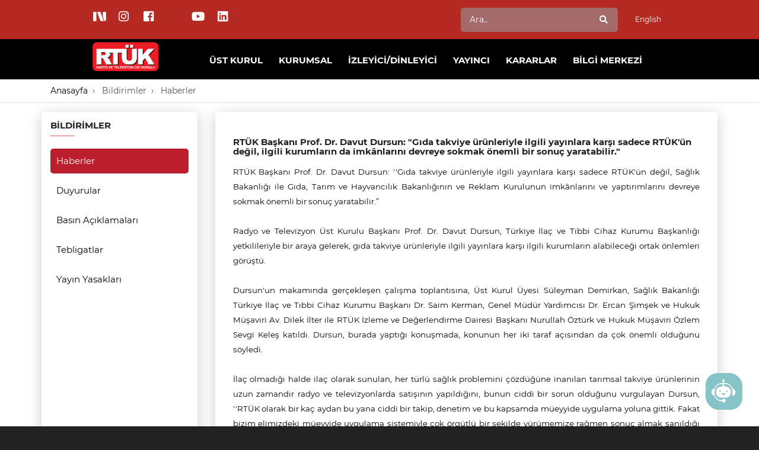

--- FILE ---
content_type: text/html; charset=utf-8
request_url: https://www.rtuk.gov.tr/rtuk-baskani-prof-dr-davut-dursun-gida-takviye-urunleriyle-ilgili-yayinlara-karsi-sadece-rtukun-degil-ilgili-kurumlarin-da-imknlarini-devreye-sokmak-onemli-bir-sonuc-yaratabilir/2585
body_size: 49828
content:
<!DOCTYPE html>
<html lang="tr-TR" data-menu="leftalign">
<head>
    <!-- Global site tag (gtag.js) - Google Analytics -->
    <script async src="https://www.googletagmanager.com/gtag/js?id=UA-156174246-1"></script>
    <script>
        window.dataLayer = window.dataLayer || [];
        function gtag() { dataLayer.push(arguments); }
        gtag('js', new Date());

        gtag('config', 'UA-156174246-1');
    </script>
    <!-- set the encoding of your site -->
    <meta charset="utf-8">
    <!-- set the viewport width and initial-scale on mobile devices -->
    <meta name="viewport" content="width=device-width, initial-scale=1.0">
    <!-- set the HandheldFriendly -->
    <meta name="HandheldFriendly" content="True">
    <!-- set the author -->
    <meta name="author" content="rtuk.gov.tr">

    <!--// Title & Favicon & Keyword ve Description Burada yer almaktadır. \\-->
    <meta name="description" content="RTÜK - Radyo ve Televizyon Üst Kurulu. Radyo ve Televizyon yayınlarının ilgili kanun ve yönetmeliklere göre yapılmasını düzenleyip denetleyen kurulun Resmi Web Sitesidir." />
    <meta name="keywords" content="rtük, televizyon, denetleme, şikayet, radyo ve televizyon üst kurulu" />
    <title> RTÜK | Haberler</title><meta name='keywords' content='rtük, televizyon, denetleme, şikayet, radyo ve televizyon üst kurulu'><meta name='description' content='RTÜK - Radyo ve Televizyon Üst Kurulu. Radyo ve Televizyon yayınlarının ilgili kanun ve yönetmeliklere göre yapılmasını düzenleyip denetleyen kurulun Resmi Web Sitesidir.'><link href='/Media/Uploads/Dosyalar/SiteAyarlari/5be39752-02a4-48e2-baab-1cf6797313f2.ico' rel='shortcut icon' type='image/x-icon' />

    <!-- include google roboto font cdn link -->
    <link href="https://fonts.googleapis.com/css?family=Lato:300,300i,400,400i,700,700i%7COpen+Sans:300,300i,400,400i,600,600i,700,700i" rel="stylesheet">
    <!-- include the site bootstrap stylesheet -->
    <link href="/css/css.css" rel="stylesheet" />

    <link rel="stylesheet" href="/template/css/bootstrap.css">
    <link rel="stylesheet" href="https://cdnjs.cloudflare.com/ajax/libs/font-awesome/7.0.0/css/all.min.css">
    <link rel="stylesheet" href="https://cdnjs.cloudflare.com/ajax/libs/font-awesome/7.0.0/css/brands.min.css">




    <!-- include the site stylesheet -->
    <link rel="stylesheet" href="/template/css/plugins.css">
    <link href="/template/css/balloon.css" rel="stylesheet" />
    <!-- include the site stylesheet -->
    <link rel="stylesheet" href="/template/css/colors.css">
    <!-- include the site stylesheet -->
    <link href="/template/style_3.css" rel="stylesheet" />
    <!-- include the site responsive stylesheet -->
    <link rel="stylesheet" href="/template/css/responsive_1.css">
    <!--Searchbar-->
    <link href="/template/css/searchbar/searchbar.css" rel="stylesheet" />
    <style>
        div#content {
            word-break: break-word !important
        }

        .footer-logo {
            width: 180px;
        }
        /*Namiq    -------- --- --- --- --- --- --- --- --- --- --- -- --- --- --- --- -- --- -- -- -- -- - -- - - - - -- - - - - - - - - -*/
        .dropdown-menu > div > div > li > a {
            display: block;
            padding: 3px 20px;
            clear: both;
            font-weight: bold;
            line-height: 1.85714;
            color: black;
            border-radius: 5px;
        }

            .dropdown-menu > div > div > li > a:hover, .dropdown-menu > li > a:focus {
                text-decoration: none;
                color: #fff;
                background-color: #d9534f;
            }

        *, *::before, *::after {
            box-sizing: border-box !important;
        }

        /* 100yy */
        /* @media only screen and (max-width: 760px) {
                                    #ribbmobil {
                                        position: relative;
                                    }

                                        #ribbmobil img {
                                            max-width: 65px;
                                            position: absolute;
                                            top: 16px;
                                            right: 125px;
                                            z-index: 2;
                                        }
                                }

                                @media only screen and (min-width: 761px) {
                                    #ribbmobil {
                                        display: none;
                                    }
                                } */
        /* 100yy */



        .n2img:hover {
            filter: brightness(0) saturate(100%) invert(15%) sepia(98%) saturate(7496%) hue-rotate(0deg) brightness(100%) contrast(120%);
        }


        .n2imgicsayfa:hover {
            filter: brightness(0) saturate(100%) contrast(100%);
        }

        @media (max-width: 768px) {
            .n2img {
                filter: brightness(0) saturate(100%) invert(15%) sepia(98%) saturate(7496%) hue-rotate(0deg) brightness(100%) contrast(120%);
                margin-bottom:8px !important;
            }
        }

    </style>

    <!-- chatbot -->
    <script type="text/javascript" id="cbot-widget-script"
            data-user="WP9DFoVd592IlQkFVDesSe1+OmPxCa6dzkey9Gd7iorN6oMA97Pr0VbSeds6VA2TCTeDN+odfDfxQ7rIjYscaKKmZ0NsY8k02DA+TRz/cH9vOwSrKPJdC+/nZi522XJX"
            src="https://asistan.rtuk.gov.tr/js/widget/cbot-rtuk-generator.js" async>
    </script>
    <!-- chatbot -->

</head>
<body>
    <div id="block-screen" style="width:100%; height:100%; display:none; background-color:black;"></div>
    <!-- main container of all the page elements -->
    <div id="wrapper">
        <!-- header of the page -->


            <header id="page-header" class="page-header-stick" style="position:static">
                <div id="page-footer" class="font-montserrat" style="background-color:rgb(181, 41, 35)">
                    <div class="container">
                        <div class="row holder">
                            <div class="col-xs-12 col-sm-6" style="padding-left:0px">
                                <div class="sosyal-medya">
    <ul class='socail-networks list-unstyled sosyal-medya-ul'><li><a href='https://sosyal.teknofest.app/@rtukkurumsal_' target='_blank'><img class="n2imgicsayfa" src="https://www.rtuk.gov.tr/Media/FM/Birimler/bt/2n_tp.png" width="22" height="22" style='margin-left: 0px !important; margin-right:10px !important; margin-bottom:4px;'></a>
</li><li><a href='https://www.instagram.com/rtuk_kurumsal/' target='_blank'><span class='social-media-icons-i fab fa-instagram'  style='margin-left:0px !important;margin-right:10px !important;'></span></a></li><li><a href='https://www.facebook.com/rtukiletisim' target='_blank'><span class='social-media-icons-i fab fa-facebook-square'  style='margin-left:0px !important;margin-right:10px !important;'></span></a></li><li><a href='https://twitter.com/rtukkurumsal' target='_blank'><span class='social-media-icons-i fa-brands fa-x-twitter'  style='margin-left:0px !important;margin-right:10px !important;'></span></a></li><li><a href='https://www.youtube.com/channel/UCFseG8cJCuEANMlUs3ZAyRw' target='_blank'><span class='social-media-icons-i fab fa-youtube'  style='margin-left:0px !important;margin-right:10px !important;'></span></a></li><li><a href='https://www.linkedin.com/company/t-c-radyo-ve-televizyon-ust-kurulu/' target='_blank'><span class='social-media-icons-i fab fa-linkedin'  style='margin-left:0px !important;margin-right:10px !important;'></span></a></li></ul>
</div>
                            </div>
                            <div class="col-xs-12 col-sm-5">
                                <form method='post' action='/arama/kelime'><div class='searchbar'><input type='text' name='search' placeholder='Ara..' required /><button type='submit'><span class='fas fa-search'></span></button></div></form>
                            </div>
                            <div class="col-xs-12 col-sm-1" style="padding-left:0;">
            <a class="btn btn-red" href="/Home/DilSec/2?https://www.rtuk.gov.tr/rtuk-baskani-prof-dr-davut-dursun-gida-takviye-urunleriyle-ilgili-yayinlara-karsi-sadece-rtukun-degil-ilgili-kurumlarin-da-imknlarini-devreye-sokmak-onemli-bir-sonuc-yaratabilir/2585">English</a>

</div>



                        </div>
                    </div>
                </div>
                <!-- header holder -->
                <div class="header-holder" style="background-color:black;z-index:1;height:68px">
                    <div class="container">
                        <div class="row">
                            <div class="col-xs-6 col-sm-2">
                                <!-- logo -->
                                <div class="logo">
    <a href='/' aria-label='Bağlantıya git'><img class='hidden-xs mobiluyarlama-responsive' src='/Media/Uploads/Dosyalar/SiteAyarlari/e0694261-785b-499f-85dd-d0abb21940a2.png' alt='RTÜK Logo' style='padding-top:4px;padding-bottom:5px;'><img class='hidden-sm hidden-md hidden-lg mobiluyarlama-responsivehidden' src='/Media/Uploads/Dosyalar/SiteAyarlari/b2a17e02-6b26-4650-b344-1091a31035e5.png' alt='RTÜK Logo' style='padding-top:4px;padding-bottom:5px;'></a>
</div>
                            </div>
                            <div class="col-xs-6 col-sm-10 static-block menu-ve-dilsecenegi" style="margin-top:5px;">
                                <!-- nav -->
                                <div class="mobil-dil-secenegi">
                                    <div class="col-xs-12 col-sm-1" style="padding-left:0;">
            <a class="btn btn-red" href="/Home/DilSec/2?https://www.rtuk.gov.tr/rtuk-baskani-prof-dr-davut-dursun-gida-takviye-urunleriyle-ilgili-yayinlara-karsi-sadece-rtukun-degil-ilgili-kurumlarin-da-imknlarini-devreye-sokmak-onemli-bir-sonuc-yaratabilir/2585">English</a>

</div>



                                </div>
                                <nav id="nav" class="navbar navbar-default">
    <div class="navbar-header">
        <button type="button" class="navbar-toggle collapsed" data-toggle="collapse" data-target="#bs-example-navbar-collapse-1" aria-expanded="false">
            <span class="sr-only">Toggle navigation</span>
            <span class="icon-bar"></span>
            <span class="icon-bar"></span>
            <span class="icon-bar"></span>
        </button>
    </div>
    <!-- navbar collapse -->
    <div class="collapse navbar-collapse" id="bs-example-navbar-collapse-1">
        <div class="navbar-close-button">
            <button id="nav-close-btn">
                <i class="fas fa-times" style="font-size:40px; float: right;"></i>
            </button>
        </div>
        <!-- main navigation -->
        <div class="arama-mobil" style="width:100%; padding-top: 10px; padding-bottom: 10px;">
            <form method='post' action='/arama/kelime'><div class='searchbar'><input type='text' name='search' placeholder='Ara..' required /><button type='submit'><span class='fas fa-search'></span></button></div></form>
        </div>
        <div class="mobil-menu-inner" style="height: 80%; width:100%;">
            <ul class='nav navbar-nav navbar-right main-navigation text-uppercase font-montserrat' id='rtuk-menu'><li id='7' class='first-item'><a href='https://www.rtuk.gov.tr/ustkurul-7' class='dropdown-toggle' data-toggle='dropdown' role='button' aria-haspopup='true' aria-expanded='false' >Üst Kurul<div class='rtuk-submenu-ok'></div></a><ul class='rtuk-submenu'><div class='rtuk-submenu-container'><div class = 'col-lg-2 col-md-12 col-sm-12 col-xs-12'><img src='/Media/Uploads/Dosyalar/Sayfalar/60f46a46-5de1-473e-8eb6-a3d80baf0ad2.jpg' style='max-width:100%;margin-top:10px;'></div><div class = 'col-lg-5 col-md-12 col-sm-12 col-xs-12'><li><a href = 'https://www.rtuk.gov.tr/mehmet-danis-ust-kurul-baskani/4083'><span style='display:block;line-height:20px;'>Mehmet DANİŞ, Üst Kurul Başkanı</span></a></li><li><a href = 'https://www.rtuk.gov.tr/dr-deniz-gucer-ust-kurul-baskan-vekili/4084'><span style='display:block;line-height:20px;'>Dr. Deniz GÜÇER, Üst Kurul Başkan Vekili</span></a></li><li><a href = 'https://www.rtuk.gov.tr/ahmet-can-bugday-uye/4701'><span style='display:block;line-height:20px;'>Ahmet Can BUĞDAY, Üye</span></a></li><li><a href = 'https://www.rtuk.gov.tr/fatma-celiker-uye/5108'><span style='display:block;line-height:20px;'>Fatma ÇELİKER, Üye</span></a></li><li><a href = 'https://www.rtuk.gov.tr/hasan-davulcu-uye/5045'><span style='display:block;line-height:20px;'>Hasan DAVULCU, Üye</span></a></li></div><div class = 'col-lg-5 col-md-12 col-sm-12 col-xs-12'><li><a href = 'https://www.rtuk.gov.tr/ilhan-tasci-uye/70'><span style='display:block;line-height:20px;'>İlhan TAŞCI, Üye</span></a></li><li><a href = 'https://www.rtuk.gov.tr/dr-necdet-ipekyuz-uye/4607'><span style='display:block;line-height:20px;'>Dr. Necdet İPEKYÜZ, Üye</span></a></li><li><a href = 'https://www.rtuk.gov.tr/orhan-ozdemir-uye/5109'><span style='display:block;line-height:20px;'>Orhan ÖZDEMİR, Üye</span></a></li><li><a href = 'https://www.rtuk.gov.tr/tuncay-keser-uye/4491'><span style='display:block;line-height:20px;'>Tuncay KESER, Üye</span></a></li></div></div></ul><li id='8' class='first-item'><a href='https://www.rtuk.gov.tr/kurumsal_8' class='dropdown-toggle' data-toggle='dropdown' role='button' aria-haspopup='true' aria-expanded='false' >Kurumsal<div class='rtuk-submenu-ok'></div></a><ul class='rtuk-submenu'><div class='rtuk-submenu-container'><div class = 'col-lg-6 col-md-12 col-sm-12 col-xs-12'><li><a href = 'https://www.rtuk.gov.tr/radyo-ve-televizyon-ust-kurulu_1746'><span style='display:block;line-height:20px;'>Radyo ve Televizyon Üst Kurulu</span></a></li><li><a href = '/teskilat-semasi/4615' target='_self'><span style='display:block;line-height:20px;'>Teşkilat Şeması</span></a></li><li><a href = 'https://www.rtuk.gov.tr/birimler_16'><span style='display:block;line-height:20px;'>Birimler</span></a></li><li><a href = '/bilgi-guvenligi-politikasi/3735' target='_self'><span style='display:block;line-height:20px;'>Bilgi Güvenliği Politikası</span></a></li><li><a href = '/misyon-vizyon-ve-kalite-politikasi/1839' target='_self'><span style='display:block;line-height:20px;'>Misyon, Vizyon ve Kalite Politikası</span></a></li><li><a href = 'https://www.rtuk.gov.tr/mevzuat_56'><span style='display:block;line-height:20px;'>Mevzuat</span></a></li><li><a href = '/rtuk-kurumsal-kimlik-klavuzu/3737' target='_self'><span style='display:block;line-height:20px;'>Kurumsal Kimlik Kılavuzu</span></a></li><li><a href = 'https://www.rtuk.gov.tr/faaliyet-raporlari-58'><span style='display:block;line-height:20px;'>Faaliyet Raporları</span></a></li></div><div class = 'col-lg-6 col-md-12 col-sm-12 col-xs-12'><li><a href = '/stratejik-planlar/3740' target='_self'><span style='display:block;line-height:20px;'>Stratejik Planlar</span></a></li><li><a href = 'https://www.rtuk.gov.tr/uluslararasi-faaliyetler_136'><span style='display:block;line-height:20px;'>Uluslararası Faaliyetler</span></a></li><li><a href = 'https://www.rtuk.gov.tr/egitim-faaliyetleri_152'><span style='display:block;line-height:20px;'>Eğitim Faaliyetleri</span></a></li><li><a href = 'https://www.rtuk.gov.tr/rtuk-etkinlikleri-4722'><span style='display:block;line-height:20px;'>RTÜK Etkinlikleri</span></a></li><li><a href = '/hizmet-standartlari-tablosu-ve-hizmet-envanteri/3782' target='_self'><span style='display:block;line-height:20px;'>Hizmet Standartları Tablosu ve Hizmet Envanteri</span></a></li><li><a href = '/rtukte-insan-kaynaklari/3783' target='_self'><span style='display:block;line-height:20px;'>RTÜK'te İnsan Kaynakları</span></a></li><li><a href = 'https://www.rtuk.gov.tr/etik-komisyonu-3703-182'><span style='display:block;line-height:20px;'>Etik Komisyonu</span></a></li><li><a href = '/stajlar-158' target='_self'><span style='display:block;line-height:20px;'>RTÜK'te Staj</span></a></li></div></div></ul><li id='9' class='first-item'><a href='https://www.rtuk.gov.tr/izleyici-dinleyici_9' class='dropdown-toggle' data-toggle='dropdown' role='button' aria-haspopup='true' aria-expanded='false' >İzleyici/Dinleyici<div class='rtuk-submenu-ok'></div></a><ul class='rtuk-submenu'><div class='rtuk-submenu-container'><div class = 'col-lg-6 col-md-12 col-sm-12 col-xs-12'><li><a href = 'https://www.rtuk.gov.tr/yayin-denetimi_40'><span style='display:block;line-height:20px;'>Yayın Denetimi</span></a></li><li><a href = '/rtuk-iletisim-merkezi-tarihcesi/1717' target='_self'><span style='display:block;line-height:20px;'>RTÜK İletişim Merkezi Tarihçesi</span></a></li><li><a href = '/izlenme--dinlenme-oranlari-reyting-olcumleri-hakkinda/3936' target='_self'><span style='display:block;line-height:20px;'>İzlenme / Dinlenme Oranları (Reyting) Ölçümleri Hakkında</span></a></li><li><a href = 'https://www.rtuk.gov.tr/aile-cocuk_47'><span style='display:block;line-height:20px;'>Aile Çocuk</span></a></li></div><div class = 'col-lg-6 col-md-12 col-sm-12 col-xs-12'><li><a href = 'https://www.rtuk.gov.tr/medya-ve-kadin-4790'><span style='display:block;line-height:20px;'>Medya ve Kadın</span></a></li><li><a href = '/baglantilar/3790' target='_self'><span style='display:block;line-height:20px;'>Bağlantılar</span></a></li><li><a href = 'https://atam.gov.tr/' target='_self'><span style='display:block;line-height:20px;'>Atatürk Köşesi</span></a></li><li><a href = '/bize-ulasin-80' target='_self'><span style='display:block;line-height:20px;'>Bize Ulaşın</span></a></li></div></div></ul><li id='10' class='first-item'><a href='https://www.rtuk.gov.tr/yayinci_10' class='dropdown-toggle' data-toggle='dropdown' role='button' aria-haspopup='true' aria-expanded='false' >Yayıncı<div class='rtuk-submenu-ok'></div></a><ul class='rtuk-submenu'><div class='rtuk-submenu-container'><div class = 'col-lg-6 col-md-12 col-sm-12 col-xs-12'><li><a href = '/asiri-tuketimi-tavsiye-edilmeyen-gidalarin-ticari-iletisimi/3791' target='_self'><span style='display:block;line-height:20px;'>Aşırı Tüketimi Tavsiye Edilmeyen Gıdaların Ticari İletişimi</span></a></li><li><a href = 'https://www.rtuk.gov.tr/oncelikli-yayinlar-ve-kamu-spotlari-19'><span style='display:block;line-height:20px;'>Öncelikli Yayınlar ve Kamu Spotları</span></a></li><li><a href = 'https://www.rtuk.gov.tr/farkli-dil-ve-lehcelerde-yayinlar-21'><span style='display:block;line-height:20px;'>Farklı Dil ve Lehçelerde Yayınlar</span></a></li><li><a href = '/turkiye-karasal-sayisal-televizyon-dvb-t2-ulusal-frekans-plani/3824' target='_self'><span style='display:block;line-height:20px;'>Sayısal Yayıncılık ve Ulusal Frekans Planı</span></a></li><li><a href = 'https://www.rtuk.gov.tr/sektoru-olusturan-kuruluslar_23'><span style='display:block;line-height:20px;'>Sektörü Oluşturan Kuruluşlar</span></a></li><li><a href = '/onemli-olaylar-listesi/3830' target='_self'><span style='display:block;line-height:20px;'>Önemli Olaylar Listesi</span></a></li><li><a href = '/ticari-iletisim-gelirleri-beyannamesi-ve-medya-hizmet-saglayici-kuruluslarin-ticari-iletisim-gelirleri-ust-kurul-paylarinin-yeminli-mali-musavirler-tarafindan-tasdik-edilmesi/3831' target='_self'><span style='display:block;line-height:20px;'>Ticari İletişim Gelirleri Beyannamesi</span></a></li></div><div class = 'col-lg-6 col-md-12 col-sm-12 col-xs-12'><li><a href = '/program-turleri-kod-kitapcigi/3832' target='_self'><span style='display:block;line-height:20px;'>Program Türleri Kod Kitapçığı</span></a></li><li><a href = 'https://www.rtuk.gov.tr/yayinci-duzenlemeleri-95'><span style='display:block;line-height:20px;'>Yayıncı Düzenlemeleri</span></a></li><li><a href = 'https://www.rtuk.gov.tr/medya-hizmet-saglayici-genel-islemleri-4335'><span style='display:block;line-height:20px;'>Medya Hizmet Sağlayıcı Genel İşlemleri</span></a></li><li><a href = 'https://www.rtuk.gov.tr/radyo-ve-televizyon-lisans-islemleri_96'><span style='display:block;line-height:20px;'>Radyo ve Televizyon Lisans İşlemleri</span></a></li><li><a href = 'https://www.rtuk.gov.tr/kilavuzlar_20'><span style='display:block;line-height:20px;'>Kılavuzlar</span></a></li><li><a href = 'https://www.rtuk.gov.tr/formlar-ve-beyan-ornekleri_103'><span style='display:block;line-height:20px;'>Formlar ve Beyan Örnekleri</span></a></li><li><a href = 'https://www.rtuk.gov.tr/ucretler_1721'><span style='display:block;line-height:20px;'>Lisans ve Kanal/Frekans Kullanım Ücretleri</span></a></li></div></div></ul><li id='11' class='first-item'><a href='https://www.rtuk.gov.tr/kararlar_11' class='dropdown-toggle' data-toggle='dropdown' role='button' aria-haspopup='true' aria-expanded='false' >Kararlar<div class='rtuk-submenu-ok'></div></a><ul class='rtuk-submenu'><div class='rtuk-submenu-container'><div class = 'col-lg-6 col-md-12 col-sm-12 col-xs-12'><li><a href = 'https://www.rtuk.gov.tr/ust-kurul-ilke-kararlari-36'><span style='display:block;line-height:20px;'>Üst Kurul İlke Kararları</span></a></li><li><a href = '/ust-kurul-kararlari' target='_self'><span style='display:block;line-height:20px;'>Üst Kurul Kararları</span></a></li></div><div class = 'col-lg-6 col-md-12 col-sm-12 col-xs-12'><li><a href = 'https://www.rtuk.gov.tr/ust-kurul-kararlari-arsivi-4629'><span style='display:block;line-height:20px;'>Üst Kurul Kararları Arşivi</span></a></li><li><a href = '/yuksek-secim-kurulu-kararlari/3765' target='_self'><span style='display:block;line-height:20px;'>YSK Kararları</span></a></li></div></div></ul><li id='12' class='first-item'><a href='https://www.rtuk.gov.tr/bilgi-merkezi_12' class='dropdown-toggle' data-toggle='dropdown' role='button' aria-haspopup='true' aria-expanded='false' >Bilgi Merkezi<div class='rtuk-submenu-ok'></div></a><ul class='rtuk-submenu'><div class='rtuk-submenu-container'><div class = 'col-lg-6 col-md-12 col-sm-12 col-xs-12'><li><a href = 'https://www.rtuk.gov.tr/rtuk-medya-ve-cocuk-dergisi-4443'><span style='display:block;line-height:20px;'>RTÜK Medya ve Çocuk Dergisi</span></a></li><li><a href = 'https://www.rtuk.gov.tr/rtuk-iletisim-dergisi-4063'><span style='display:block;line-height:20px;'>RTÜK İletişim Dergisi</span></a></li><li><a href = 'https://www.rtuk.gov.tr/rtuk-arastirmalari-48'><span style='display:block;line-height:20px;'>RTÜK Araştırmaları</span></a></li><li><a href = 'https://www.rtuk.gov.tr/rtuk-kamuoyu-arastirmalari-49'><span style='display:block;line-height:20px;'>RTÜK Kamuoyu Araştırmaları</span></a></li><li><a href = 'http://kutuphane.rtuk.gov.tr/yordambt/yordam.php?aAnaTur=02' target='_blank'><span style='display:block;line-height:20px;'>Uzmanlık Tezleri</span></a></li><li><a href = 'https://www.rtuk.gov.tr/rtuk-kutuphanesi_51'><span style='display:block;line-height:20px;'>RTÜK Kütüphanesi</span></a></li><li><a href = '/rtuk-personel-istatistikleri/3876' target='_self'><span style='display:block;line-height:20px;'>RTÜK Personel İstatistikleri</span></a></li></div><div class = 'col-lg-6 col-md-12 col-sm-12 col-xs-12'><li><a href = 'https://www.rtuk.gov.tr/sayisal-yayincilik-ve-frekans-planlama_209'><span style='display:block;line-height:20px;'>Sayısal Yayıncılık ve Frekans Planlama</span></a></li><li><a href = '/turkce-telaffuz-sozlugu/3934' target='_self'><span style='display:block;line-height:20px;'>Türkçe Telaffuz Sözlüğü</span></a></li><li><a href = 'https://www.rtuk.gov.tr/medya-terminolojisi-el-sozlugu-223'><span style='display:block;line-height:20px;'>Medya Terminolojisi El Sözlüğü</span></a></li><li><a href = '/sayisal-kayit-arsiv-analiz-sistemi/3877' target='_self'><span style='display:block;line-height:20px;'>Sayısal Kayıt Arşiv Analiz Sistemi</span></a></li><li><a href = 'https://www.rtuk.gov.tr/kisisel-verilerin-korunmasi-4362'><span style='display:block;line-height:20px;'>Kişisel Verilerin Korunması</span></a></li><li><a href = 'https://www.rtuk.gov.tr/sikca-sorulan-sorular_4027'><span style='display:block;line-height:20px;'>Sıkça Sorulan Sorular</span></a></li></div></div></ul></ul>
        </div>
        <div class="sosyalmedya-mobil" style="height: 10%; width:100%;">
            <div class="sosyal-medya">
  <ul class='socail-networks list-unstyled sosyal-medya-ul'><li><a href='https://sosyal.teknofest.app/@rtukkurumsal_' target='_blank'><img class="n2img" src="https://www.rtuk.gov.tr/Media/FM/Birimler/bt/2n_tp.png" width="22" height="22" style='margin-left: 0px !important; margin-right:10px !important; margin-bottom:4px;'></a>
</li><li><a href='https://www.instagram.com/rtuk_kurumsal/' target='_blank'><span class='social-media-icons fab fa-instagram'  style='margin-left: 0px !important; margin-right:10px !important;'></span></a></li><li><a href='https://www.facebook.com/rtukiletisim' target='_blank'><span class='social-media-icons fab fa-facebook-square'  style='margin-left: 0px !important; margin-right:10px !important;'></span></a></li><li><a href='https://twitter.com/rtukkurumsal' target='_blank'><span class='social-media-icons fa-brands fa-x-twitter'  style='margin-left: 0px !important; margin-right:10px !important;'></span></a></li><li><a href='https://www.youtube.com/channel/UCFseG8cJCuEANMlUs3ZAyRw' target='_blank'><span class='social-media-icons fab fa-youtube'  style='margin-left: 0px !important; margin-right:10px !important;'></span></a></li><li><a href='https://www.linkedin.com/company/t-c-radyo-ve-televizyon-ust-kurulu/' target='_blank'><span class='social-media-icons fab fa-linkedin'  style='margin-left: 0px !important; margin-right:10px !important;'></span></a></li></ul>
</div>
        </div>

    </div>
</nav>

<script>
    document.addEventListener("DOMContentLoaded", function () {
        //if (window.innerWidth < 768)
        //{
        //    $("#rtuk-menu > li > ul > div > div > li > a").click(function () { 
        //        if ($(this).parent().parent().parent().parent().prev().attr("aria-expanded") == "false")
        //        {
        //            event.preventDefault();
        //        }
        //    });
        //}
        $("button.navbar-toggle").click(function ()
        {
            if ($(this).hasClass("collapsed"))
            {
                $("#block-screen").css("opacity", 0.5);
                $("#block-screen").css("z-index", 9);
                $("#block-screen").css("position", "fixed");
                $("#block-screen").css("display", "unset");
                $("#main-footer-container").css("position", "fixed");
                $("#page-header").css("position", "fixed");
                $("div.logo").css("opacity", 0.5);
                $("#bs-example-navbar-collapse-1").css("z-index", 10);
                $("#nav-close-btn").css("display", "unset");
            }
            else
            {
                $("#block-screen").css("opacity", 0);
                $("#block-screen").css("z-index", 0);
                $("#block-screen").css("position", "unset");
                $("#block-screen").css("display", "none");
                $("#main-footer-container").css("position", "unset");
                $("#page-header").css("position", "relative");
                $("div.logo").css("opacity", 1);
                $("#bs-example-navbar-collapse-1").css("z-index", 0);
                $("#nav-close-btn").css("display", "none");
            }
        });
        $("#nav-close-btn").click(function ()
        {
            $("button.navbar-toggle").click();
        });
        $("#block-screen").click(function ()
        {
            $("button.navbar-toggle").click();
        });
    });
</script>
                            </div>
                        </div>
                    </div>
                </div>
            </header>
        <div id="main-footer-container">
                <main id="main" class="ic-kisim">
                    <style>
    #content a {
        color: #337ab7;
    }

    #content > p > img {
        max-width: 100% !important;
    }

    #bb-content > p > a {
        color: blue;
        text-decoration: underline;
    }

    #bb-content > p > img {
        max-width: 100% !important;
    }
</style>

<link href="/Gallery/dist/css/lightgallery.css" rel="stylesheet" />
<!-- breadcrumb nav -->
<nav class="breadcrumb-nav">
    <div class="container">
        <!-- breadcrumb -->
        <ol class='breadcrumb'><li><a href='/'>Anasayfa</a></li><li class='active'><a href='https://www.rtuk.gov.tr/bildirimler_112'>Bildirimler</a></li><li class='active'><a href='https://www.rtuk.gov.tr/haberler_113'>Haberler</a></li></ol>
    </div>
</nav>
<div id="two-columns" class=" container">
    <div class="row">
        <aside class="col-lg-3 col-md-3 col-sm-12 col-xs-12 hidden-sm hidden-xs" id="sidebar">
            <section class="widget widget_categories" style="box-shadow: 0px 5px 25px 0px rgba(0, 0, 0 ,0.2); padding: 15px 15px 15px 15px;">
                    <h3>Bildirimler</h3>
                <ul class="list-unstyled font-montserrat">
                                        <li class="cat-item active1"><a href='/haberler_113' class="ic-sayfa-sol-menu">Haberler</a></li>
                                        <li class="cat-item"><a href='/duyurular_118' class="ic-sayfa-sol-menu">Duyurular</a></li>
                                        <li class="cat-item"><a href='/basin-aciklamalari_4944' class="ic-sayfa-sol-menu">Bas&#x131;n A&#xE7;&#x131;klamalar&#x131;</a></li>
                                        <li class="cat-item"><a href='/tebligatlar_123' class="ic-sayfa-sol-menu">Tebligatlar</a></li>
                                        <li class="cat-item"><a href='/yayin-yasaklari_1793' class="ic-sayfa-sol-menu">Yay&#x131;n Yasaklar&#x131;</a></li>
                </ul>
            </section>
        </aside>
        <aside class="col-lg-3 col-md-3 col-sm-12 col-xs-12 visible-sm visible-xs" id="sidebar">
            <section class="widget widget_categories" style="box-shadow: 0px 5px 25px 0px rgba(0, 0, 0,0.2); padding: 15px 15px 15px 15px;">
                    <h3>Bildirimler<a class="btn btn-danger collapsed" data-toggle="collapse" data-target="#collapse1" style="background-color: #bc1e2d;font-weight: bold;padding: 3px 10px 3px 10px;margin: 0px;float: right;font-size:10px;"><i class="fas fa-chevron-down"></i></a></h3>
                <ul id="collapse1" class="list-unstyled font-montserrat collapse">
                                        <li class="cat-item active1"><a href='/haberler_113' class="ic-sayfa-sol-menu">Haberler</a></li>
                                        <li class="cat-item"><a href='/duyurular_118' class="ic-sayfa-sol-menu">Duyurular</a></li>
                                        <li class="cat-item"><a href='/basin-aciklamalari_4944' class="ic-sayfa-sol-menu">Bas&#x131;n A&#xE7;&#x131;klamalar&#x131;</a></li>
                                        <li class="cat-item"><a href='/tebligatlar_123' class="ic-sayfa-sol-menu">Tebligatlar</a></li>
                                        <li class="cat-item"><a href='/yayin-yasaklari_1793' class="ic-sayfa-sol-menu">Yay&#x131;n Yasaklar&#x131;</a></li>
                </ul>
            </section>
        </aside>
        <article class="col-lg-9 col-md-9 col-sm-12 col-xs-12">
            <section class="upcoming-events-block" style="box-shadow:0px 5px 25px 0px rgba(0, 0, 0, 0.2);min-width: 100%; overflow:hidden; display:block;padding:30px;">
                <div>
                    <h5>RT&#xDC;K Ba&#x15F;kan&#x131; Prof. Dr. Davut Dursun: &quot;G&#x131;da takviye &#xFC;r&#xFC;nleriyle ilgili yay&#x131;nlara kar&#x15F;&#x131; sadece RT&#xDC;K&#x27;&#xFC;n de&#x11F;il, ilgili kurumlar&#x131;n da imk&#xE2;nlar&#x131;n&#x131; devreye sokmak &#xF6;nemli bir sonu&#xE7; yaratabilir.&quot;</h5>
                    <div id="video">
                        <div class="row">
                            <div class="col-lg-2 col-md-2 col-sm-1 col-xs-12">
                            </div>
                                <div class="col-lg-8 col-md-8 col-sm-10 col-xs-12">
                                </div>
                            <div class="col-lg-2 col-md-2 col-sm-1 col-xs-12">
                            </div>
                        </div>
                    </div>

                    <div id="content">
                        <div align="justify"><span style="font-size:10pt">RTÜK Başkanı Prof. Dr. Davut Dursun: </span><span style="font-size:10pt">''Gıda takviye ürünleriyle ilgili yayınlara karşı sadece RTÜK'ün değil, Sağlık Bakanlığı ile Gıda, Tarım ve Hayvancılık Bakanlığının ve Reklam Kurulunun imkânlarını ve yaptırımlarını devreye sokmak önemli bir sonuç yaratabilir.”</span></div>

<div align="justify"> </div>

<div align="justify"><span style="font-size:10pt">Radyo ve Televizyon Üst Kurulu Başkanı Prof. Dr. Davut Dursun, Türkiye İlaç ve Tıbbi Cihaz Kurumu Başkanlığı yetkilileriyle bir araya gelerek, gıda takviye ürünleriyle ilgili yayınlara karşı ilgili kurumların alabileceği ortak önlemleri görüştü. </span></div>

<div align="justify"> </div>

<div align="justify"><span style="font-size:10pt">Dursun'un makamında gerçekleşen çalışma toplantısına, Üst Kurul Üyesi Süleyman Demirkan, Sağlık Bakanlığı Türkiye İlaç ve Tıbbi Cihaz Kurumu Başkanı Dr. Saim Kerman, Genel Müdür Yardımcısı Dr. Ercan Şimşek ve Hukuk Müşaviri Av. Dilek İlter ile RTÜK İzleme ve Değerlendirme Dairesi Başkanı Nurullah Öztürk ve Hukuk Müşaviri Özlem Sevgi Keleş katıldı. Dursun, burada yaptığı konuşmada, konunun her iki taraf açısından da çok önemli olduğunu söyledi.</span></div>

<div align="justify"><span style="font-size:10pt"> <br />
İlaç olmadığı halde ilaç olarak sunulan, her türlü sağlık problemini çözdüğüne inanılan tarımsal takviye ürünlerinin uzun zamandır radyo ve televizyonlarda satışının yapıldığını, bunun ciddi bir sorun olduğunu vurgulayan Dursun, ''RTÜK olarak bir kaç aydan bu yana ciddi bir takip, denetim ve bu kapsamda müeyyide uygulama yoluna gittik. Fakat bizim elimizdeki müeyyide uygulama sistemiyle çok örgütlü bir şekilde yürümemize rağmen sonuç almak sanıldığı kadar kolay olmuyor. Bu tür yayın ihlalleri özellikle bazı yerel ya da uydudan yayın yapan kanallarda bir kez yayınla bitmiyor. Saatlerce, günlerce haftalarca devam eden yayınlar yapılıyor'' dedi.<img alt="" border="1" hspace="5" src="https://www.rtuk.gov.tr/upload/Image/P1090032.JPG" style="float:left; height:178px; width:250px" vspace="5" /></span></div>

<div align="justify"><span style="font-size:10pt"> <br />
Konuyla ilgili mücadeleyi sürdürdüklerini belirten Dursun, sözlerini şöyle sürdürdü:<br />
 ''Sadece RTÜK'ün kendi iradesiyle, kendi müeyyide sistematiği ile bunlarla mücadele edip sonuçlandırmak kolay görünmüyor. O nedenle Sağlık Bakanlığı ile Gıda Tarım ve Hayvancılık Bakanlığının elindeki imkânlarını ve bu konudaki yaptırımlarını devreye sokmak önemli bir sonuç yaratabilir. Sanıyorum bu ürünlerin önemli bir kısmının izinlerini Gıda, Tarım ve Hayvancılık Bakanlığı veriyor. Reklam Kurulu da önemli bir fonksiyona sahip. Dolayısıyla Reklam Kurulunun da devreye girmesi önemli bir sonuç yaratabilir diye düşünüyoruz. Çünkü Reklam Kurulu, Bilim, Sanayi ve Teknoloji Bakanlığı Tüketicinin ve Rekabetin Korunması Genel Müdürlüğü bünyesinde. Oradaki temel amaç yapılan reklamın tüketicinin menfaatini olumsuz etkilememesi açısından ele alınıyor. Bu sebeple burada saatlerce yapılan reklam veya doğrudan satışların tüketici menfaatleri ve sağlık açısından sorun yarattığının kanıtlanması durumunda kanaatim odur ki Reklam Kurulu da bu duruma müdahale edecek. Reklam Kurulunun en önemli özelliği herhangi bir olumsuz reklamı, tüketici menfaatlerine aykırı olan bir reklamı yasaklayabilmesidir. Bizim böyle bir yasaklama şansımız yok, biz sadece yayın ilkelerine uygunluk açısından bakıyoruz. Yayın ilkesine uygun değil diyoruz. Uygun olmaması onun ikinci kez yayımlanmaması anlamına gelmiyor. İkinci kez cezayı göze alabiliyorsa, yine yayımlanabiliyor. O sebeple bu konuları Sağlık Bakanlığından gelen dostlarımızla konuşmak sonuç alma noktasında önemli olacaktır.''</span></div>

<div align="justify"><span style="font-size:10pt"> <br />
Türkiye İlaç ve Tıbbi Cihaz Kurumu Başkanı Dr. Saim Kerman da görev alanlarında üç temel ürün olduğunu belirtti. İlk sırada ilaç, ikinci olarak tıbbi cihazlar ve üçüncü sırada kozmetik ürünlerinin geldiğini ifade eden Kerman, ilaç tanıtımı konusunda önemli bir yasağın Avrupa Birliğince de benimsendiğini, reçeteli ilaçların herhangi bir Avrupa ülkesinde tanıtımının serbest olmadığını, Türkiye'nin de buna uyduğunu bildirdi.</span></div>

<div align="justify"><span style="font-size:10pt"> <br />
Reçetesiz ilaçlar bakımından ayrı bir durum olduğunu belirten Kerman, ''Reçetesiz ilaçların tanıtımı temel olarak serbest olmakla birlikte, bunu uygulayan ve uygulamayan ülkeler de var. Reçetesiz ilaçlar hakkında da bir ortak düşünce yok. Ülkeden ülkeye farklılık gösteriyor. Bizim de farklı bir liste yapmamız mümkün'' diye konuştu. Bu konuyla ilgili bir yönetmelik hazırlayıp yayınladıklarını anlatan Kerman, şunları kaydetti:</span></div>

<div align="justify"><span style="font-size:10pt"> <br />
<img alt="" border="1" hspace="5" src="https://www.rtuk.gov.tr/upload/Image/P1090034.JPG" style="float:left; height:131px; width:250px" vspace="5" />''Reçeteli, reçetesiz ilaç ayrımı yapmadan topluma tanıtımı konusunda sayın Bakanımızın talimatlarıyla yasağımızı devam ettirdik. İkinci ürün grubu ise tıbbi cihazlar, bu konuyla ilgili çeşitli yayın kanallarında yayın yapıldığını görüyoruz. Bu alanda da AB'nin ortaklaştırılmış bir mevzuatı yok, boşluk var. Ülkelerin kendilerine göre aldıkları çeşitli tedbirler var. Bu tedbirlere baktığınızda son derece küçük bir kaç yönlendirmeden ibaret olduğunu görüyoruz. Bununla ilgili de bir yönetmelik taslağını çalıştık, tamamladık. Üçüncü ürünler kozmetik ürünlerimiz, bunların tanıtımları serbest. Fakat ilgili kanun gereğince, kozmetik ürünlerinde sağlık beyanında bulunulamıyor. Hastalık tedavi ettiği öne sürülemez. Fakat bu temel ürünlerin dışında bir de Tarım Bakanlığınca ruhsatlandırılan gıda suplemanları var. Bunlarla ilgili en büyük problemi yaşadığımızı söyleyebiliriz, çeşitlilik çok fazla. Bize kalırsa en fazla suiistimal bu ürünlerin tanıtımında yapılıyor. Çünkü gıda destek ürününün filanca hastalığa iyi geldiğini ya da yardımcı olduğunu söylemek gerçekten çok kolay mümkün olabiliyor. Bakanlığımızın da bu alanda ciddi çalışmaları var.'' (25.01.2012)</span></div>

<div align="justify"> </div>

                    </div>
                </div>
                    <div class="pull-right" style="bottom:20px;right:30px">
                        <label class="pull-right">Yayın Tarihi : <span style="font-weight:500">25.1.2012</span></label>
                    </div>
                    <br />
                    <br />
                    <b>Radyo ve Televizyon Üst Kurulunu aşağıdaki sosyal medya hesaplarından takip edebilirsiniz.</b>
                    <br />
                    <a href="https://sosyal.teknofest.app/@rtukkurumsal_"><img src="https://www.rtuk.gov.tr/Media/FM/Birimler/bt/2n.png" width="35" alt="" style="border-radius: 4px; margin-right:2px;" /></a>
                    <a href="https://x.com/rtukkurumsal"><img src="https://www.rtuk.gov.tr/Media/FM/Birimler/bt/twitter.png" width="35" alt="" style="border-radius: 4px; margin-right:2px;" /></a>
                    <a href="https://www.instagram.com/rtuk_kurumsal"><img src="https://www.rtuk.gov.tr/Media/FM/Birimler/bt/instagram.png" width="35" alt="" style="border-radius: 4px; margin-right:2px;" /></a>
                    <a href="https://www.facebook.com/rtukiletisim"><img src="https://www.rtuk.gov.tr/Media/FM/Birimler/bt/facebook.png" width="35" alt="" style="border-radius: 4px; margin-right:2px;" /></a>
                    <a href="https://www.youtube.com/channel/UCFseG8cJCuEANMlUs3ZAyRw"><img src="https://www.rtuk.gov.tr/Media/FM/Birimler/bt/youtube.png" width="35" alt="" style="border-radius: 4px; margin-right:2px;" /></a>
            </section>
        </article>
    </div>
</div>

                </main>
            <!-- contain main informative part of the site -->
            <!-- footer area container -->
            <div class="footer-area bg-dark text-gray">
                <!-- aside -->
                <aside class="aside container">
                    <div class="row footer-mobil" style="padding-left:15px;">
    <nav class='col'><h3>Kurumsal</h3><ul class='fooer-navigation list-unstyled'><li><a href='https://www.rtuk.gov.tr/radyo-ve-televizyon-ust-kurulu_1746'>Radyo ve Televizyon Üst Kurulu</a></li><li><a href='/teskilat-semasi/4615' target='_self'>Teşkilat Şeması</a></li><li><a href='https://www.rtuk.gov.tr/birimler_16'>Birimler</a></li><li><a href='/bilgi-guvenligi-politikasi/3735' target='_self'>Bilgi Güvenliği Politikası</a></li><li><a href='/misyon-vizyon-ve-kalite-politikasi/1839' target='_self'>Misyon, Vizyon ve Kalite Politikası</a></li><li><a href='https://www.rtuk.gov.tr/mevzuat_56'>Mevzuat</a></li></ul></nav><nav class='col'><h3>İzleyici/Dinleyici</h3><ul class='fooer-navigation list-unstyled'><li><a href='https://www.rtuk.gov.tr/yayin-denetimi_40'>Yayın Denetimi</a></li><li><a href='/rtuk-iletisim-merkezi-tarihcesi/1717' target='_self'>RTÜK İletişim Merkezi Tarihçesi</a></li><li><a href='/izlenme--dinlenme-oranlari-reyting-olcumleri-hakkinda/3936' target='_self'>İzlenme / Dinlenme Oranları (Reyting) Ölçümleri Hakkında</a></li><li><a href='https://www.rtuk.gov.tr/aile-cocuk_47'>Aile Çocuk</a></li><li><a href='https://www.rtuk.gov.tr/medya-ve-kadin-4790'>Medya ve Kadın</a></li><li><a href='/baglantilar/3790' target='_self'>Bağlantılar</a></li></ul></nav><nav class='col'><h3>Yayıncı</h3><ul class='fooer-navigation list-unstyled'><li><a href='/asiri-tuketimi-tavsiye-edilmeyen-gidalarin-ticari-iletisimi/3791' target='_self'>Aşırı Tüketimi Tavsiye Edilmeyen Gıdaların Ticari İletişimi</a></li><li><a href='https://www.rtuk.gov.tr/oncelikli-yayinlar-ve-kamu-spotlari-19'>Öncelikli Yayınlar ve Kamu Spotları</a></li><li><a href='https://www.rtuk.gov.tr/farkli-dil-ve-lehcelerde-yayinlar-21'>Farklı Dil ve Lehçelerde Yayınlar</a></li><li><a href='/turkiye-karasal-sayisal-televizyon-dvb-t2-ulusal-frekans-plani/3824' target='_self'>Sayısal Yayıncılık ve Ulusal Frekans Planı</a></li><li><a href='https://www.rtuk.gov.tr/sektoru-olusturan-kuruluslar_23'>Sektörü Oluşturan Kuruluşlar</a></li><li><a href='/onemli-olaylar-listesi/3830' target='_self'>Önemli Olaylar Listesi</a></li></ul></nav><nav class='col'><h3>Kararlar</h3><ul class='fooer-navigation list-unstyled'><li><a href='https://www.rtuk.gov.tr/ust-kurul-ilke-kararlari-36'>Üst Kurul İlke Kararları</a></li><li><a href='/ust-kurul-kararlari' target='_self'>Üst Kurul Kararları</a></li><li><a href='https://www.rtuk.gov.tr/ust-kurul-kararlari-arsivi-4629'>Üst Kurul Kararları Arşivi</a></li><li><a href='/yuksek-secim-kurulu-kararlari/3765' target='_self'>YSK Kararları</a></li></ul></nav><nav class='col'><h3>Bilgi Merkezi</h3><ul class='fooer-navigation list-unstyled'><li><a href='https://www.rtuk.gov.tr/rtuk-medya-ve-cocuk-dergisi-4443'>RTÜK Medya ve Çocuk Dergisi</a></li><li><a href='https://www.rtuk.gov.tr/rtuk-iletisim-dergisi-4063'>RTÜK İletişim Dergisi</a></li><li><a href='https://www.rtuk.gov.tr/rtuk-arastirmalari-48'>RTÜK Araştırmaları</a></li><li><a href='https://www.rtuk.gov.tr/rtuk-kamuoyu-arastirmalari-49'>RTÜK Kamuoyu Araştırmaları</a></li><li><a href='http://kutuphane.rtuk.gov.tr/yordambt/yordam.php?aAnaTur=02' target='_blank'>Uzmanlık Tezleri</a></li><li><a href='https://www.rtuk.gov.tr/rtuk-kutuphanesi_51'>RTÜK Kütüphanesi</a></li></ul></nav>
</div>
                    <div class="row">
    <div class="col-xs-12" style="text-align:center;">
        <h3></h3>
        <p class="text-white">Üniversiteler Mah. 1597. Cad. No: 13 Bilkent 06800 ANKARA <br /> 0312 297 50 00 | rtuk@rtuk.gov.tr <br /> rtuk@hs01.kep.tr | rtuk@hs03.kep.tr <br /> UETS: 35297-97924-66632</p>
    </div>
</div>
<div class="row">
    <div class='footer-logo-ayarlama' style='text-align:center;margin-bottom:10px;'></div>
</div>
<div class="mobillogolar" style="text-align:center;">
    <p>
        <a href="https://apps.apple.com/tr/app/rtuk-mobil/id1523012124">
            <img src="/Media/Uploads/Dosyalar/SiteAyarlari/apple.png" alt="Apple Store RTÜK İletişim Merkezi" style="margin-top:10px">
        </a>
        <a href="https://play.google.com/store/apps/details?id=tr.gov.rtuk.rtukmobil">
            <img src="/Media/Uploads/Dosyalar/SiteAyarlari/gplay.png" alt="Google Play RTÜK İletişim Merkezi" style="margin-top:10px">
        </a>
    </p>
</div>

                </aside>
            </div>
        </div>
        <!-- back top of the page -->
        <!-- loader of the page -->
        <div id="loader" class="loader-holder hide">
            <div class="block"><img src="/template/images/svg/preloader.gif" width="100" alt="loader"></div>
        </div>
    </div>
    <!-- include jQuery -->
    <script src="/template/js/jquery.js"></script>
    <!-- include jQuery -->
    <script src="/template/js/plugins.js"></script>
    <!-- include jQuery -->
    <script src="/template/js/jquery.main.js"></script>
    <!-- include jQuery -->
    <script type="text/javascript" src="/template/js/init.js"></script>
    <!-- Searchbar -->
    <script src="/template/css/searchbar/searchbar.js"></script>
    <script>
        var _width = $(window).width();
        if (_width <= 766) {
            $("#rtuk-menu li.first-item").click(function (e) {
                if (!$(this).find("ul").hasClass("active")) {
                    $("#rtuk-menu li.first-item").find("ul").removeClass("active").css("display", "none")
                    $(this).find("ul").css("display", "block")
                    $(this).find("ul").addClass("active");
                }
                else {
                    $(this).find("ul").css("display", "none")
                    $(this).find("ul").removeClass("active");
                }
            })
        }
    </script>
    
    <!-- Core -->
    <script src="/Gallery/dist/js/lightgallery.js"></script>
    <!-- Autoplay -->
    <script src="/Gallery/dist/js/lg-autoplay.js"></script>
    <!-- Fullscreen -->
    <script src="/Gallery/dist/js/lg-fullscreen.js"></script>
    <!-- Hashtag -->
    <script src="/Gallery/dist/js/lg-hash.js"></script>
    <!-- Pager -->
    <script src="/Gallery/dist/js/lg-pager.js"></script>
    <!-- Social share -->
    <script src="/Gallery/dist/js/lg-share.js"></script>
    <!-- Thumbnail -->
    <script src="/Gallery/dist/js/lg-thumbnail.js"></script>
    <!-- Zoom -->
    <script src="/Gallery/dist/js/lg-zoom.js"></script>
    <!-- Rotate -->
    <script src="/Gallery/dist/js/lg-rotate.js"></script>
    <script type="text/javascript">
        lightGallery(document.getElementById('lightgallery'));
        function openModal() {
            document.getElementById("myModal").style.display = "block";
        }

        function closeModal() {
            document.getElementById("myModal").style.display = "none";
        }

        var slideIndex = 1;
        showSlides(slideIndex);

        function plusSlides(n) {
            showSlides(slideIndex += n);
        }

        function currentSlide(n) {
            showSlides(slideIndex = n);
        }

        function showSlides(n) {
            var i;
            var slides = document.getElementsByClassName("mySlides");
            var dots = document.getElementsByClassName("demo");
            var captionText = document.getElementById("caption");
            if (n > slides.length) { slideIndex = 1 }
            if (n < 1) { slideIndex = slides.length }
            for (i = 0; i < slides.length; i++) {
                slides[i].style.display = "none";
            }
            for (i = 0; i < dots.length; i++) {
                dots[i].className = dots[i].className.replace(" active", "");
            }
            slides[slideIndex - 1].style.display = "block";
            dots[slideIndex - 1].className += " active";
            captionText.innerHTML = dots[slideIndex - 1].alt;
        }
    </script>

</body>
</html>


--- FILE ---
content_type: text/css
request_url: https://www.rtuk.gov.tr/template/css/colors.css
body_size: 2140
content:
/* ---------------------------------------------------------
	 Site color custom theme/scheme includes
	 ---------------------------------------------------------*/
.bg-theme,
.btn-theme,
.user-links,
.features-aside .col,
.counter-aside .countdown::after,
.block-header:after,
.seperator-head:before,
.news-post:hover:after,
.newsletter-sub-form .icn.bg-theme,
.widget > h3:after,
.widget > .h3:after,
.listDefault > li:before,
.sep-heading:after,
.contact-form h3:after,
.contact-form .h3:after,
.price-box-column:hover .icn-wrap,
.price-box-column.active .icn-wrap,
.price-box-column:before {
    background-color: #d9534f;
}

.upcoming-events-list .date,
.testimonial-quote h5.text-yellow,
.testimonial-quote .h5.text-yellow,
.news-post .time a:hover,
.ft-address dt,
.profiler-wrap .icn-wrap,
.view-header .icn-wrap,
.sectionRowPanelGroup .inlineIcn,
.sectionRowPanelGroup.panel-group .inlineIcn,
.ticketsInfoList .title,
.pro-column h4,
.pro-column .h4,
.user-log-form p a,
.forum-data-table p > a:not(.btn),
.forum-data-table.table p > a:not(.btn),
.no-page-block .text-bright,
.learning-cources-list .icn,
.descr-column .icn,
.become-aside-block .text-bright,
.ticketsInfoAside .comming-timer .countdown-row .countdown-section .countdown-amount {
    color: #d9534f;
}

.categories-list > li.active > a,
.categories-list > li > a:hover,
.widget_intro .btn-play:hover,
.topics-data-table thead tr,
.forum-data-table thead tr,
.topics-data-table.table thead tr,
.table.forum-data-table thead tr,
.logo-wrap > a:hover:after {
    border-color: #d9534f;
}


--- FILE ---
content_type: text/css
request_url: https://www.rtuk.gov.tr/template/css/responsive_1.css
body_size: 75587
content:
/* ---------------------------------------------------------
	 resposnsive styles
	 ---------------------------------------------------------*/
/*Namiq------------------------------------------------------*/
/*@media screen and (max-width:980px) and (min-width:730px){
    .footer-logo-ayarlama{
        margin-left:17% !important;
    }
}
@media screen and (max-width:730px) and (min-width:630px) {
    .footer-logo-ayarlama {
        margin-left: 10% !important;
    }
}
@media screen and (max-width:630px) {
    .footer-logo-ayarlama {
        margin-left: 0% !important;
        text-align:center;
    }
}*/
@media screen and (min-width:1200px) and (max-width:1253px) {
    .sol {
        left: 0%;
    }
    .sag {
        right: 2%;
    }

}
@media screen and (min-width:1253px) and (max-width:1336px) {
    .sol {
        left: 2%;
    }
    .sag {
        right: 2%;
    }
}
@media screen and (min-width:992px) and (max-width:1092px) {
    .sol {
        left: 0%;
    }
    .sag {
        right: 2%;
    }
}
@media screen and (min-width:1092px) and (max-width:1171px) {
    .sol {
        left: 3%;
    }
    .sag {
        right: 3%;
    }
}

@media screen and (min-width:0px) {
    /* Iphone 5SE ve altı. */
}

@media screen and (min-width:321px) {
    /* Galaxy S5 */
}

@media screen and (min-width:361px) {
    /* Iphone 6-7-8 */
}

@media screen and (min-width:376px) {
    /* Iphone 6-7-8 Plus */
}

@media screen and (width:1024px) {
    div.baslik-ve-aciklama {
        margin-left: 45px;
    }

    .intro-block-slide .align-wrap .align {
        max-width: 700px;
    }
}


@media screen and (max-width:325px) {
    .upcoming-events-list .tarih-row {
        margin-top: 40px;
    }

    #bs-example-navbar-collapse-1 > div.arama-mobil > form > div.searchbar > button {
        margin-right: 5px !important;
    }
}

@media screen and (min-width:325px) and (max-width:375px) {
    .upcoming-events-list .tarih-row {
        margin-top: 20px;
    }
}

@media screen and (max-width:360px) {
    .ortadaki-resim-padding-responsive {
        padding-top: 10px;
        padding-bottom: 10px;
    }

    .text-white {
        margin-bottom: 10px;
    }
}

@media screen and (max-width:375px) {
}

@media screen and (min-width:1270px) {
    .teskilat-semasi-width-ayarlama-media {
        width: 800px;
    }
}

@media screen and (max-width:680px) {
    .fancybox-active {
        overflow: unset !important;
    }

    #popup1 {
        max-width: 90% !important;
    }

        #popup1 > div {
            padding: 0px !important;
        }

            #popup1 > div.table {
                width: 300px !important;
                height: 200px !important;
                overflow: auto;
            }

            #popup1 > div > video {
                width: 100%;
                height: 200px;
            }

    .fancybox-container {
        /*display: none;*/
    }
}

@media screen and (min-width:1000px) and (max-width:1270px) {
    .teskilat-semasi-width-ayarlama-media {
        width: 666px;
    }

    .container-margin-ayarla {
        margin-left: 0px;
    }
}

@media screen and (max-width:1216px) and (min-width:1088) {
    .menu-ul-responsivesadece {
        width: 400px;
    }
}

@media screen and (min-width:766px) and (max-width:798px) {
    .dil-dropdownbuton {
        margin-left: -20px;
    }
}

@media screen and (min-width:992px) and (max-width:1198px) {
    .mobiluyarlama-responsive {
        padding-bottom: 8px !important;
        padding-top: 8px !important;
    }

    .kararlar-header-p-kirmizi span {
        margin: 11%;
    }
}

@media screen and (min-width:768px) and (max-width:992px) {
    .mobiluyarlama-responsive {
        padding-bottom: 15px !important;
        padding-top: 15px !important;
    }

    .kararlar-header-p-kirmizi span {
        margin: 17%;
    }
}

@media screen and (max-width:767px) {
    .mobiluyarlama-responsivehidden {
        padding-bottom: 12px !important;
        padding-top: 11px !important;
    }

    .upcoming-events-list .tarih-row {
        padding-left: 15px;
    }

    .upcoming-events-list .description-wrap {
        display: block;
        /*padding: 13px 40px 0px 5px;*/
        padding-top: 5px;
        padding-left: 15px;
        max-height: 125px;
    }

    #nav {
        text-align: left;
    }

    .menu-ve-dilsecenegi {
        text-align: end;
    }

    .mobil-dil-secenegi {
        /*float: right;*/
        margin-right: 22px;
    }
	.mobil-dil-secenegi .col-sm-1 {
        /*float: right;*/
		margin-top:8px;
    }

        .mobil-dil-secenegi div div button {
            margin-top: 7px;
            font-size: 15px;
            margin-right: 10px;
        }

        .mobil-dil-secenegi div div ul {
            margin-top: 10px;
            left: -20px;
        }

        .mobil-dil-secenegi div .dropdown {
            float: right;
        }

    .arama-mobil {
        /*margin-top: 30px;*/
        margin-left: 15px;
        /*margin-bottom: 15px;*/
    }

    .sosyalmedya-mobil div ul li a {
        color: #d9534f;
    }

    .logo-mobil-ayar {
        padding-top: 15px !important;
    }
}

@media screen and (max-width:1088px) and (min-width:900px) {
    .menu-ul-responsivesadece {
        width: 320px !important;
    }
}

@media screen and (max-width:900px) {
    .menu-ul-responsivesadece {
        width: 320px !important;
    }

    .mobilde-silmekicin-menuresim {
        display: none !important;
    }
}

@media screen and (min-width:1200px) {
    .haber-anasayfa-card-baslik {
        margin-top: 0px !important;
        margin-bottom: 0px !important;
        font-size: 15px;
    }

    .haber-anasayfa-icerik {
        margin-top: 0px !important;
        margin-bottom: 0px !important;
    }

    .kararlar-header-p-kirmizi span {
        margin: 18%;
    }
}

@media screen and (min-width:1042px) {
    .haber-anasayfa-card-baslik {
        margin-top: 18px !important;
        margin-bottom: 0px !important;
        font-size: 15px;
    }

    .haber-anasayfa-icerik {
        margin-top: 0px !important;
        margin-bottom: 18px !important;
    }
}

@media screen and (min-width:1024px) {
    .haber-anasayfa-card-baslik {
        margin-top: 0px !important;
        margin-bottom: 0px !important;
        font-size: 15px;
    }

    .haber-anasayfa-icerik {
        margin-top: 0px !important;
        margin-bottom: 10px !important;
    }
}

@media screen and (max-width:992px) {
    .kararlar-article {
        width: 100% !important;
        margin-top: 20px;
    }

    .yasak-input {
        width: 100% !important;
    }

    .yasak-buton {
        width: 100% !important;
    }

    /* .anasayfa-twitter-article {
        max-height: 950px !important;
        min-height: 950px !important;
    }*/
    .yukseklik {
        margin-top: 45px;
    }

    .liste {
        padding-top: 7px !important;
    }
}

@media screen and (min-width:967px) and (max-width:1004px) {
    .box {
        max-width: 100% !important;
    }
}

@media screen and (min-width:768px) {
    .navbar-close-button {
        display: none !important;
    }

    .arama-mobil {
        display: none !important;
    }

    .sosyalmedya-mobil {
        display: none;
    }

    .mobil-dil-secenegi {
        display: none;
    }

    .box {
        width: 100% !important;
        font-size: 13px;
    }
}

@media screen and (min-width:1004px) and (max-width:1025px) {
    .box {
        max-width: 100% !important;
    }
}

@media screen and (min-width:1029px) and (max-width:1147px) {
    .anasayfa-twitter-article {
        max-height: 650px !important;
        min-height: 650px !important;
    }

    .anasayfa-twitter-article1 {
        max-height: 650px !important;
        min-height: 650px !important;
    }
}

@media screen and (max-width:757px) {
    .footer-mobil {
        display: none;
    }

    .anasayfa-twitter-article {
        /*min-height: 1000px !important;*/
        padding-bottom: 50px;
        max-height: 1000px !important;
    }

    .popular-posts-slider {
        padding-bottom: 45px;
    }

    .yukseklik {
        margin-top: 45px;
    }
}

@media screen and (max-width:1028px) {
    .anasayfa-twitter-article {
        width: 100% !important;
        margin-top: 45px;
        margin-bottom: 40px;
    }

    .anasayfa-twitter-article1 {
        width: 100% !important;
    }
}

/*@media screen and (max-width:460px) {
    .anasayfa-twitter-article {
        max-height: 1195px !important;
        min-height: 1085px !important;
    }
}*/

@media screen and (min-width:1029px) and (max-width:1305px) {
    .box {
        font-size: 10px;
        max-width: 100% !important;
        width: 100% !important;
    }
}

@media screen and (min-width: 1025px) {
    .box h3 {
        font-size: 16px;
        height: 68px;
        font-weight: 500;
    }

    .box h2 {
        font-weight: 500 !important;
    }
}

@media screen and (min-width: 769px) {
    .kararlar-p-sade {
        margin-top: 10px;
        margin-bottom: 10px;
    }

    #popup1 > div > video {
        min-height: 300px;
        /*max-height: 300px;*/
    }

    #popup1 > div > iframe {
        min-height: 300px;
    }

    .box h3 {
        margin-bottom: 0px;
    }
}

@media screen and (min-width: 700px) {
    .hizli-menu > li > a {
        width: 100px !important;
        height: 70px !important;
    }

    .hizli-menu-div > .icn-wrap {
        width: 50% !important;
        margin: 0 !important;
        margin-left: 25% !important
    }

        .hizli-menu-div > .icn-wrap > .img {
            width: 100% !important;
        }
}

@media screen and (min-width:540px) and (max-width:766px) {
    .hizli-menu > li > a {
        width: 80px !important;
        height: 70px !important;
    }

    .hizli-menu-div > .icn-wrap {
        width: 70% !important;
        margin: 0 !important;
        margin-left: 15% !important;
    }

        .hizli-menu-div > .icn-wrap > .img {
            width: 100% !important;
        }
		
		.hizli-menu-div > .icn-wrap > .img{
			height:70% !important;
		}
		.hizli-menu-mobil > aside > div > .categories-list > li{
			padding: 0px 17px 0px 20px !important;
		}
		
		.hizli-menu-mobil > aside > div > .categories-list > li > a > div > strong{
			margin-top:0px !important;
		}
		
		.popular-posts-head .popular-head-heading{
			margin:5px 0 45px !important;
		}
		
		
}

@media screen and (max-width:540px) {
    .hizli-menu-mobil {
        height: 90px !important;
    }

    .hizli-menu > li > a {
        width: 50px !important;
        height: 70px !important;
    }

    .hizli-menu-div > .icn-wrap {
        width: 80% !important;
        margin: 0 !important;
    }

    .hizli-menu-div > .icn-wrap {
        width: 100% !important;
        margin: 0 !important;
    }

        .hizli-menu-div > .icn-wrap > .img {
            width: 100% !important;
        }
	
	.popular-posts-head .popular-head-heading{
			margin:5px 0 45px !important;
		}
	
}

@media screen and (max-width: 767px) {
    .rtuk-submenu > .rtuk-submenu-container li:hover {
        background-color: transparent;
    }

    .rtuk-submenu > .rtuk-submenu-container li > a:hover, .rtuk-submenu > .rtuk-submenu-container li > a:focus {
        color: black !important;
    }

    a:hover, a:focus {
        color: #fff;
    }

    #alt-slider-container {
        margin-top: 15px !important;
        margin-bottom: 0px !important;
        max-height: 320px;
        overflow: auto;
    }

    .categories-list > li > a:hover {
        background-color: transparent;
    }

    .hizli-menu-div > .icn-wrap > .img {
        height: 80%;
    }

    .hizli-menu-mobil > aside > div {
        overflow: auto;
    }

        .hizli-menu-mobil > aside > div > .list-unstyled {
            white-space: nowrap;
            overflow: auto;
            display: inline-block;
            margin-right: 10px;
        }

        .hizli-menu-mobil > aside > div > .categories-list > li {
            padding: 10px 28px 10px 28px;
            display: inline-block;
            border-right: 1px solid;
        }

            .hizli-menu-mobil > aside > div > .categories-list > li > a > div > strong {
                margin-top: 5px;
            }

    .hizli-menu > li > a {
        overflow: visible;
    }
}

@media screen and (max-width: 768px) {
    .slider-numerator-dots-container {
        display: none !important;
    }

    .intro-block-slide {
        min-height: 0px;
        height: 350px;
    }

    .slick-list {
        height: 350px !important;
    }

    .intro-block-slide .align-wrap {
        top: 85px;
        min-height: unset;
    }

    .kararlar-p-sade {
        margin-top: 10px;
        margin-bottom: 10px;
    }

    .box {
        font-size: 10px;
        max-width: 100% !important;
    }
}

@media screen and (max-width: 724px) {
    .iframe-sema {
        width: 100%;
        height: 550px;
        overflow-x: hidden;
        border: none;
    }

    .box > p {
        font-size: 10px;
    }
}

@media screen and (max-width: 420px) {
    .box {
        max-width: 100% !important;
        font-size: 5px;
    }
}

@media screen and (max-width:758px) {
    .genislik-ayarlari {
        width: 100% !important;
    }
}

@media screen and (min-width:1200px) {
    .container-for-home-bottom {
        width: 100% !important;
    }
}

@media screen and (min-width: 1025px) and (max-width: 1028px) and (min-width: 1101px) {
    .box {
        font-size: 10px;
        max-width: 60% !important;
    }
}
/*----------Omer------------------------------------------------------------------*/
@media screen and (max-width:1400px)and (min-width:1200px) {
    .haberler {
        margin-right: 7%;
        padding: 5px 10px;
        margin-top: 1px;
    }

    .duyurular {
        margin-right: 7%;
        padding: 5px 10px;
        margin-top: 1px;
    }
}

@media screen and (max-width:1200px)and (min-width:1100px) {
    .haberler {
        margin-right: 8%;
        padding: 5px 10px;
        margin-top: 1px;
    }

    .duyurular {
        margin-right: 8%;
        padding: 5px 10px;
        margin-top: 1px;
    }
}

@media screen and (max-width:1100px)and (min-width:990px) {
    .haberler {
        margin-right: 9%;
        padding: 5px 10px;
        margin-top: 1px;
    }

    .duyurular {
        margin-right: 9%;
        padding: 5px 10px;
        margin-top: 1px;
    }
}

@media screen and (max-width:990px)and (min-width:900px) {
    .haberler {
        margin-right: 11%;
        padding: 5px 10px;
        margin-top: 0px;
    }

    .duyurular {
        margin-right: 11%;
        padding: 5px 10px;
        margin-top: 0px;
    }
}

@media screen and (max-width:900px)and (min-width:766px) {
    .haberler {
        margin-right: 13%;
        padding: 5px 10px;
        margin-top: 0px;
    }

    .duyurular {
        margin-right: 13%;
        padding: 5px 10px;
        margin-top: 0px;
    }
}

@media screen and (max-width:767px) {
    .haberler {
        margin-right: 0px;
        padding: 5px 10px;
        margin-top: 0px;
    }

    .duyurular {
        margin-right: 0px;
        padding: 5px 10px;
        margin-top: 0px;
    }
}
/*------------------------------------------------------------------------------*/
@media (min-width: 576px) {
    .bar-links > li > a {
        font-size: 12px;
        line-height: 1.33333;
        padding: 8px 10px;
    }

    .testimonail-slider {
        padding-left: 70px;
        padding-right: 70px;
        padding-bottom: 0;
    }

        .testimonail-slider .slick-arrow {
            top: 13px;
            bottom: auto;
            left: 3px;
            -webkit-transform: none;
            -ms-transform: none;
            transform: none;
            margin-left: 0;
        }

        .testimonail-slider .slick-next {
            left: auto;
            right: 3px;
            margin-left: 0;
        }

    .show-head select {
        width: 190px;
    }

    .view-header .d-flex {
        display: -webkit-box;
        display: -ms-flexbox;
        display: flex;
    }

    .sectionRowPanelGroup .panel-body, .sectionRowPanelGroup.panel-group .panel-body {
        padding: 0 38px 0 55px;
    }

    .sectionRowPanelGroup .accOpener, .sectionRowPanelGroup.panel-group .accOpener {
        padding: 19px 22px 19px 55px;
        min-height: 1px;
    }

    .sectionRowPanelGroup .accOpenerIcn, .sectionRowPanelGroup.panel-group .accOpenerIcn {
        left: 20px;
        top: 18px;
    }

    .bookmarkFoot {
        display: -webkit-box;
        display: -ms-flexbox;
        display: flex;
        -webkit-box-align: center;
        -ms-flex-align: center;
        align-items: center;
        -webkit-box-pack: justify;
        -ms-flex-pack: justify;
        justify-content: space-between;
    }

        .bookmarkFoot .bookmarkCol.text-right {
            text-align: right;
        }

    .instructorInfoBox {
        padding: 30px 25px;
    }

        .instructorInfoBox .alignleft {
            width: 80px;
            margin-right: 22px;
        }

    .reviesSubmissionForm > label,
    .reviesSubmissionForm > .formLabel {
        width: 145px;
    }

    .reviesSubmissionForm .form-control {
        width: calc(100% - 150px);
    }

    .captionAddress {
        display: -webkit-box;
        display: -ms-flexbox;
        display: flex;
        -webkit-box-orient: horizontal;
        -webkit-box-direction: normal;
        -ms-flex-flow: row nowrap;
        flex-flow: row nowrap;
        position: absolute;
        right: 0;
        left: 0;
        bottom: 0;
    }

    .ticketsInfoAside {
        display: -webkit-box;
        display: -ms-flexbox;
        display: flex;
        -webkit-box-align: center;
        -ms-flex-align: center;
        align-items: center;
        -webkit-box-pack: justify;
        -ms-flex-pack: justify;
        justify-content: space-between;
        padding: 26px;
    }

        .ticketsInfoAside .btn {
            width: auto;
            display: inline-block;
        }

    .ticketsInfoList {
        margin-bottom: 0;
    }

        .ticketsInfoList > li {
            min-width: 60px;
            margin-right: 31px;
        }

    .eventContentTabsWrap {
        display: -webkit-box;
        display: -ms-flexbox;
        display: flex;
        -webkit-box-align: start;
        -ms-flex-align: start;
        align-items: flex-start;
    }

        .eventContentTabsWrap .nav-tabs {
            border: 1px solid #e8e8e8;
            width: 171px;
            margin-right: -1px;
            padding-bottom: 1px;
            margin-bottom: 0;
        }

            .eventContentTabsWrap .nav-tabs > li {
                float: none;
            }

                .eventContentTabsWrap .nav-tabs > li.active > a {
                    border: 0;
                }

                .eventContentTabsWrap .nav-tabs > li + li {
                    border-top: 1px solid #e8e8e8;
                }

                .eventContentTabsWrap .nav-tabs > li > a {
                    padding: 16px 25px;
                    border: 0;
                    margin: 0;
                }

                    .eventContentTabsWrap .nav-tabs > li > a:hover {
                        border: 0;
                    }

    .mapHolder .mapMarker {
        width: auto;
    }

    .postActionsInfo > li {
        font-size: 13px;
        line-height: 1;
        margin-right: 18px;
    }

    .blogPost {
        margin-left: 80px;
        margin-bottom: 50px;
        padding-bottom: 40px;
    }

        .blogPost.single {
            margin-left: 0;
            padding-bottom: 0;
            margin-bottom: 0;
        }

        .blogPost + nav[aria-label="Page navigation"] {
            margin-left: 80px;
        }

        .blogPost .timeStamp {
            left: -80px;
            top: 0;
            background-color: transparent;
        }

    .writerAsideInfo {
        padding: 30px;
    }

        .writerAsideInfo .alignleft {
            margin: 0 24px 0 0;
            width: 110px;
            height: 110px;
        }

            .writerAsideInfo .alignleft .imagePlaceholder {
                font-size: 90px;
            }

    .commentsList li {
        padding: 30px 25px;
    }

    .commentsList ul {
        margin: 30px -25px 0;
    }

        .commentsList ul li {
            padding-left: 130px;
        }

    .commentsList .alignleft {
        width: 80px;
        margin-right: 22px;
    }

    .user-log-form .btns-wrap {
        display: -webkit-box;
        display: -ms-flexbox;
        display: flex;
        -webkit-box-align: center;
        -ms-flex-align: center;
        align-items: center;
        -webkit-box-pack: justify;
        -ms-flex-pack: justify;
        justify-content: space-between;
    }

    .user-log-form .custom-check-wrap {
        float: right;
        margin-bottom: 0;
        margin-top: 5px;
    }

    .user-log-form .forget-link {
        margin-top: 0;
        display: inline;
    }

    .table-cart-total td, .table-cart-total.table td {
        padding: 14px 18px;
    }

    .order-data-table th,
    .order-data-table td, .order-data-table.table th,
    .order-data-table.table td {
        padding: 15px 25px;
    }

    .learn-search-form {
        padding: 20px 30px;
    }

    .learning-cources-list {
        display: -webkit-box;
        display: -ms-flexbox;
        display: flex;
        -webkit-box-align: center;
        -ms-flex-align: center;
        align-items: center;
        -webkit-box-pack: justify;
        -ms-flex-pack: justify;
        justify-content: space-between;
        -webkit-box-orient: horizontal;
        -webkit-box-direction: normal;
        -ms-flex-flow: row wrap;
        flex-flow: row wrap;
        font-size: 15px;
        line-height: 1;
        margin-left: -5px;
        margin-right: -5px;
    }

        .learning-cources-list > li {
            padding-left: 5px;
            padding-right: 5px;
        }

    .news-column-post {
        display: -webkit-box;
        display: -ms-flexbox;
        display: flex;
        -webkit-box-orient: horizontal;
        -webkit-box-direction: normal;
        -ms-flex-flow: row nowrap;
        flex-flow: row nowrap;
        -webkit-box-align: center;
        -ms-flex-align: center;
        align-items: center;
    }

        .news-column-post .alignleft {
            margin: 0 -105px 0 0;
            float: left;
        }

        .news-column-post .descr-wrap {
            padding: 38px 41px 38px 140px;
        }
}

@media (min-width: 576px) and (max-width: 767px) {
    .hd-up-phone {
        display: none !important;
    }

    .features-aside {
        display: none;
    }

    .categories-list > li {
        padding: 0px;
    }
}

@media (min-width: 768px) {
    div.footer-area > aside >
    #page-header.page-header-stick {
        position: absolute;
        left: 0;
        top: 0;
    }

    .logo {
        max-width: 179px;
        /*   margin-top: 11px;
        margin-bottom: 10px;*/
    }

    .aside .logo {
        margin-top: 6px;
        margin-bottom: 13px;
    }

    #nav {
        position: absolute;
        padding-top: 10px;
    }

        #nav .navbar-collapse {
            position: static;
            background-color: transparent;
        }

    .page-header-stick #nav {
        color: #fff;
    }

    .nav-holder #nav {
        padding-top: 0;
    }

        .nav-holder #nav .navbar-collapse {
            padding: 0;
        }

    .page-header-stick .navbar-search-form .search-opener {
        color: #fff;
    }

        .page-header-stick .navbar-search-form .search-opener:hover {
            color: #28ca6c;
        }

    .main-navigation > li, .main-navigation.nav > li, .main-navigation.navbar-nav > li, .main-navigation.navbar-right > li {
        margin-left: 13px;
    }

        .main-navigation > li.dropdown:hover, .main-navigation.nav > li.dropdown:hover, .main-navigation.navbar-nav > li.dropdown:hover, .main-navigation.navbar-right > li.dropdown:hover {
            /*margin-bottom: -28px;*/
            /*padding-bottom: 28px;*/
        }

        .main-navigation > li.open > a, .main-navigation.nav > li.open > a, .main-navigation.navbar-nav > li.open > a, .main-navigation.navbar-right > li.open > a {
            background-color: transparent;
            color: #34c7dc;
        }

        .main-navigation > li.active > a, .main-navigation.nav > li.active > a, .main-navigation.navbar-nav > li.active > a, .main-navigation.navbar-right > li.active > a {
            background-color: transparent;
            color: #34c7dc;
        }

            .main-navigation > li.active > a:hover, .main-navigation > li.active > a:focus, .main-navigation > li.active > a:active, .main-navigation.nav > li.active > a:hover, .main-navigation.nav > li.active > a:focus, .main-navigation.nav > li.active > a:active, .main-navigation.navbar-nav > li.active > a:hover, .main-navigation.navbar-nav > li.active > a:focus, .main-navigation.navbar-nav > li.active > a:active, .main-navigation.navbar-right > li.active > a:hover, .main-navigation.navbar-right > li.active > a:focus, .main-navigation.navbar-right > li.active > a:active {
                background-color: transparent;
                color: #34c7dc;
            }

        .main-navigation > li > a, .main-navigation.nav > li > a, .main-navigation.navbar-nav > li > a, .main-navigation.navbar-right > li > a {
            font-size: 12px;
            line-height: 1.15385;
            padding: 0;
            display: inline;
        }

            .main-navigation > li > a.dropdown-toggle:focus, .main-navigation > li > a.dropdown-toggle:hover, .main-navigation > li > a.dropdown-toggle:active, .main-navigation.nav > li > a.dropdown-toggle:focus, .main-navigation.nav > li > a.dropdown-toggle:hover, .main-navigation.nav > li > a.dropdown-toggle:active, .main-navigation.navbar-nav > li > a.dropdown-toggle:focus, .main-navigation.navbar-nav > li > a.dropdown-toggle:hover, .main-navigation.navbar-nav > li > a.dropdown-toggle:active, .main-navigation.navbar-right > li > a.dropdown-toggle:focus, .main-navigation.navbar-right > li > a.dropdown-toggle:hover, .main-navigation.navbar-right > li > a.dropdown-toggle:active {
                background-color: transparent;
                color: #34c7dc;
            }

            .main-navigation > li > a:hover, .main-navigation > li > a:focus, .main-navigation > li > a:active, .main-navigation.nav > li > a:hover, .main-navigation.nav > li > a:focus, .main-navigation.nav > li > a:active, .main-navigation.navbar-nav > li > a:hover, .main-navigation.navbar-nav > li > a:focus, .main-navigation.navbar-nav > li > a:active, .main-navigation.navbar-right > li > a:hover, .main-navigation.navbar-right > li > a:focus, .main-navigation.navbar-right > li > a:active {
                background-color: transparent;
                color: #34c7dc;
            }

    .main-navigation .dropdown-menu, .main-navigation.nav .dropdown-menu, .main-navigation.navbar-nav .dropdown-menu, .main-navigation.navbar-right .dropdown-menu {
        opacity: 0;
        visibility: hidden;
        display: block !important;
        padding: 0;
        left: -75px;
        right: auto;
        /*border: solid #d9534f;*/
        /*border-width: 3px 0 0;*/
        width: 300px;
    }

        .main-navigation .dropdown-menu > li > a, .main-navigation.nav .dropdown-menu > li > a, .main-navigation.navbar-nav .dropdown-menu > li > a, .main-navigation.navbar-right .dropdown-menu > li > a {
            font-size: 14px;
            line-height: 1.28571;
            font-family: "Montserrat", "Helvetica Neue", Arial, sans-serif;
            padding: 9px 9px;
            text-transform: capitalize;
        }

    .page-header-stick .main-navigation > li.active > a, .page-header-stick .main-navigation.nav > li.active > a, .page-header-stick .main-navigation.navbar-nav > li.active > a, .page-header-stick .main-navigation.navbar-right > li.active > a {
        color: inherit;
    }

    .page-header-stick .main-navigation > li > a, .page-header-stick .main-navigation.nav > li > a, .page-header-stick .main-navigation.navbar-nav > li > a, .page-header-stick .main-navigation.navbar-right > li > a {
        color: inherit;
    }

        .page-header-stick .main-navigation > li > a:hover, .page-header-stick .main-navigation > li > a:focus, .page-header-stick .main-navigation > li > a:active, .page-header-stick .main-navigation.nav > li > a:hover, .page-header-stick .main-navigation.nav > li > a:focus, .page-header-stick .main-navigation.nav > li > a:active, .page-header-stick .main-navigation.navbar-nav > li > a:hover, .page-header-stick .main-navigation.navbar-nav > li > a:focus, .page-header-stick .main-navigation.navbar-nav > li > a:active, .page-header-stick .main-navigation.navbar-right > li > a:hover, .page-header-stick .main-navigation.navbar-right > li > a:focus, .page-header-stick .main-navigation.navbar-right > li > a:active {
            color: inherit;
        }

    .nav-holder .main-navigation > li, .nav-holder .main-navigation.nav > li, .nav-holder .main-navigation.navbar-nav > li, .nav-holder .main-navigation.navbar-right > li {
        margin-left: 0;
        margin-right: 13px;
    }

        .nav-holder .main-navigation > li.active > a, .nav-holder .main-navigation.nav > li.active > a, .nav-holder .main-navigation.navbar-nav > li.active > a, .nav-holder .main-navigation.navbar-right > li.active > a {
            color: #222222;
        }

        .nav-holder .main-navigation > li > a, .nav-holder .main-navigation.nav > li > a, .nav-holder .main-navigation.navbar-nav > li > a, .nav-holder .main-navigation.navbar-right > li > a {
            color: inherit;
        }

            .nav-holder .main-navigation > li > a:hover, .nav-holder .main-navigation > li > a:focus, .nav-holder .main-navigation > li > a:active, .nav-holder .main-navigation.nav > li > a:hover, .nav-holder .main-navigation.nav > li > a:focus, .nav-holder .main-navigation.nav > li > a:active, .nav-holder .main-navigation.navbar-nav > li > a:hover, .nav-holder .main-navigation.navbar-nav > li > a:focus, .nav-holder .main-navigation.navbar-nav > li > a:active, .nav-holder .main-navigation.navbar-right > li > a:hover, .nav-holder .main-navigation.navbar-right > li > a:focus, .nav-holder .main-navigation.navbar-right > li > a:active {
                color: #222222;
            }

    .popular-post .post-heading {
        margin: 0 0 7px;
    }

    .intro-block-slide {
        text-align: left;
    }

        .intro-block-slide .align-wrap .align {
            /*padding: 188px 0 177px;*/
        }

        .intro-block-slide .btns-wrap {
            -webkit-box-pack: start;
            -ms-flex-pack: start;
            justify-content: flex-start;
        }

        .intro-block-slide .btn {
            margin-left: 0;
            margin-right: 11px;
        }

    .features-aside {
        display: -webkit-box;
        display: -ms-flexbox;
        display: flex;
        -webkit-box-orient: horizontal;
        -webkit-box-direction: normal;
        -ms-flex-flow: row nowrap;
        flex-flow: row nowrap;
    }

        .features-aside .features-aside-heading {
            font-size: 15px;
            line-height: 1.2;
        }

        .features-aside .icn-wrap {
            width: 50%;
            margin-right: auto;
            margin-left: auto;
        }

    .intro-block .features-aside {
        -webkit-transform: translateY(-100%);
        -ms-transform: translateY(-100%);
        transform: translateY(-100%);
        /*margin: 0 0 -100%;*/
    }

        .intro-block .features-aside .container {
            margin-left: 0px;
        }

    .popular-posts-slider {
        margin-top: -36px;
        padding-top: 20px;
    }

        .popular-posts-slider .slick-arrow {
            right: 16px;
            left: auto;
            bottom: 100%;
            margin-left: 0;
        }

        .popular-posts-slider .slick-prev {
            margin-right: 41px;
            margin-left: 0;
        }

    .counter-aside {
        text-align: left;
    }

        .counter-aside .countdown:after {
            -webkit-transform: none;
            -ms-transform: none;
            transform: none;
            left: 0;
        }

        .counter-aside .col {
            margin-bottom: 0;
        }

        .counter-aside .align-wrap .align {
            padding-bottom: 41px;
        }

        .counter-aside .counter-aside-heading {
            margin: 0;
        }

    .upcoming-events-list .time {
        /*padding-top: 17px;*/
    }

    .upcoming-events-list .alignright {
        float: right;
        margin: 0 0 0 30px;
    }

    .upcoming-events-list .alignleft {
        /*margin: 0 30px 0 0;*/
        max-width: 140px;
        float: left;
        padding-left: 0px;
    }

    .upcoming-events-list .list-heading {
        font-size: 14px;
    }

    .course-search-form {
        text-align: left;
    }

        .course-search-form.text-center {
            text-align: center;
        }

        .course-search-form .form-holder {
            display: -webkit-box;
            display: -ms-flexbox;
            display: flex;
            -webkit-box-orient: horizontal;
            -webkit-box-direction: normal;
            -ms-flex-flow: row nowrap;
            flex-flow: row nowrap;
            -webkit-box-align: center;
            -ms-flex-align: center;
            align-items: center;
        }

        .course-search-form .form-row {
            -webkit-box-flex: 1;
            -ms-flex-positive: 1;
            flex-grow: 1;
            display: -webkit-box;
            display: -ms-flexbox;
            display: flex;
            -webkit-box-orient: horizontal;
            -webkit-box-direction: normal;
            -ms-flex-flow: row wrap;
            flex-flow: row wrap;
            margin-left: -4px;
            margin-right: -4px;
        }

        .course-search-form .form-group {
            padding-left: 4px;
            padding-right: 4px;
            -webkit-box-flex: 1;
            -ms-flex-positive: 1;
            flex-grow: 1;
            -ms-flex-preferred-size: 0;
            flex-basis: 0;
            min-width: 33.333%;
        }

    .categories-list > li > a {
        width: 120px;
        height: 140px;
    }

    .getstarted-block {
        text-align: left;
    }

        .getstarted-block .alignleft {
            margin: 0 29px 0 0;
            float: left;
        }

        .getstarted-block h2, .getstarted-block .h2 {
            font-size: 28px;
            line-height: 1.21429;
        }

        .getstarted-block .description-wrap {
            padding-top: 9px;
        }

    .getstarted-bar {
        display: -webkit-box;
        display: -ms-flexbox;
        display: flex;
        -webkit-box-align: center;
        -ms-flex-align: center;
        align-items: center;
        -webkit-box-pack: center;
        -ms-flex-pack: center;
        justify-content: center;
        margin-top: 27px;
        padding-top: 21px;
        padding-bottom: 19px;
    }

        .getstarted-bar h4, .getstarted-bar .h4,
        .getstarted-bar .btn {
            margin: 0 15px;
        }

    .news-block .seperator-head,
    .how-work-block .seperator-head {
        margin-bottom: 59px;
    }

    .professionals-block .seperator-head,
    .popular-posts-block .seperator-head,
    .pricing-details-block .seperator-head {
        margin-bottom: 50px;
    }

    .testimonial-quote {
        font-size: 18px;
    }

    .newsletter-sub-form .form-holder {
        display: -webkit-box;
        display: -ms-flexbox;
        display: flex;
        -webkit-box-align: center;
        -ms-flex-align: center;
        align-items: center;
        -webkit-box-orient: horizontal;
        -webkit-box-direction: normal;
        -ms-flex-flow: row wrap;
        flex-flow: row wrap;
    }

        .newsletter-sub-form .form-holder.row:after, .newsletter-sub-form .form-holder.row:before {
            display: none;
        }

    .newsletter-sub-form .text-wrap {
        margin-bottom: 0;
    }

    .widget-cources-list .alignleft.large {
        max-width: 80px;
    }

    #page-footer .socail-networks {
        -webkit-box-pack: end;
        -ms-flex-pack: end;
        justify-content: flex-end;
        margin-left: 10px;
    }

        #page-footer .socail-networks > li {
            margin-right: 0;
            margin-left: 7px;
        }

    .professionals-block .socail-networks > li {
        margin-left: 4px;
        margin-right: 4px;
    }

    .profile-info .socail-networks > li {
        margin-left: 0;
        margin-right: 7px;
    }

    #page-footer {
        text-align: left;
    }

        #page-footer .holder {
            display: -webkit-box;
            display: -ms-flexbox;
            display: flex;
            -webkit-box-align: center;
            -ms-flex-align: center;
            align-items: center;
            -webkit-box-orient: horizontal;
            -webkit-box-direction: normal;
            -ms-flex-flow: row wrap;
            flex-flow: row wrap;
        }

            #page-footer .holder.row:before, #page-footer .holder.row:after {
                display: none;
            }

    .heading-banner .holder {
        min-height: 181px;
    }

    .heading-banner h1, .heading-banner .h1 {
        font-size: 48px;
    }

    .captionAddress {
        top: 0;
        bottom: auto;
        left: auto;
        height: 100%;
        -webkit-box-orient: vertical;
        -webkit-box-direction: normal;
        -ms-flex-flow: column nowrap;
        flex-flow: column nowrap;
        width: 190px;
        height: 100%;
    }

        .captionAddress .title {
            margin-bottom: 12px;
        }

        .captionAddress .addressColumn {
            padding: 40px 18px 18px 45px;
        }

        .captionAddress .icn {
            left: 21px;
            top: 40px;
        }

    .eventContentTabsWrap .tab-content {
        padding: 36px 34px 26px;
    }

    .text-info-block {
        padding-top: 50px;
        padding-bottom: 70px;
    }

        .text-info-block h1, .text-info-block .h1 {
            font-size: 30px;
            line-height: 1.2;
        }

    .why-say-slider {
        padding-top: 0;
    }

        .why-say-slider .slick-arrow {
            margin-bottom: 41px;
            top: auto;
            bottom: 100%;
        }

    .say-quote q {
        padding: 37px 34px;
    }

    .aside-note-block {
        text-align: left;
        font-size: 18px;
        line-height: 1.22222;
    }

        .aside-note-block .col.text-right {
            text-align: right;
        }

        .aside-note-block h3, .aside-note-block .h3 {
            font-size: 26px;
            line-height: 1;
        }

        .aside-note-block .alignleft {
            float: left;
            margin: 0 17px 0 0;
        }

    .professionals-block {
        padding-top: 60px;
        padding-bottom: 48px;
    }

    .pro-column .caption {
        -webkit-transform: translateY(100%);
        -ms-transform: translateY(100%);
        transform: translateY(100%);
        top: auto;
        right: 0;
        padding: 20px;
        width: auto;
        background-color: transparent;
    }

    .contact-form {
        margin-bottom: 50px;
    }

    .btn-aside-block {
        text-align: left;
        padding-top: 53px;
        padding-bottom: 33px;
    }

        .btn-aside-block .col.text-right {
            text-align: right;
        }

    .user-log-block {
        padding-top: 55px;
        padding-bottom: 45px;
    }

    .user-log-form {
        padding: 32px 26px;
    }

    .topics-data-table, .topics-data-table.table {
        text-align: center;
        border: 0;
    }

        .topics-data-table th:first-child,
        .topics-data-table td:first-child, .topics-data-table.table th:first-child,
        .topics-data-table.table td:first-child {
            text-align: left;
            width: 33.333%;
        }

        .topics-data-table th:last-child,
        .topics-data-table td:last-child, .topics-data-table.table th:last-child,
        .topics-data-table.table td:last-child {
            text-align: right;
        }

        .topics-data-table td, .topics-data-table.table td {
            padding: 12px 15px;
        }

        .topics-data-table tbody tr, .topics-data-table.table tbody tr {
            border: 1px solid #e8e8e8;
        }

            .topics-data-table tbody tr:nth-child(odd), .topics-data-table.table tbody tr:nth-child(odd) {
                background-color: #fcfcfc;
            }

    .forum-data-table, .forum-data-table.table {
        table-layout: auto;
    }

        .forum-data-table th:first-child,
        .forum-data-table td:first-child, .forum-data-table.table th:first-child,
        .forum-data-table.table td:first-child {
            width: 60%;
        }

        .forum-data-table th:last-child,
        .forum-data-table td:last-child, .forum-data-table.table th:last-child,
        .forum-data-table.table td:last-child {
            text-align: inherit;
        }

        .forum-data-table .text-small, .forum-data-table.table .text-small {
            font-size: 12px;
            line-height: 1.75;
        }

        .forum-data-table .col01, .forum-data-table.table .col01 {
            width: 50%;
        }

        .forum-data-table .col02,
        .forum-data-table .col03, .forum-data-table.table .col02,
        .forum-data-table.table .col03 {
            width: 8%;
        }

        .forum-data-table .col04, .forum-data-table.table .col04 {
            width: 32%;
        }

    .cart-data-table th.col01, .cart-data-table.table th.col01 {
        padding-left: 110px;
    }

    .cart-data-table tbody tr, .cart-data-table.table tbody tr {
        border: solid #e8e8e8;
        border-width: 1px 0;
    }

    .cart-data-table tbody td, .cart-data-table.table tbody td {
        border: 0;
        vertical-align: middle;
        padding: 15px 10px;
    }

        .cart-data-table tbody td.btn-actions, .cart-data-table.table tbody td.btn-actions {
            padding-left: 30px;
            padding-right: 30px;
        }

    .cart-data-table .col01, .cart-data-table.table .col01 {
        width: 60%;
    }

        .cart-data-table .col01 > div, .cart-data-table.table .col01 > div {
            padding-left: 100px;
        }

    .cart-data-table .btn-remove, .cart-data-table.table .btn-remove {
        left: 30px;
        right: auto;
    }

    .cart-data-table .pro-name-wrap, .cart-data-table.table .pro-name-wrap {
        display: -webkit-box;
        display: -ms-flexbox;
        display: flex;
        -webkit-box-align: center;
        -ms-flex-align: center;
        align-items: center;
        width: 100%;
    }

    .cart-data-table .coupon-wrap, .cart-data-table.table .coupon-wrap {
        display: -webkit-box;
        display: -ms-flexbox;
        display: flex;
    }

        .cart-data-table .coupon-wrap .form-control, .cart-data-table.table .coupon-wrap .form-control {
            width: 157px;
            margin-right: 8px;
            margin-bottom: 0;
        }

    .cart-data-table .btn-default, .cart-data-table.table .btn-default {
        min-width: 132px;
        display: inline-block;
        vertical-align: top;
        width: auto;
    }

    .no-page-block {
        font-size: 16px;
        line-height: 1.75;
    }

        .no-page-block h1, .no-page-block .h1 {
            font-size: 60px;
            line-height: 1;
        }

        .no-page-block .text-large {
            font-size: 180px;
        }

    .intro-learn-search-block {
        min-height: calc(100vh - 93px);
    }

    .steps-guide-holder {
        display: -webkit-box;
        display: -ms-flexbox;
        display: flex;
        -webkit-box-orient: horizontal;
        -webkit-box-direction: normal;
        -ms-flex-flow: row wrap;
        flex-flow: row wrap;
    }

    .guide-column .icn-wrap {
        margin-bottom: 37px;
        width: 155px;
        height: 155px;
    }

    .guide-column .icn {
        font-size: 35px;
    }

        .guide-column .icn:after {
            width: 94px;
            height: 94px;
        }

    .nav-holder {
        padding-top: 21px;
        padding-bottom: 21px;
    }

    .courses-column-aside .holder {
        display: -webkit-box;
        display: -ms-flexbox;
        display: flex;
        -webkit-box-orient: horizontal;
        -webkit-box-direction: normal;
        -ms-flex-flow: row wrap;
        flex-flow: row wrap;
        -webkit-box-pack: center;
        -ms-flex-pack: center;
        justify-content: center;
    }

        .courses-column-aside .holder:after, .courses-column-aside .holder:before {
            display: none;
        }

    .featured-columns-aside {
        padding-bottom: 60px;
    }

    .logos-slider {
        padding-top: 0;
    }

        .logos-slider .slick-arrow {
            margin-bottom: 33px;
            top: auto;
            bottom: 100%;
        }

    .features-aside {
        width: 880px !important;
    }

    .sosyal-medya {
        /*width: 40% !important;*/
    }
}

@media screen and (width: 768px) {
    .intro-block-slide .align-wrap .align {
        padding: 85px 0 177px;
    }
}

@media (min-width: 768px) and (max-width: 1024px) {
    .main-navigation > li.open, .main-navigation.nav > li.open, .main-navigation.navbar-nav > li.open, .main-navigation.navbar-right > li.open {
        margin-bottom: -38px;
        /*padding-bottom: 38px;*/
    }

        .main-navigation > li.open > .dropdown-menu, .main-navigation.nav > li.open > .dropdown-menu, .main-navigation.navbar-nav > li.open > .dropdown-menu, .main-navigation.navbar-right > li.open > .dropdown-menu {
            opacity: 1;
            visibility: visible;
        }

    .categories-list > li {
        padding: 0px;
    }

    .categories-list h5, .categories-list .h5 {
        font-size: 0.8rem;
    }

    .features-aside {
        width: 100% !important;
    }
}

@media (min-width: 768px) and (max-width: 992px) {
    .categories-list > li {
        padding: 0px;
        border-right: 1px solid;
    }
}

@media (min-width: 992px) {
    .widget .widget_categories {
        min-height: 700px;
    }

    .upcoming-events-block {
        min-height: 700px;
    }

    .main-navigation > li > a, .main-navigation.nav > li > a, .main-navigation.navbar-nav > li > a, .main-navigation.navbar-right > li > a {
        font-size: 14px;
    }

    .bar-links > li > a {
        padding: 16px 15px;
    }

    .header-holder {
        /*padding-top: 20px;
        padding-bottom: 20px;*/
    }

    .main-navigation > li, .main-navigation.nav > li, .main-navigation.navbar-nav > li, .main-navigation.navbar-right > li {
        margin-left: 27px;
    }

    .nav-holder .main-navigation > li, .nav-holder .main-navigation.nav > li, .nav-holder .main-navigation.navbar-nav > li, .nav-holder .main-navigation.navbar-right > li {
        margin-left: 0;
        margin-right: 27px;
    }

    .intro-block-slide .intro-block-heading {
        font-size: 22px;
        line-height: 1.02273;
        max-height: 93px;
    }

    .intro-block-slide .anim.delay1 {
        max-height: 110px;
    }

    .features-aside .col {
        padding: 20px 15px;
    }

    .features-aside .features-aside-heading {
        font-size: 17px;
        line-height: 1.23529;
    }

    .features-aside .icn-wrap {
        margin-right: auto;
        width: 60%;
        margin-left: auto;
    }

    .popular-posts-block {
        /*    padding-top: 63px;
        padding-bottom: 63px;*/
    }

        .popular-posts-block .btns-wrap .btn {
            font-size: 16px;
        }

    .popular-posts-head .popular-head-heading {
        font-size: 28px;
    }

    .popular-posts-slider .slick-arrow {
        right: 0;
        border-radius: 5px;
    }

    .upcoming-events-block {
        /* padding-top: 62px;
        padding-bottom: 44px;*/
    }

    .block-header {
        font-size: 16px;
        line-height: 2;
    }

        .block-header .block-header-heading {
            font-size: 20px;
        }

    .upcoming-events-list {
        font-size: 15px;
    }

        .upcoming-events-list .time {
            font-size: 14px;
        }

        .upcoming-events-list .alignleft {
            /*margin: 10px 0 0 0;*/
            max-width: 150px;
        }

        .upcoming-events-list .date {
            font-size: 36px;
        }

    .course-search-aside {
        padding-top: 66px;
        padding-bottom: 55px;
    }

        .course-search-aside.extra-indent {
            padding-top: 40px;
            padding-bottom: 40px;
        }

    .course-search-form .tag-new-text {
        margin-bottom: 40px;
    }

    .categories-aside {
        padding-top: 55px;
        padding-bottom: 60px;
    }

    .getstarted-block {
        padding-top: 55px;
        padding-bottom: 56px;
        line-height: 1.71429;
    }

    .testimonials-block {
        padding-top: 57px;
        padding-bottom: 63px;
    }

        .testimonials-block h2, .testimonials-block .h2 {
            font-size: 32px;
        }

    .seperator-head h2, .seperator-head .h2 {
        font-size: 32px;
    }

    .news-block {
        padding-top: 65px;
        padding-bottom: 45px;
    }

    .news-post h3, .news-post .h3 {
        font-size: 18px;
    }

    .footer-area {
        line-height: 1.71429;
    }

    .aside {
        padding-top: 49px;
    }

    #page-footer {
        /* padding-top: 25px;
        padding-bottom: 25px;*/
    }

    #two-columns {
        /*padding-top: 30px;*/
        padding-bottom: 45px;
    }

    .widget {
        margin-bottom: 50px;
    }

    .text-info-block {
        padding-top: 90px;
        padding-bottom: 110px;
    }

        .text-info-block h1, .text-info-block .h1 {
            font-size: 32px;
            line-height: 1.125;
        }

    .why-lms-block {
        padding-top: 98px;
        padding-bottom: 64px;
    }

    .sep-heading {
        font-size: 28px;
    }

    .professionals-block {
        padding-top: 93px;
        padding-bottom: 57px;
    }

    .pro-column {
        margin-bottom: 45px;
    }

    .contact-form {
        margin-bottom: 80px;
    }

        .contact-form h3, .contact-form .h3 {
            font-size: 25px;
        }

    .btn-aside-block {
        font-size: 16px;
        line-height: 1.375;
    }

        .btn-aside-block h3, .btn-aside-block .h3 {
            font-size: 30px;
            line-height: 1.1;
        }

    .user-log-form h2, .user-log-form .h2 {
        font-size: 20px;
    }

    .instructor-profile-block {
        padding-top: 80px;
        padding-bottom: 72px;
    }

    .profile-info {
        padding-left: 30px;
        padding-right: 30px;
        margin-bottom: 48px;
    }

        .profile-info .aligncenter {
            margin-left: -30px;
            margin-right: -30px;
        }

        .profile-info .sep {
            margin-left: -30px;
            margin-right: -30px;
        }

    .text-form h3, .text-form .h3 {
        font-size: 17px;
    }

    .list-feature-box h3, .list-feature-box .h3 {
        font-size: 18px;
    }

    .product-description-column {
        margin-bottom: 50px;
    }

    .cart-content-block {
        padding-top: 51px;
        padding-bottom: 55px;
    }

    .cart-data-table th.col01, .cart-data-table.table th.col01 {
        padding-left: 215px;
    }

    .cart-data-table .col01, .cart-data-table.table .col01 {
        width: 65%;
    }

        .cart-data-table .col01 > div, .cart-data-table.table .col01 > div {
            padding-left: 215px;
        }

    .checkout-block {
        padding-top: 68px;
        padding-bottom: 100px;
    }

    .no-page-block {
        padding-top: 70px;
        padding-bottom: 90px;
    }

    .intro-learn-search-block {
        min-height: calc(100vh - 133px);
        font-size: 16px;
        line-height: 1.375;
    }

    .learn-search-form {
        padding: 50px 90px;
    }

    .how-work-block {
        padding-top: 60px;
        padding-bottom: 55px;
    }

    .steps-guide-holder:before {
        position: absolute;
        content: "";
        top: 0;
        bottom: 0;
        left: 0;
        right: 0;
    }

    .steps-guide-holder:before {
        z-index: -1;
        background: url(images/bg02.png) no-repeat;
        background-size: 100% auto;
        background-position: 0 0;
        display: block;
    }

    .h-address {
        font-size: 14px;
        line-height: 1.42857;
        margin-left: -15px;
        margin-right: -15px;
    }

        .h-address .ad-col {
            padding-left: 15px;
            padding-right: 15px;
        }

        .h-address .icn {
            width: 40px;
            font-size: 40px;
        }

    .courses-column-aside {
        padding-top: 74px;
    }

    .become-aside-block {
        font-size: 20px;
        line-height: 1.15;
        min-height: 364px;
    }

        .become-aside-block h2, .become-aside-block .h2 {
            font-size: 40px;
            line-height: 1.1;
        }

        .become-aside-block .btn {
            font-size: 16px;
            line-height: 1.25;
            padding-top: 14px;
            padding-bottom: 14px;
        }

    .pricing-details-block {
        padding-top: 69px;
        padding-bottom: 55px;
    }

    .parteners-aside-block {
        padding-top: 50px;
        padding-bottom: 47px;
    }

        .parteners-aside-block h2, .parteners-aside-block .h2 {
            font-size: 28px;
        }

    .comming-timer .countdown-row .countdown-section {
        width: 21%;
    }

    .comming-timer .countdown-row .countdown-amount {
        font-size: 28px;
    }

    .categories-list > li > a {
        width: 120px;
        height: 140px;
    }

    .hizli-menu-mobil {
        display: none;
    }
}

@media (min-width: 1025px) {
    .widget .widget_categories {
        min-height: 700px;
    }

    .upcoming-events-block {
        min-height: 700px;
    }

    .main-navigation > li.dropdown:hover > .dropdown-menu, .main-navigation.nav > li.dropdown:hover > .dropdown-menu, .main-navigation.navbar-nav > li.dropdown:hover > .dropdown-menu, .main-navigation.navbar-right > li.dropdown:hover > .dropdown-menu {
        opacity: 1;
        visibility: visible;
    }

    .features-aside {
        width: 100% !important;
    }
}

@media (min-width: 1200px) {

    .upcoming-events-block {
        min-height: 700px;
    }

    .categories-list > li > a {
        width: 130px;
    }

    .main-navigation > li > a, .main-navigation.nav > li > a, .main-navigation.navbar-nav > li > a, .main-navigation.navbar-right > li > a {
        font-size: 18px;
    }

    .content-h3 {
        font-size: 18px;
    }

    .alert {
        padding: 19px 30px;
    }

    .header-holder {
        /*padding-bottom: 25px;*/
    }

    .features-aside .col {
        padding: 34px 36px;
    }

    .features-aside .features-aside-heading {
        font-size: 20px;
        line-height: 1.2;
    }

    .features-aside .icn-wrap {
        width: 80%;
        margin-right: auto;
        margin-left: auto;
    }

    .popular-posts-block {
        /* padding-top: 94px;
        padding-bottom: 60px;*/
    }

    .upcoming-events-block {
        /*padding-top: 80px;
        padding-bottom: 123px;*/
    }

    .categories-aside {
        padding-top: 100px;
        padding-bottom: 80px;
    }

    .getstarted-block {
        padding-top: 100px;
        padding-bottom: 101px;
    }

    .testimonials-block {
        padding-top: 92px;
        padding-bottom: 98px;
    }

    .news-block {
        padding-top: 91px;
        padding-bottom: 70px;
    }

    .subscription-aside-block {
        padding-top: 25px;
        padding-bottom: 25px;
    }

    .newsletter-sub-form .input-group {
        margin-left: 55px;
    }

    .footer-area .btn-default {
        min-width: 176px;
    }

    .aside {
        padding-top: 79px;
        padding-bottom: 4px;
    }

    .widget-cources-list .alignleft {
        margin: 0 20px 0 0;
    }

        .widget-cources-list .alignleft.rounded-circle {
            margin-right: 7px;
        }

    .pagination {
        margin: 13px 0;
        padding-left: 0px;
    }

        .pagination > li > a {
            font-size: 17px;
            line-height: 1.29412;
        }

    #two-columns {
        padding-bottom: 45px;
    }

    .widget > h3, .widget > .h3 {
        padding-bottom: 10px;
    }

    .widget_categories {
        margin-bottom: 43px;
        min-height: 700px;
    }

        .widget_categories h3, .widget_categories .h3 {
            margin: 0 0 21px;
        }

        .widget_categories > ul > li {
            margin-bottom: 8px;
        }

    .widget_box {
        padding: 0 29px;
    }

        .widget_box .widgetHead {
            margin-left: -30px;
            margin-right: -30px;
        }

    .widget_course_select > ul > li {
        padding: 10px 0;
    }

    .ticketsInfoAside {
        padding: 25px 54px;
    }

    .listDefault > li {
        margin-bottom: 9px;
    }

    .why-lms-block .col {
        margin-bottom: 0;
    }

    .why-lms-block .widget {
        margin-bottom: 55px;
    }

    .sep-heading {
        font-size: 25px;
        padding-bottom: 17px;
        margin-bottom: 27px;
    }

    .why-panel-group .panel-body, .why-panel-group.panel-group .panel-body {
        padding: 0 53px 0 20px;
        line-height: 1.5;
    }

    .why-panel-group .accOpener, .why-panel-group.panel-group .accOpener {
        padding: 17px 54px 17px 19px;
    }

    .aside-note-block .btn {
        font-size: 17px;
        padding: 12px 15px;
    }

    .professionals-block .block-header .block-header-heading {
        font-size: 30px;
    }

    .pro-column h3, .pro-column .h3 {
        font-size: 18px;
    }

    .pro-column .caption {
        padding: 14px 20px;
    }

    .user-log-block {
        padding-top: 90px;
        padding-bottom: 80px;
    }

    .user-log-form {
        padding: 42px 46px;
    }

        .user-log-form .form-control {
            height: 52px;
        }

    .topics-data-table th, .topics-data-table.table th {
        padding: 22px 30px;
    }

    .topics-data-table td, .topics-data-table.table td {
        padding: 13px 30px;
    }

    .forum-data-table td, .forum-data-table.table td {
        padding: 15px 30px;
    }

    .product-description-column .descr-wrap h2 {
        margin-top: 11px;
    }

    .product-description-column .price {
        font-size: 17px;
        padding: 5px 0 17px;
    }

    .cart-content-block {
        padding-top: 96px;
        padding-bottom: 100px;
    }

    .cart-data-table tbody td, .cart-data-table.table tbody td {
        padding: 14px 10px;
    }

    .cart-data-table .col01 > div, .cart-data-table.table .col01 > div {
        padding-left: 89px;
    }

    .cart-data-table .alignleft, .cart-data-table.table .alignleft {
        margin: 0 65px 0 0;
    }

    .checkout-block {
        padding-top: 100px;
    }

    .strip-note {
        margin-bottom: 20px;
    }

    .checkout-form h2, .checkout-form .h2 {
        margin-bottom: 30px;
    }

    .checkout-form .title-check {
        margin-bottom: 29px;
    }

    .no-page-block {
        padding-top: 110px;
        padding-bottom: 143px;
    }

    .intro-learn-search-block .align {
        padding-top: 43px;
        padding-bottom: 52px;
    }

    .learn-search-form {
        padding: 50px 86px;
    }

        .learn-search-form h1, .learn-search-form .h1 {
            font-size: 38px;
            line-height: 1.05263;
        }

        .learn-search-form .form-control {
            height: 52px;
        }

        .learn-search-form .btn-warning {
            height: 52px;
        }

        .learn-search-form p {
            margin: 0 0 31px;
        }

    .learning-cources-list > li {
        padding-left: 10px;
        padding-right: 10px;
    }

    .featured-columns-aside {
        padding-bottom: 42px;
    }

    .how-work-block {
        padding-top: 94px;
        padding-bottom: 66px;
    }

        .how-work-block .seperator-head p {
            margin: 0 0 9px;
        }

    .steps-guide-holder h3, .steps-guide-holder .h3 {
        font-size: 19px;
    }

    .news-column-post {
        line-height: 1.6;
    }

        .news-column-post .alignleft {
            width: 211px;
        }

        .news-column-post .descr-wrap {
            padding: 38px 41px 46px 135px;
        }

        .news-column-post h3, .news-column-post .h3 {
            font-size: 18px;
            margin: 0 0 14px;
        }

    .pricing-details-block {
        padding-top: 94px;
        padding-bottom: 70px;
    }

    .parteners-aside-block {
        padding-top: 75px;
        padding-bottom: 82px;
    }
}

@media (min-width: 1400px) {
    .widget .widget_categories {
        min-height: 700px;
    }

    .upcoming-events-block {
        min-height: 700px;
    }

    .fade-slider .slick-arrow {
        font-size: 14px;
        -webkit-transform: none;
        -ms-transform: none;
        transform: none;
        width: 30px;
        height: 50px;
    }

        .fade-slider .slick-arrow.slick-prev {
            left: 25px;
            border-radius: 5px;
            top: 45%;
        }

        .fade-slider .slick-arrow.slick-next {
            right: 25px;
            border-radius: 5px;
            top: 45%;
        }
}

@media (max-width: 992px) {
    .upcoming-events-block {
        min-height: 700px;
    }

    .sag {
        display: none;
    }

    .hizli-menu-mobil {
        height: 91px;
        /*background-color: black;*/
        vertical-align: middle;
    }

    .nav-menu {
        display: none;
    }
}

@media (max-width: 767px) {
    .navbar-default .navbar-toggle .icon-bar {
        background-color: white;
    }

    #page-footer {
        display: none;
    }

    .header-holder {
        position: absolute;
        width: 100%;
        /*margin-top: 2%;*/
    }

    #nav .navbar-toggle {
        border-color: transparent;
        background-color: transparent;
    }

    div.sosyal-medya > ul > li > a > span.social-media-icons {
        font-size: 22px;
    }

    #bs-example-navbar-collapse-1 > div.navbar-close-button {
        position: fixed;
        left: 0;
        top: 0;
        width: 20%;
        height: 10%;
    }

    #nav-close-btn {
        float: right;
        background-color: transparent;
        border: 0;
        font-size: 40px;
        color: white;
        height: 100%;
    }

    #bs-example-navbar-collapse-1 > .arama-mobil {
        display: flex;
        padding-right: 15px;
    }

    #bs-example-navbar-collapse-1 > div.arama-mobil > form {
        width: 100%;
    }

        #bs-example-navbar-collapse-1 > div.arama-mobil > form > div.searchbar {
            width: 100%;
        }

            #bs-example-navbar-collapse-1 > div.arama-mobil > form > div.searchbar > button {
                float: right;
            }

    #bs-example-navbar-collapse-1 > div.mobil-menu-inner {
        overflow: auto;
    }

    #bs-example-navbar-collapse-1 > div.sosyalmedya-mobil {
        bottom: -5px;
        position: absolute;
    }

    #nav .navbar-collapse {
        position: fixed !important;
        top: 0px;
        width: 80%;
        overflow: auto;
        height: 100%;
        padding: 0px 15px 0px 0px;
        /*border-radius: 10px 2px 2px 5px;*/
        border-color: darkgray;
        background-color: rgba(255, 255, 255, 0.95);
        box-shadow: -3px 3px rgba(255, 255, 255, 0.25);
    }

    #rtuk-menu > li {
        border-top: 1px solid;
    }

    .header-holder.sticky {
        position: absolute;
    }

    .tab-full-responsive, .tab-full-responsive.table {
        display: block;
        overflow: hidden;
    }

        .tab-full-responsive td, .tab-full-responsive.table td {
            float: left;
            clear: both;
            width: calc(100% + 130px);
            margin-left: -130px;
            white-space: nowrap;
        }

            .tab-full-responsive td:before, .tab-full-responsive.table td:before {
                -o-text-overflow: ellipsis;
                text-overflow: ellipsis;
                overflow: hidden;
                content: attr(data-title);
                color: #fff;
                width: 130px;
                display: inline-block;
                vertical-align: top;
            }

            .tab-full-responsive td > span,
            .tab-full-responsive td > div, .tab-full-responsive.table td > span,
            .tab-full-responsive.table td > div {
                white-space: normal;
                width: calc(100% - 130px);
                display: inline-block;
                vertical-align: top;
            }

        .tab-full-responsive tbody, .tab-full-responsive.table tbody {
            display: block;
            border-left: 130px solid #222222;
        }

            .tab-full-responsive tbody:after, .tab-full-responsive.table tbody:after {
                content: '';
                clear: both;
                display: block;
            }

            .tab-full-responsive tbody tr, .tab-full-responsive.table tbody tr {
                display: block;
                float: left;
                width: 100%;
                clear: both;
                margin-bottom: 30px;
            }

                .tab-full-responsive tbody tr:last-child, .tab-full-responsive.table tbody tr:last-child {
                    margin-bottom: 0;
                }

    .ticketsInfoAside .comming-timer .countdown-row .countdown-section {
        width: 46%;
        min-width: auto;
        margin: 0 0 15px;
    }

        .ticketsInfoAside .comming-timer .countdown-row .countdown-section:first-child {
            margin: 0 0 15px;
        }

    .comming-timer .countdown-row .countdown-section {
        width: 47%;
        margin: 0 0 15px;
    }

        .comming-timer .countdown-row .countdown-section:nth-child(2) {
            margin: 0 0 15px 10px;
        }

        .comming-timer .countdown-row .countdown-section:nth-child(4) {
            margin: 0 0 15px 10px;
        }

        .comming-timer .countdown-row .countdown-section:first-child {
            margin: 0 0 15px;
        }

    .ic-kisim {
        margin-top: 68px;
    }

    .hizli-menu-div > strong {
        font-size: 9px !important;
    }
}

@media (max-width: 575px) {
    .hd-phone {
        display: none !important;
    }

    .top-bar .col {
        -webkit-box-flex: 1;
        -ms-flex-positive: 1;
        flex-grow: 1;
        -ms-flex-preferred-size: 0;
        flex-basis: 0;
    }

    .ticketsInfoList > li {
        -webkit-box-flex: 1;
        -ms-flex-positive: 1;
        flex-grow: 1;
        -ms-flex-preferred-size: 0;
        flex-basis: 0;
    }

    .table-cart-total td, .table-cart-total.table td {
        width: 33.333%;
    }

    .features-aside {
        display: none;
    }

    .categories-list > li {
        padding: 0px;
    }

    .yasak-font {
        font-size: 10px;
        padding: 2px 4px;
    }

    .h2-font {
        font-size: 14px;
    }

    .duyuru-font {
        font-size: 11px;
        padding: 4px 8px;
    }

    .h2-duyuru-font {
        font-size: 18px;
    }
}







@media only screen and (min-width: 1025px) {
    .mobillogolar {
        display: none;
    }
}



@media only screen and (max-width: 770px) {
    .intro-block-heading {
        font-size: 19px !important;
    }

    .intro-block-slide .align-wrap {
        top: 155px !important;
    }
	
	.intro-block-slide .anim.delay1{
		display:none;
	}
}

@media only screen and (max-width: 1320px) and (min-width: 768px) {
    .intro-block-slide .align-wrap .align {
        margin-left: 55px !important;
    }
}

@media only screen and (max-width: 1320px) and (min-width: 768px) {
    .intro-block-slide .align-wrap .align {
        margin-left: 55px !important;
    }
}

@media only screen and (max-width: 1430px) and (min-width: 1200px) {
    .page-header-stick .container {
        width: 1000px !important;
    }

    .main-navigation > li > a, .main-navigation.nav > li > a, .main-navigation.navbar-nav > li > a, .main-navigation.navbar-right > li > a {
        font-size: 15px !important;
    }

    .intro-block-slide .align-wrap .align {
        margin-left: 75px !important;
    }
}

@media only screen and (max-width: 1200px) and (min-width: 1000px) {
    .page-header-stick .container {
        width: 900px !important;
    }

    .main-navigation > li > a, .main-navigation.nav > li > a, .main-navigation.navbar-nav > li > a, .main-navigation.navbar-right > li > a {
        font-size: 13px !important;
    }

    .intro-block-slide .align-wrap .align {
        margin-left: 75px !important;
        margin-bottom: 50px !important;
    }

    .intro-block-slide .intro-block-heading {
        font-size: 22px;
    }

    .categories-list h5, .categories-list .h5 {
        font-size: 11px !important;
    }
}



@media only screen and (min-width: 1600px) {
    .container {
        width: 1350px;
    }

    .main-navigation > li > a, .main-navigation.nav > li > a, .main-navigation.navbar-nav > li > a, .main-navigation.navbar-right > li > a {
        font-size: 20px !important;
    }

    .intro-block-slide .align-wrap .align {
        margin-left: -20px !important;
    }
	
}


@media only screen and (max-width: 820px) and (min-width: 768px) {
    .main-navigation > li > a, .main-navigation.nav > li > a, .main-navigation.navbar-nav > li > a, .main-navigation.navbar-right > li > a{
		font-size:11px;
	}
}

@media only screen and (max-width: 1100px) and (min-width: 992px) {
    .intro-block-slide .intro-block-heading{
		font-size:14px;
	}
	.align .delay1{
		font-size:12px;
	}
}

@media only screen and (max-width: 1250px) and (min-width: 1101px) {
    .intro-block-slide .intro-block-heading{
		font-size:18px;
	}
	.align .delay1{
		font-size:14px;
	}
}

@media only screen and (max-width: 1600px) and (min-width: 1251px) {
    .intro-block-slide .intro-block-heading{
		font-size:22px;
	}
	
}




@media screen and (min-width:540px) and (max-width:766px) {
    .hizli-menu-mobil{
		display:block;
	}
}

@media screen and (max-width:540px) {
	.hizli-menu-mobil{
		display:block;
	}
}


@media screen and (max-width: 767px) {
    

        .hizli-menu-mobil > aside > div > .categories-list > li {
            padding: 5px 20px 15px 20px !important;
            display: inline-block;
            border-right: 1px solid;
        }

}


@media only screen and (max-width: 992px) and (min-width: 540px) {
    .hizli-menu-mobil {
        height: 91px;
        /*background-color: black;*/
        vertical-align: middle;
    }
	

}


/* @media screen and (max-width:768px) { 
	.rtuk-submenu-container > div > img{
		display:none
	}
 }
 */
 
 .rtuk-submenu > .rtuk-submenu-container li:last-child {
            border-bottom: 1px solid #ddd;
        }
		
		
		
@media screen and (max-width:767px) {
    .mobil-dil-secenegi {
        /*float: right;*/
        margin-right: 22px;
    }
}





@media screen and (max-width: 767px) {
    .main-navigation > a:focus {
        color: #fff !important;
    }
	.content > a:focus {
        color: #337ab7 !important;
    }
	
}

@media screen and (max-width: 375px) {
    .altbilgi-en{
		margin-top: 15px !important;
	}
	
}

@media screen and (max-width: 350px) {
    .altbilgi-en{
		margin-top: 0px !important;
	}
	.istatistikboxtr{
		margin-top: 15px !important;
	}
	.istatistikboxen{
		margin-top: 15px !important;
	}
}




@media screen and (max-width: 767px) {
	.upcoming-events-list .img-thumbnail{
		width:100%;
	}
	.upcoming-events-list .img-thumbnail img{
		width:100%;
	}
}

--- FILE ---
content_type: text/css
request_url: https://www.rtuk.gov.tr/template/css/searchbar/searchbar.css
body_size: 2485
content:
/* Dil Dropdown */
.dropdown button {
    background-color: transparent;
    color: white;
}

.dropdown .btn:hover, .dropdown .btn:focus, .dropdown .btn.focus {
    color: white;
}
/* SEARCH BAR */
.searchbar {
    float: right;
    border: 0;
    background-color: rgba(150,150,150,0.6);
    border-radius: 5px;
}

    .searchbar input {
        border: 0;
        border-radius: 5px;
        color: white;
        background-color: transparent;
        height: 35px;
        padding-left: 15px;
    }

        .searchbar input[type=text]:focus {
            border: 0 solid rgb(250,250,250,0.6) !important;
            background-color: transparent;
            outline: 0;
        }

        .searchbar input::placeholder {
            color: white;
        }

    .searchbar button {
        background-color: transparent;
        color: white;
        border-width: 0px;
        margin-right: 15px;
        padding-left: 10px;
        padding-right: 0px;
    }

        .searchbar button:focus {
            border: 0 solid rgb(250,250,250,0.6) !important;
            border-radius: 15px;
            background-color: transparent;
            outline: 0;
        }

.searchbar-altsayfa {
    float: right;
}

    .searchbar-altsayfa input {
        border-radius: 25px;
        color: white;
        background-color: transparent;
        border-color: rgb(239, 134, 134);
        height: 35px;
    }

        .searchbar-altsayfa input::placeholder {
            color: white;
        }

    .searchbar-altsayfa button {
        background-color: transparent;
        color: white;
        border-width: 0px;
    }

.searchbar-mobile {
    float: right;
}

    .searchbar-mobile input {
        border-radius: 25px;
        background-color: transparent;
    }

    .searchbar-mobile button {
        background-color: transparent;
        border-width: 0px;
    }


--- FILE ---
content_type: text/css; charset=UTF-8
request_url: https://asistan.rtuk.gov.tr/css/cbot-rtuk-custom.css?client=rtuk
body_size: 16002
content:
@charset "UTF-8";



@font-face {
    font-family: 'Metropolis';
    src: url('../fonts/metropolis/Metropolis-Bold.woff2') format('woff2'),
        url('../fonts/metropolis/Metropolis-Bold.woff') format('woff');
    font-weight: bold;
    font-style: normal;
    font-display: swap;
}

@font-face {
    font-family: 'Metropolis';
    font-style: normal;
    font-weight: 400;
    src: url(../fonts/metropolis/Metropolis-Regular.woff2) format('woff2');
}


.cbot-dialog,
.cbot-dialog-button .title {
    font-family: 'Metropolis', 'Tahoma';
}

.cbot-chat .avatar img,
.cbot-chat .day,
.cbot-dialog-head,
.cbot-msg img,
.cbot-msg time {
    -webkit-touch-callout: none;
    -webkit-user-select: none;
    -moz-user-select: none;
    -ms-user-select: none
}

.cbot-remove {
    display: none
}

.cbot-spinner-overlay {
    position: fixed;
    background-color: rgba(0, 0, 0, 0.5);
    justify-content: center;
    align-items: center;
    z-index: 999999999999999999;
    bottom: 25px;
    right: 20px;
    width: 350px;
    height: 85%;
    border-radius: 10px;
    display: none;
}

.cbot-spinner {
    border: 4px solid rgba(255, 255, 255, 0.3);
    border-top: 4px solid #fff;
    border-radius: 50%;
    width: 40px;
    height: 40px;
    animation: spin 1s linear infinite;
    display: none
}

@keyframes spin {
    0% {
        transform: rotate(0deg);
    }

    100% {
        transform: rotate(360deg);
    }
}

.cbot-dialog {
    background-color: #fff;
    position: fixed;
    bottom: 25px;
    right: 20px;
    width: 350px;
    height: 85%;
    border-radius: 10px;
    box-shadow: 0 0 10px #efefef;
    z-index: 999999999;
    font-size: 14px;
    color: #333;
    /* overflow: hidden */
    opacity: 1;
    transition: opacity 0.5s ease-in-out;
}

.cbot-dialog-speech {
    background-color: #fff;
    position: fixed;
    bottom: 25px;
    right: 20px;
    width: 350px;
    height: 85%;
    border-radius: 10px;
    box-shadow: 0 0 10px #efefef;
    z-index: 0;
    font-size: 14px;
    color: #333;
    display: none;
    opacity: 0;
    transition: opacity 0.5s ease-in-out;
}

#particles-thinking {
    height: 30px;
    width: 30px;
    margin-top: 50px;
    opacity: 0;
    animation: rotateAndScale 6s ease-in-out infinite;
}

@keyframes rotateAndScale {
    0% {
        transform: rotate(0deg) scale(1);
    }
    25% {
        transform: rotate(90deg) scale(1.25);
    }
    50% {
        transform: rotate(180deg) scale(1.5);
    }
    75% {
        transform: rotate(270deg) scale(1.25);
    }
    100% {
        transform: rotate(360deg) scale(1);
    }
}
#particles-thinking img {
    height: 30px;
    width: 30px;
}

/* Animasyon sınıfları - Basit fade */
.cbot-dialog.fade-out {
    opacity: 0 !important;
    z-index: -1 !important;
}

.cbot-dialog-speech.fade-in {
    opacity: 1 !important;
    z-index: 9999999 !important;
}

.cbot-dialog-speech.fade-out {
    opacity: 0 !important;
    z-index: -1 !important;
}

.cbot-dialog.fade-in {
    opacity: 1 !important;
    z-index: 9999999 !important;
}

.cbot-dialog a {
    text-decoration: none;
    font-size: 14px;
    font-family: 'Metropolis', 'Tahoma';
}

.cbot-close-icon-new {
    cursor: pointer;
    position: absolute;
    right: 15px;
    top: 19px;
    border-radius: 5px;
    font-weight: 700;
    background: url(../img/flat/cbot-close-4.svg) no-repeat;
    background-size: 10px;
    /* background-color: lightgray; */
    background-position: center;
    width: 21px;
    height: 21px;
}

.cbot-refresh-icon {
    cursor: pointer;
    position: absolute;
    right: 40px;
    top: 19px;
    border-radius: 5px;
    font-weight: 700;
    background: url(../img/flat/cbot-refresh-icon.svg) no-repeat;
    background-size: 15px;
    background-position: center;
    width: 21px;
    height: 21px;
}

.cbot-minimize-icon {
    cursor: pointer;
    position: absolute;
    right: 39px;
    top: 19px;
    border-radius: 5px;
    font-weight: 700;
    background: url(../img/cbot-minimize-icon.svg) no-repeat;
    background-size: 13px;
    background-position: center;
    width: 21px;
    height: 21px;
}

.cbot-mute-icon {
    cursor: pointer;
    position: absolute;
    right: 45px;
    top: 19px;
    border-radius: 5px;
    font-weight: 700;
    background: url(../img/flat/cbot-volume-unmute.svg) no-repeat;
    background-size: 15px;
    /* background-color: lightgray; */
    background-position: center;
    width: 21px;
    height: 21px;
    display: none;
}

/* Preloading */
body::after {
    content: url(../img/flat/cbot-close-new.svg) url(../img/flat/send-active.png) url(../img/flat/send-disabled.svg) url(../img/flat/askquestion2.svg);
    position: absolute;
    width: 0;
    height: 0;
    overflow: hidden;
    z-index: -1;
}

.cbot-help-icon {
    /* padding: 5px 9px; */
    color: #042f67;
    cursor: pointer;
    position: absolute;
    right: 15px;
    top: 22px;
    border-radius: 20px;
    background: #fff;
    font-weight: 700;
    background: url(../img/flat/cbot-close-new.svg) no-repeat;
    background-size: 19px 19px;
    width: 19px;
    height: 19px;
}

.cbot-help-icon:hover {
    color: #fff;
    /* background: #042f67; */
}

/* .cbot-cog-icon {
    color: #042f67;
    cursor: pointer;
    position: absolute;
    left: 15px;
    top: 19px;
    border-radius: 20px;
    background: #fff;
    font-weight: 700;
    background: url(../img/flat/cog.png) no-repeat;
    background-size: 21px 21px;
    width: 21px;
    height: 21px;
} */

/* .cbot-cog-icon {
    color: #042f67;
    cursor: pointer;
    position: absolute;
    top: 19px;
    border-radius: 20px;
    background: #fff;
    font-weight: 700;
    background: url(../img/flat/askquestion2.svg) no-repeat;
    background-size: 21px 21px;
    width: 21px;
    height: 21px;
} */

.cbot-cog-icon {
    cursor: pointer;
    position: absolute;
    left: 15px;
    top: 19px;
    border-radius: 7px;
    font-weight: 700;
    background: url(../img/flat/cbot-question-2.svg) no-repeat;
    background-size: 12px;
    /* background-color: lightgray; */
    background-position: center;
    width: 21px;
    height: 21px;
}

.cbot-cog-icon:hover {
    color: #fff;
    /* background: #042f67; */
}

#help-back-icon {
    cursor: pointer;
    position: absolute;
    left: 15px;
    top: 19px;
    border-radius: 7px;
    font-weight: 700;
    width: 21px;
    height: 21px;
}

.cbot-dialog-button,
.cbot-dialog-icon {
    position: fixed;
    background: linear-gradient(to bottom right, #2754b9, #00326c);
    border-top-left-radius: 100px;
    border-bottom-left-radius: 100px;
    z-index: 999999999
}

.cbot-dialog-icon {
    bottom: 10px;
    right: 0;
    width: 300px;
    height: 150px;
    background-size: contain
}

.cbot-help {
    /* width: 100%; */
    height: 100%;
    margin-top: 0;
    overflow: hidden;
    padding-top: 0;
    background-color: #fff;
    color: #1d3974;
    padding: 10px 10px;
    display: none;
}

.cbot-help-text {
    height: calc(100% - 100px);
    word-break: break-word;
    overflow-y: auto;
    font-size: 14px;
    font-family: 'Metropolis', 'Tahoma';
    color: black;
}

.cbot-help #calculate-exchange-icon {
    left: 0;
    width: 32px;
    background: url(../img/flat/cbot-help-icons.png) !important
}

.cbot-help #banking-icon {
    left: 32px;
    width: 32px;
    background: url(../img/flat/cbot-help-icons.png) -32px 0 !important
}

.cbot-help #tl-icon {
    left: 64px;
    width: 32px;
    background: url(../img/flat/cbot-help-icons.png) -64px 0 !important
}

.cbot-help #credit-card-icon {
    left: 96px;
    width: 32px;
    background: url(../img/flat/cbot-help-icons.png) -96px 0 !important
}

.cbot-help #atm-icon {
    left: 128px;
    width: 32px;
    background: url(../img/flat/cbot-help-icons.png) -128px 0 !important
}

.cbot-help #digital-banking-icon {
    left: 224px;
    width: 32px;
    background: url(../img/flat/cbot-help-icons.png) -224px 0 !important
}

.cbot-help #calculate-credit-icon {
    left: 160px;
    width: 32px;
    background: url(../img/flat/cbot-help-icons.png) -160px 0 !important
}

.cbot-help #deposit-icon {
    left: 192px;
    width: 32px;
    background: url(../img/flat/cbot-help-icons.png) -192px 0 !important
}

.cbot-overlay-help-collapse-on {
    overflow: hidden;
    transition: transform 0.3s ease-out;
    height: auto;
    transform: scaleY(1);
    transform-origin: top;
}

.cbot-overlay-help-collapse-off {
    transform: scaleY(0);
}

.cbot-dialog-help-menu-help {
    width: 192px;
    border-radius: 15px;
    background: #5d709a;
    color: #ffffff;
    font-family: 'Metropolis', 'Tahoma';
    font-size: 14px;
    font-weight: 400;
    line-height: 21px;
    position: absolute;
    z-index: 99999;
    bottom: 0;
    text-align: center;
    bottom: 78px;
    left: 7px;
    padding: 8px 0;
    display: none;
}

.cbot-overlay-text {
    height: 75%;
}

.cbot-feedback-textarea:-webkit-scrollbar-track,
#cbot-form-message:-webkit-scrollbar-track,
.cbot-help-text:-webkit-scrollbar-track,
.cbot-list-scrollable:-webkit-scrollbar-track,
#cbot-chat::-webkit-scrollbar-track,
.cbot-overlay-text::-webkit-scrollbar-track {
    /* -webkit-box-shadow: inset 0 0 6px rgba(0,0,0,0.3); */
    background-color: #FFF;
}

.cbot-feedback-textarea::-webkit-scrollbar,
#cbot-form-message::-webkit-scrollbar,
.cbot-help-text::-webkit-scrollbar,
.cbot-list-scrollable::-webkit-scrollbar,
#cbot-chat::-webkit-scrollbar,
.cbot-overlay-text::-webkit-scrollbar {
    width: 6px;
    background-color: #FFF;
}

.cbot-feedback-textarea::-webkit-scrollbar-thumb,
#cbot-form-message::-webkit-scrollbar-thumb,
.cbot-help-text::-webkit-scrollbar-thumb,
.cbot-list-scrollable::-webkit-scrollbar-thumb,
#cbot-chat::-webkit-scrollbar-thumb,
.cbot-overlay-text::-webkit-scrollbar-thumb {
    background-color: #CCC;
    border-radius: 5px;
}

.cbot-doc-content:-webkit-scrollbar-track,
.cbot-dropdown-content:-webkit-scrollbar-track {
    /* -webkit-box-shadow: inset 0 0 6px rgba(0,0,0,0.3); */
    background-color: #f1f1f1;
    cursor: pointer;
}

.cbot-doc-content::-webkit-scrollbar,
.cbot-dropdown-content::-webkit-scrollbar {
    width: 6px;
    background-color: #f1f1f1;
    cursor: pointer;
}

.cbot-doc-content::-webkit-scrollbar-thumb,
.cbot-dropdown-content::-webkit-scrollbar-thumb {
    background-color: #CCC;
    border-radius: 5px;
    cursor: pointer;
}

.cbot-dialog-help-menu-help:before {
    border: 5px solid #5d709a;
    content: '';
    position: absolute;
    bottom: -5px;
    left: 15px;
    transform: rotate(45deg);
}

.cbot-dialog-button {
    bottom: 10px;
    right: -270px;
    width: 270px;
    height: 100px;
    background-size: contain;
    z-index: 999999999
}

.cbot-dialog-button .icon {
    width: 61px;
    height: 66px;
    margin-top: 20px;
    margin-left: 20px;
    float: left
}

.cbot-dialog-button .title {
    float: left;
    width: 150px;
    height: 66px;
    margin-left: 15px;
    margin-top: 20px;
    color: #fff;
    font-size: 15px;
    position: relative
}

.cbot-dialog-button .button-area {
    position: absolute;
    bottom: 0;
    left: 0
}

.cbot-dialog-button .button-area .button {
    width: 55px;
    height: 25px;
    line-height: 25px;
    text-align: center;
    font-size: 14px;
    background: linear-gradient(to bottom right, #2754b9, #175daf);
    float: left;
    margin-right: 5px;
    cursor: pointer;
    border: none;
    border-radius: 45px;
    box-shadow: 0 8px 25px rgba(0, 0, 0, .42);
    transition: all .3s ease 0s
}

.cbot-dialog-button-title {
    position: fixed;
    bottom: 85px !important;
    right: 20px !important;
    font-size: 15px !important;
    color: #1F8CEB;
    font-family: 'Metropolis', 'Tahoma' !important;
    font-weight: bolder !important
}

#cbot-form-message,
.cbot-last,
.cbot-msg,
.cbot-msg time:before,
.cbot-name,
.cbot-survey {
    font-family: 'Metropolis', 'Tahoma'
}

.cbot-dialog-button-help-message {
    border-radius: 50px;
    position: absolute;
    text-align: left;
    cursor: pointer;
    z-index: 99999;
    user-select: none;
    font-family: 'Metropolis', 'Tahoma';
    font-size: 14px;
    font-weight: 400;
    background: rgb(234, 237, 243);
    color: rgb(0, 0, 0);
    bottom: 0px;
    opacity: 0;
    display: block;
    font-size: 16px;
    font-stretch: normal;
    font-style: normal;
    letter-spacing: normal;
    box-sizing: border-box;
    height: 80px;
    line-height: 80px;
    padding-left: 25px;
    width: 331px;
    border-radius: 50px;
    right: 1px;
    box-shadow: 0 5px 30px 0 rgba(22, 189, 200, 0.3);
    display: flex;
    align-items: center;
    line-height: unset !important;
    padding: unset !important;
}

.cbot-popup-message {
    width: 253px;
    margin-left: 17px;
}

.cbot-dialog-button-help-message:before {
    /* border: 5px solid #e6267c; */
    /* HAHAHAHA */
    content: '';
    position: absolute;
    bottom: -3px;
    right: 20px;
    transform: rotate(45deg);
}

.cbot-dialog-button-help-message.popup {
    border-radius: 50px;
    width: 215px;
    position: absolute;
    bottom: 91px;
    right: 0;
    color: #fff;
    text-align: center;
    cursor: pointer;
    z-index: 99999;
    font-family: 'Metropolis', 'Tahoma';
    font-size: 14px;
    font-weight: 400;
    background: rgb(234, 237, 243);
    line-height: 21px !important;
    border-radius: 15px;
    padding: 6px 12px !important;
    opacity: 1;
    height: auto;
    display: block;
}

.cbot-dialog-button-regular {
    height: 61px;
    width: 61px;
    /* position: fixed; */
    position: static;
    /* bottom: 20px; */
    /* right: 20px; */
    cursor: pointer;
    background-repeat: no-repeat;
    z-index: 999999999
}

.cbot-animation-holder {
    bottom: 20px;
    right: 20px;
    position: fixed;
    display: block;
    z-index: 999999999;
}

/* 
.cbot-dialog-button-regular:hover + .cbot-dialog-button-help-message {
    color:#F00;
}
 */

.cbot-dialog-button-close {
    display: none;
    border-radius: 50px;
    height: 60px;
    width: 60px;
    position: fixed;
    bottom: 20px;
    right: 20px;
    color: #fff;
    text-align: center;
    cursor: pointer;
    background: url(../img/flat/cbot-close-icon.png) center no-repeat #00326c !important;
    z-index: 999999999
}

.cbot-head-cover {
    width: 100%;
    height: 59px;
}

.cbot-dialog-head {
    -moz-border-radius-topleft: 10px;
    -moz-border-radius-topright: 10px;
    border-top-left-radius: 10px;
    border-top-right-radius: 10px;
    color: #fff;
    /* line-height: 60px; */
    height: 55px;
    z-index: 100;
    padding: 2px 10px;
    /* cursor: pointer; */
    /* box-shadow: 0 2px 2px #ccc; */
    /* box-shadow: 0 2px 0px #d7dff1; */
    box-shadow: 0 1px 0px rgba(30, 57, 116, .1);
    background: #FFF;
    box-sizing: content-box;
    /* background: linear-gradient(to bottom right, #2754b9, #00326c)!important */
}

.cbot-dialog-sozlesme {
    width: 100%;
    /* border-radius: 10px; */
    font-size: 14px;
    color: #333;
    overflow: hidden;
    display: block;
    -moz-border-radius-topleft: 10px;
    -moz-border-radius-topright: 10px;
    border-top-left-radius: 10px;
    border-top-right-radius: 10px;
    color: #fff;
    height: 55px;
    z-index: 100;
    padding: 2px 0;
    /* box-shadow: 0 2px 0px #d7dff1; */
    background: #3278cd;
    display: none;
    position: absolute;
    box-sizing: content-box;
}

.cbot-dialog-sozlesme span {
    font-family: 'Metropolis', 'Tahoma';
}

.cbot-dialog-head .cbot-avatar {
    display: block;
    float: left;
    margin-top: 10px;
    position: absolute;
    left: 50%;
    transform: translate(-50%);
    /* max-width: 70%; */
    width: 60%;
    text-align: center;
}

.cbot-dialog-head .cbot-avatar img {
    height: 35px;
    vertical-align: unset !important;
    /* display: block; */
    margin-right: 5px;
    /* float: left; */
    /* max-width: 70%;*/
}

.cbot-dialog-head .cbot-avatar span {
    height: 35px;
    line-height: 35px;
    display: inline-block;
    font-size: 16px;
    color: #000;
    /* float: left; */
    /* max-width: 130px; */
    /* max-width: calc(100% - 70px); */
    overflow: hidden;
    white-space: nowrap;
    text-overflow: ellipsis;
    font-family: 'Metropolis', 'Tahoma';
    text-align: center;
}

.cbot-survey {
    text-align: center;
    background-color: #4463da;
    padding: 10px;
    border-radius: 100px;
    width: 290px;
    height: 100px;
    display: none;
    position: absolute !important;
    top: 40%;
    left: 25px;
    opacity: 0;
    z-index: 9999999 !important;
    color: #fff;
    font-size: 15px
}

.cbot-survey-text {
    margin-top: 15px;
    width: 100%
}

input::-ms-clear {
    display: none
}

.cbot-back,
.cbot-back img,
.cbot-last,
.cbot-name {
    position: absolute
}

.cbot-back {
    width: 90px;
    height: 50px;
    top: 13%;
    left: 0;
    color: #fff;
    line-height: 50px;
    font-size: 30px;
    padding-left: 10px;
    cursor: pointer
}

.cbot-back img {
    top: 5px;
    left: 30px;
    width: 40px;
    height: 40px;
    background-color: rgba(255, 255, 255, .98);
    border-radius: 100%;
    -webkit-border-radius: 100%;
    -moz-border-radius: 100%;
    -ms-border-radius: 100%;
    margin-left: 15px
}

.cbot-back:active {
    background: rgba(255, 255, 255, .2)
}

.cbot-chat .avatar,
.cbot-chat .avatar img {
    width: 40px;
    height: 40px;
    background-color: rgba(255, 255, 255, .9)
}

.cbot-name {
    top: 25%;
    left: 90px;
    font-size: 25px;
    font-weight: 300;
    color: rgba(255, 255, 255, .98);
    cursor: default
}

.cbot-last {
    top: 30px;
    left: 115px;
    font-size: 11px;
    font-weight: 400;
    color: rgba(255, 255, 255, .6);
    cursor: default
}

.cbot-chat {
    list-style-type: none;
    /* padding: 15px 0; */
    padding: 0;
    /* margin: 15px 0 0 0; */
    margin: 2px 0 0 0;
    /* max-height: 70%; */
    /* height: calc(100% - 134px);  */
    /* height: calc(100% - 155px); */
    height: calc(100% - 175px);
    overflow-x: hidden;
    scroll-behavior: smooth;
    overscroll-behavior: contain;
}

.cbot-alert-welcome-message {
    display: none;
}

.cbot-alert-welcome-message {
    background: #fff9e7;
    color: grey;
    width: 100%;
    padding: 5px 0px;
    text-align: center;
    display: none;
    position: absolute;
    z-index: 999;
}

.cbot-chat li {
    /* overflow: hidden; */
    /* overflow-x: hidden; */
    display: flex
}

.cbot-chat>li:nth-of-type(1) {
    margin-top: 15px;
}

.cbot-chat .avatar {
    position: relative;
    display: block;
    z-index: 2;
    border-radius: 100%;
    -webkit-border-radius: 100%;
    -moz-border-radius: 100%;
    -ms-border-radius: 100%
}

.cbot-chat .avatar img {
    border-radius: 100%;
    -webkit-border-radius: 100%;
    -moz-border-radius: 100%;
    -ms-border-radius: 100%
}

.cbot-chat .day {
    position: relative;
    display: block;
    text-align: center;
    color: silver;
    height: 20px;
    text-shadow: 7px 0 0 #e5e5e5, 6px 0 0 #e5e5e5, 5px 0 0 #e5e5e5, 4px 0 0 #e5e5e5, 3px 0 0 #e5e5e5, 2px 0 0 #e5e5e5, 1px 0 0 #e5e5e5, 1px 0 0 #e5e5e5, 0 0 0 #e5e5e5, -1px 0 0 #e5e5e5, -2px 0 0 #e5e5e5, -3px 0 0 #e5e5e5, -4px 0 0 #e5e5e5, -5px 0 0 #e5e5e5, -6px 0 0 #e5e5e5, -7px 0 0 #e5e5e5;
    box-shadow: inset 20px 0 0 #e5e5e5, inset -20px 0 0 #e5e5e5, inset 0 -2px 0 #d7d7d7;
    line-height: 38px;
    margin-top: 5px;
    margin-bottom: 20px;
    cursor: default
}

.cbot-other:before,
.cbot-self .avatar:after {
    content: "";
    width: 0;
    height: 0;
    position: relative;
    right: 0
}

.cbot-other:after {
    display: none;
}

.cbot-other .msg {
    order: 1;
    border-top-left-radius: 0;
    box-shadow: -1px 2px 0 #D4D4D4
}

/* .cbot-other:before { */

/* top: 0;
    left: 40px;
    border: 5px solid #fff;
    border-left-color: transparent;
    border-bottom-color: transparent */

/* } */

.cbot-other .cbot-msg {
    border-top-left-radius: 0;
    /* background: #f4f7f9; */
    border: solid 1px #ebf0f5;
    background: #f0f4f8;
    margin-left: 10px;
    border: 0;
    /* padding: 3px; */
    color: #5d709b;
    font-family: 'Metropolis', 'Tahoma';
    font-size: 14px;
    /* font-weight: 600; */
    line-height: 19px;
    box-sizing: content-box;
    min-height: 18px;
    /* overflow: hidden; */
    /* width:250px; */
    /* letter-spacing: -0.2333333px; */
}

/* .cbot-other .cbot-msg:first-child {
    margin-top: 15px;
} */

.cbot-self {
    justify-content: flex-end;
    align-items: flex-end
}

.cbot-self .cbot-msg {
    border-top-right-radius: 0;
    margin-right: 10px;
    /* background: #e1e7f9; */
    background: #3278cd;
    color: #FFFFFF;
    word-break: break-word;
}

.cbot-self .msg {
    order: 1;
    border-bottom-right-radius: 0;
    box-shadow: 1px 2px 0 #D4D4D4
}

.cbot-self .avatar {
    order: 2
}

.cbot-self .avatar:after {
    display: inline-block;
    bottom: 19px;
    border: 5px solid #fff;
    border-right-color: transparent;
    border-top-color: transparent;
    box-shadow: 0 2px 0 #D4D4D4
}

.cbot-carousel-wrapper {
    overflow: hidden;
}

.cbot-msg {
    background: #f2f0ff;
    min-width: 50px;
    max-width: 280px;
    /* padding: 3% 3% 3% 2%; */
    padding: 10px;
    border-radius: 16px;
    font-size: 14px;
    color: rgba(30, 57, 116, 1);
    word-break: break-word;
    /* overflow: hidden; */
    overflow: visible;
    position: relative;
    line-height: 20px;
    border: 1px solid #efefef;
    margin-bottom: 10px;
}

.cbot-msg .cbot-arrow {
    position: absolute;
    top: 50%;
    transform: translateY(-50%);
    width: 36px;
    height: 36px;
    line-height: 16px;
    color: #333;
    font-weight: 700;
    z-index: 990;
    cursor: pointer;
    text-align: center;
    display: none;
}

.cbot-msg img,
.cbot-msg time {
    cursor: default
}

.cbot-arrow.left {
    left: 0;
    background: url(../img/flat/arrow-blue-left.png) #fff center no-repeat;
    border-radius: 50%;
    background-size: 6px;
    background-position: 14px;
    box-shadow: 0px 0px 5px #ccc;
    opacity: 0;
}

.cbot-arrow.right {
    right: 0;
    background: url(../img/flat/right-arrow-blue.png) #fff center no-repeat;
    border-radius: 50%;
    background-size: 6px;
    background-position: 16px;
    box-shadow: 0px 0px 5px #ccc;
    opacity: 0;
    transition: .1s;
}

.cbot-msg p {
    font-size: 14px;
    margin: 0 0 .2rem;
    font-family: 'Metropolis', 'Tahoma';
    line-height: 19px;
    /* font-weight: 600; */
    /* color: #5d709b; */
    text-align: left;
    /* color: #777 */
}

.cbot-msg img {
    position: relative;
    display: block;
    width: 100%;
    border-radius: 5px;
    box-shadow: 0 0 3px #eee;
    transition: all .4s cubic-bezier(.565, -.26, .255, 1.41)
}

.cbot-msg time {
    font-size: .7rem;
    color: #ccc;
    margin-top: 3px;
    float: right
}

.cbot-msg time:before {
    content: "\f017";
    color: #ddd;
    display: inline-block;
    margin-right: 4px
}

.cbot-form-message-area {
    width: calc(100% - 20px);
    height: 73px;
    background: #fff !important;
    position: absolute;
    bottom: 20px;
    -moz-border-radius-bottomleft: 10px;
    -moz-border-radius-bottomright: 10px;
    overflow: hidden;
    z-index: 99;
    margin: 0 auto 0 10px;
    border: 1px solid #d8d8d8;
    border-radius: 6px;
    box-sizing: border-box;
    padding: 5px;
    font-size: 16px;
}

/* ripple effect */


/* .ripple_effect {
    margin: 0;
    padding: 0;
    font-family: sans-serif;
    text-align: center;
    color: #3278cd;
    background: transparent;
    position: absolute;
    bottom: 50px;
} */

.ripple_effect_button {
    position: absolute;
    left: 50%;
    top: 50%;
    width: 5em;
    height: 2em;
    margin-left: -2.5em;
    margin-top: -1em;
    z-index: 100;
    padding: 0.25em 0.5em;
    color: #fff;
    background: #000;
    border: 1px solid #fff;
    border-radius: 4px;
    cursor: pointer;
    font-size: 1.15em;
    font-weight: 200;
    box-shadow: 0 0 10px rgba(255, 255, 255, 0.5);
    transition: box-shadow 0.5s;
}

.ripple_effect_button:hover {
    box-shadow: 0 0 30px 5px rgba(255, 255, 255, 0.75);
}

.ripple_effect {
    display: flex;
    justify-content: center;
    align-items: center;
    position: relative;
    bottom: 55px;
}

/* .ripple_effect>div {
    display: inline-block;
    width: 2px;
    height: 65px;
    margin: 0 2px;
    background: currentColor;
    transform: scaleY(0.1);
    opacity: 0.25;
} */

/* .ripple_effect.error {
    color: #f7451d;
    min-width: 20em;
    max-width: 30em;
    margin: 0 auto;
    white-space: pre-line;
} */

/* ripple effect finish */


.cbot-secondary-button {
    width: 266px;
    height: 40px;
    border-radius: 5px;
    background: #2599fc;
    border: 1px solid #2599fc;
    color: #ffffff;
    font-family: 'Metropolis', 'Tahoma';
    font-size: 14px;
    font-weight: 400;
    line-height: 15px;
    outline: none;
    margin: 0 auto;
    display: block;
    position: absolute;
    bottom: 0;
    left: 50%;
    transform: translate(-50%);
    bottom: 75px;
    cursor: pointer;
    text-align: center;
    line-height: 40px;
}

.cbot-primary-button {
    width: 266px;
    height: 40px;
    border-radius: 5px;
    border: solid 1px #2599fc;
    background: #ffffff;
    outline: none;
    margin: 0 auto;
    display: block;
    font-family: 'Metropolis', 'Tahoma';
    font-size: 14px;
    font-weight: 400;
    line-height: 15px;
    position: absolute;
    bottom: 0;
    left: 50%;
    transform: translate(-50%);
    bottom: 25px;
    cursor: pointer;
    color: #2599fc;
    text-align: center;
    line-height: 40px;
}

.cbot-okudum-anladim {
    display: block;
    position: absolute;
    bottom: 0;
    left: 50%;
    transform: translate(-50%);
    bottom: 150px;
    cursor: pointer;
    /* width: 60%; */
    white-space: nowrap;
    width: 266px;
    font-family: 'Metropolis', 'Tahoma';
    color: #1d3974;
}

/*
checkbox private1
*/

.cbot-checkbox-checkmark-container {
    display: block;
    position: relative;
    cursor: pointer;
    -webkit-user-select: none;
    -moz-user-select: none;
    -ms-user-select: none;
    user-select: none;
    display: block;
    position: absolute;
    bottom: 0;
    left: 50%;
    transform: translate(-50%);
    bottom: 150px;
    cursor: pointer;
    white-space: nowrap;
    width: 266px;
    font-family: 'Metropolis', 'Tahoma';
    color: #1d3974;
}

/* Hide the browser's default checkbox */

.cbot-checkbox-checkmark-container input {
    position: absolute;
    opacity: 0;
    cursor: pointer;
    height: 0;
    width: 0;
}

/* Create a custom checkbox */

.cbot-checkbox-checkmark {
    position: absolute;
    top: 0;
    left: 0;
    height: 18px;
    width: 18px;
    background-color: #FFF;
    border: solid 1px #d6d9e0;
}

/* On mouse-over, add a grey background color */

.cbot-checkbox-checkmark-container:hover input~.cbot-checkbox-checkmark {
    background-color: #FFF;
}

/* When the checkbox is checked, add a blue background */

.cbot-checkbox-checkmark-container input:checked~.cbot-checkbox-checkmark {
    background-color: #FFF;
}

/* Create the cbot-checkbox-checkmark/indicator (hidden when not checked) */

.cbot-checkbox-checkmark:after {
    content: "";
    position: absolute;
    display: none;
}

/* Show the cbot-checkbox-checkmark when checked */

.cbot-checkbox-checkmark-container input:checked~.cbot-checkbox-checkmark:after {
    display: block;
}

/* Style the cbot-checkbox-checkmark/indicator */

.cbot-checkbox-checkmark-container .cbot-checkbox-checkmark:after {
    left: 6px;
    top: 2px;
    width: 4px;
    height: 8px;
    border: solid #3278cd;
    border-width: 0 2px 2px 0;
    -webkit-transform: rotate(45deg);
    -ms-transform: rotate(45deg);
    transform: rotate(45deg);
}

#cbot-form {
    overflow-y: unset !important;
}

#cbot-form-message {
    background: #fff;
    border: none;
    outline: 0;
    padding-left: 15px;
    padding-right: 15px;
    color: #666;
    font-weight: 400;
    font-size: 16px;
    /* font-family: Arial, Helvetica, sans-serif; */
    font-family: 'Metropolis', 'Tahoma';
    /* overflow: hidden; */
    resize: none;
    height: 62px;
    padding: 5px;
    outline: 0;
    width: calc(100% - 83px);
    overflow-y: auto;
    overflow-x: hidden;
    z-index: 2;
    position: relative;
    background: transparent;
    -ms-overflow-style: none;
    scrollbar-width: none;
    pointer-events: none;
}

#cbot-form-message::-webkit-scrollbar {
    display: none;
}

.cbot-illusion-placeholder {
    position: absolute;
    font-size: 14px;
    user-select: none;
    padding: 5px 5px 5px 8px;
    color: rgb(109, 109, 109);
    display: block;
    width: calc(100% - 83px);
    top: 6px;
}

.cbot-form-message-area .cbot-send-button-info {
    border: 0;
    background: url(../img/flat/list-type.png) no-repeat;
    background-size: 19px 19px;
    width: 19px;
    height: 19px;
    cursor: pointer;
    display: none;
    float: left;
    margin: 12px 0 0 12px;
}

.cbot-form-message-area .cbot-send-button-info:focus {
    outline: none;
}

.cbot-form-message-area .cbot-send-button {
    position: absolute;
    cursor: pointer;
    width: 32px;
    height: 32px;
    top: 20px;
    right: 6px;
    z-index: 999;
    border: none;
    float: left;
    display: block;
    background: url(../img/flat/cbot-paper-plane.svg) no-repeat;
    background-position: center;
    background-size: 20px !important;
}

.cbot-form-message-area .cbot-send-button.active {
    background: url(../img/flat/cbot-paper-plane-active.svg) no-repeat;
    background-position: center;
    background-size: 20px !important;
}

.cbot-form-message-area .cbot-send-button:focus {
    outline: none;
}

.cbot-feedback-comment-area {
    display: none;
}

.cbot-pie-chart-midtext {
    display: none;
}

.cbot-new-help-sentences li {
    color: #1d3974;
    font-family: 'Metropolis', 'Tahoma';
    font-size: 14px;
    letter-spacing: -0.2333333px;
    background: #ffffff;
    border-bottom: 1px solid #e0e6ed;
}

.cbot-new-help-sentences li:last-child {
    border-bottom: 0;
}

.cbot-new-help-sentences li a {
    text-decoration: none;
    color: #1d3974;
    padding: 15px 5px;
    display: block;
    width: 100%;
}

.cbot-new-help-sentences li:hover {
    background: rgba(224, 230, 237, .3);
}

[cbot-tooltip]:before {
    /* needed - do not touch */
    content: attr(cbot-tooltip);
    position: absolute;
    opacity: 0;
    transition: all 0.15s ease;
    padding: 10px;
    z-index: 999999999;
    color: #333;
    border-radius: 10px;
    /* box-shadow: 2px 2px 1px #caa5a5; */
    /* background: #CCC; */
    /* left: -50%; */
    transform: translateX(calc(-50% + 10px));
}

[cbot-tooltip]:hover:before {
    /* needed - do not touch */
    opacity: 1;
    background: #f0f4f8;
    margin-top: -50px;
    color: #003c6c;
}

[cbot-tooltip]:not([cbot-tooltip-persistent]):before {
    pointer-events: none;
}


@media screen and (max-width:800px) {
    /* #cbot-web-area {
        display: none !important;
    } */

    .cbot-illusion-placeholder {
        left: 10px;
    }

    .cbot-triple-dot {
        display: none;
    }

    .cbot-dialog,
    .cbot-remove {
        position: fixed;
        display: block
    }

    .cbot-dialog-speech,
    .cbot-dialog {
        background-color: #fff;
        border-radius: 0;
        bottom: 0;
        right: 0;
        left: 0;
        width: 100%;
        height: 100%;
        z-index: 999999999;
        font-family: 'Metropolis', 'Tahoma';
        font-size: 14px;
        color: #333
    }

    .cbot-spinner-overlay {
        position: fixed;
        background-color: rgba(0, 0, 0, 0.5);
        justify-content: center;
        align-items: center;
        z-index: 999999999999999999;
        bottom: 0px;
        right: 0px;
        left: 0px;
        width: 100%;
        height: 100%;
        border-radius: 0px;
        display: none;
    }

    .cbot-dialog-head {
        border-radius: 0;
        color: #fff;
        line-height: 60px;
        z-index: 100;
        /* padding: 5px 10px; */
        -webkit-touch-callout: none;
        -webkit-user-select: none;
        -moz-user-select: none;
        -ms-user-select: none;
        cursor: pointer;
        box-shadow: 0 2px 0px #d7dff1;
        /*  background: linear-gradient(to bottom right, #2754b9, #00326c)!important */
        background: #FFF;
    }

    .cbot-msg {
        max-width: 280px
    }

    .cbot-msg img {
        width: 300px
    }

    .cbot-chat li {
        display: block;
    }

    .cbot-chat li .cbot-flexible {
        display: flex;
    }

    .cbot-self .cbot-flexible {
        justify-content: flex-end;
        align-items: flex-end;
    }

    .cbot-remove {
        padding: 5px 7px;
        color: #fff;
        cursor: pointer;
        right: 45px;
        top: 22px;
        border-radius: 3px
    }

    .cbot-overlay {
        display: none;
        transition: .5s;
        position: relative;
        width: 100%;
        height: calc(100% - 67px);
        position: absolute;
        z-index: 999;
        background: rgba(0, 0, 0, 0.5);
        border-radius: 5px;
    }

    .cbot-overlay-text {
        height: 67%;
        overflow: auto;
        background: rgb(255, 255, 255);
        bottom: 0px;
        position: absolute;
        border-radius: 5px;
        padding: 20px 20px 10px;
        width: calc(100% - 40px);
        margin-top: 0px;
        margin-bottom: 0px;
        overflow: hidden;
    }

    [cbot-tooltip]:before {
        display: none;
    }

    [cbot-tooltip]:hover:before {
        display: none;
    }

    [cbot-tooltip]:not([cbot-tooltip-persistent]):before {
        display: none;
    }

    /*     .cbot-chat {
        display: flex;
        flex-direction: column;
    }

    .cbot-chat>li:nth-of-type(1) {
        margin-top: auto !important;
    } */
}

@media screen and (max-width:150px) {
    /* #cbot-web-area {
        display: none !important;
    } */

    .cbot-triple-dot {
        display: none;
    }

    .cbot-dialog,
    .cbot-remove {
        position: fixed;
        display: block
    }

    .cbot-dialog {
        background-color: #fff;
        border-radius: 0;
        bottom: 0;
        right: 0;
        left: 0;
        width: 100%;
        height: 100%;
        z-index: 999999999;
        font-family: 'Metropolis', 'Tahoma';
        font-size: 14px;
        color: #333
    }

    .cbot-spinner-overlay {
        position: fixed;
        background-color: rgba(0, 0, 0, 0.5);
        justify-content: center;
        align-items: center;
        z-index: 999999999999999999;
        border-radius: 0;
        bottom: 0;
        right: 0;
        left: 0;
        width: 100%;
        height: 100%;
        display: none;
    }

    .cbot-remove {
        padding: 5px 7px;
        color: #fff;
        cursor: pointer;
        right: 15px;
        top: 22px;
        border-radius: 3px
    }

    .cbot-dialog-head {
        border-radius: 0;
        color: #fff;
        line-height: 60px;
        z-index: 100;
        padding: 5px 10px;
        -webkit-touch-callout: none;
        -webkit-user-select: none;
        -moz-user-select: none;
        -ms-user-select: none;
        cursor: pointer;
        position: relative;
        /* box-shadow: 0 2px 0px #d7dff1; */
        /* background: linear-gradient(to left, #4c20de, #5895f8)!important */
        background: #FFF;
    }

    #cbot-form {
        margin-top: 30px
    }

    .cbot-msg img {
        width: 200px
    }

    .cbot-chat li {
        display: block;
    }

    .cbot-chat li .cbot-flexible {
        display: flex;
    }

    .cbot-self .cbot-flexible {
        justify-content: flex-end;
        align-items: flex-end;
    }

}

.cbot-component.generic-template {
    width: 100%;
    display: flex;
    flex-direction: column;
}

.cbot-float-left {
    float: left;
}

.cbot-float-right {
    float: right;
}

.cbot-file-component a {
    cursor: pointer;
}

.cbot-file-component .cbot-file-component-filename {
    float: left;
    padding: 0 5px;
    color: #fff;
    max-width: 200px;
}

.cbot-file-component-img {
    width: 16px;
    box-shadow: none;
}

.cbot-component .cbot-image {
    width: 100%;
    max-height: 240px;
    overflow: hidden;
    display: block;
    margin-bottom: 20px;
    height: 133px !important;
}

.cbot-component .cbot-image img {
    width: auto !important;
    max-width: 100%;
    /* height: 100%; */
    max-height: 240px;
    margin: 0 auto;
    max-height: 133px !important;
    transform: translateY(-50%) !important;
    top: 50% !important;
    cursor: pointer;
}

.generic-template .cbot-description {
    width: 100%;
    height: auto;
    margin-top: 10px;
    margin-bottom: 10px
}

.generic-template .cbot-buttons {
    width: 100%;
    height: auto;
    margin-top: auto;
    margin-bottom: 10px
}

.generic-template .cbot-button_component-description {
    margin-top: 0px;
}

.generic-template .cbot-buttons button {
    font-family: 'Metropolis', 'Tahoma';
}

.generic-template .cbot-title {
    padding: 3px;
    font-weight: 700;
    color: #2599fc;
}

.generic-template .cbot-subtitle {
    padding: 3px;
    /* color: #5d709b; */
    font-family: 'Metropolis', 'Tahoma';
    font-size: 14px;
    /* font-weight: 600; */
    line-height: 19px;
    letter-spacing: -0.2333333px;
}

.generic-template .cbot-buttons .cbot-button {
    /* line-height: 3; */
    text-align: center;
    font-size: 14px !important;
    width: 100%;
    /* height: 30px; */
    font-weight: 500;
    color: #4667d7;
    border: 1px solid #f1f1f1;
    background-color: #fff;
    cursor: pointer;
    white-space: normal;
    overflow: hidden;
    border-radius: 5px;
    background-color: #FFF;
    border: 0;
    /* border:1px solid #1F8CEB; */
    color: #1F8CEB;
    margin-bottom: 2px;
    padding: 10px 0px;
    display: inline-table;
}

.generic-template .cbot-buttons .cbot-button.primary {
    background-color: #1F8CEB;
    color: #FFF;
}

.generic-template .cbot-buttons .cbot-button.primary:hover {
    /* background-color:#1F8CEB; */
    color: #FFF;
}

.generic-template .cbot-buttons .cbot-button:disabled {
    /* background-color:#1F8CEB; */
    color: #ccc;
    background-color: #fff;
    cursor: default;
}

.generic-template .cbot-buttons .cbot-button:disabled:hover {
    /* background-color:#1F8CEB; */
    color: #ccc;
    background-color: #fff;
    cursor: default;
}

.generic-template .cbot-buttons .cbot-button.secondary {
    border: solid 1px #2599fc;
    background: #FFF;
    color: #2599fc;
}

.generic-template .cbot-buttons .cbot-button.secondary:hover {
    color: #FFF;
}

.generic-template .cbot-buttons .cbot-button a {
    font-weight: 500;
    color: #4667d7;
    text-decoration: none;
}

.generic-template .cbot-buttons .cbot-button:hover {
    color: #fff;
    background-color: #4667d7
}

.generic-template .cbot-buttons .cbot-button:hover a {
    color: #fff;
    text-decoration: none
}

.cbot-component.list-template {
    width: 100%;
    width: 250px;
}

.list-template .cbot-list-item {
    margin: 5px 0;
    border-top: 1px solid #e1e1e1;
    padding: 5px 0;
}

.cbot-list-item-non-bordered {
    border-top: none;
    margin-top: -10px;
}

.cbot-list-item-description {
    float: left;
    padding: 5px;
    width: 100%;
    box-sizing: border-box;
}

.cbot-width-100-pr {
    width: 100% !important;
}

.cbot-clear {
    clear: both !important;
}

.cbot-dp-block {
    display: block !important;
}

.cbot-dp-none {
    display: none !important;
}

.cbot-list-item-title {
    font-weight: 700;
    font-size: 14px !important;
    color: #2599fc;
}

.cbot-list-item-text {
    font-size: 14px !important;
    /* width: 170px; */
    width: 100%;
    max-width: 100%
}

.cbot-list-item-image {
    width: 40px;
    height: 40px;
    float: right
}

.cbot-list-item-image img {
    width: initial;
    /* height: 40px; */
    top: 50%;
    transform: translateY(-50%);
    max-width: 40px;
    max-height: 40px;
    /* margin-top: 5px; */
    margin: auto;
    /* margin-top: 5px; */
}

.cbot-list-item-button {
    padding: 3px 5px;
    font-size: 14px;
    margin-top: 10px;
    text-align: center;
    float: left;
    margin-right: 3px;
    color: #337ab7;
    border: 1px solid #337ab7;
    background-color: #fff;
    border-radius: 3px;
    cursor: pointer;
    text-decoration: none;
    font-weight: normal;
    font-family: 'Metropolis', 'Tahoma';
    box-sizing: border-box;
    line-height: 20px;
}

.cbot-list-item-button:hover {
    background-color: #1F8CEB;
    color: #FFF;
}

.cbot-typing:before {
    border: 0;
}

.cbot-typing-loader {
    margin: 8px 0 0;
    width: 6px;
    height: 6px;
    border-radius: 5px;
    -webkit-animation: line 1s linear infinite alternate;
    -moz-animation: line 1s linear infinite alternate;
    animation: line 1s linear infinite alternate
}

.cbot-dashed-hr {
    border: 1px dashed #cbcbcb;
    border-bottom: 0;
}

.cbot-solid-hr {
    border: 1px solid #cbcbcb;
    border-bottom: 0;
}

.cbot-txn-title {
    font-size: 13px;
    color: #1d3974;
    font-family: 'Metropolis', 'Tahoma';
    font-weight: bold;
    margin-bottom: 3px;
}

.cbot-txn-subtitle {
    font-size: 13px;
    font-weight: bold;
    color: #1F8CEB;
}

.cbot-list-new-container {
    margin-top: 10px;
}

.cbot-list-new-container-calc {
    width: calc(100% - 50px)
}

.cbot-list-new-img {

    width: 50px;
    background-size: 25px 25px;
    height: 50px;
    background-repeat: no-repeat;
    background-position: center;
}

.cbot-list-new-title {
    color: #1e3974;
    font-family: 'Metropolis', 'Tahoma';
    font-size: 14px;
    font-weight: 600;
    line-height: 16px;
    letter-spacing: -0.2333333px;
    word-break: break-word;
}

.cbot-list-new-subtitle {
    color: #61749d;
    font-family: 'Metropolis', 'Tahoma';
    font-size: 14px;
    font-weight: 400;
    line-height: 21px;
    letter-spacing: -0.2333333px;
    word-break: break-word;
}

.cbot-component-primary-button {
    width: 266px;
    height: 40px;
    border-radius: 5px;
    border: solid 1px #2599fc;
    background: #ffffff;
    outline: none;
    margin: 0 auto;
    display: block;
    font-family: 'Metropolis', 'Tahoma';
    font-size: 14px;
    font-weight: 400;
    line-height: 15px;
    position: absolute;
    bottom: 0;
    left: 50%;
    transform: translate(-50%);
    bottom: 25px;
    cursor: pointer;
    color: #2599fc;
}

@-webkit-keyframes line {
    0% {
        background-color: rgba(10, 110, 189, 1);
        box-shadow: 12px 0 0 0 rgba(10, 110, 189, .2), 24px 0 0 0 rgba(10, 110, 189, .2)
    }

    25% {
        background-color: rgba(10, 110, 189, .4);
        box-shadow: 12px 0 0 0 rgba(10, 110, 189, 2), 24px 0 0 0 rgba(10, 110, 189, .2)
    }

    75% {
        background-color: rgba(10, 110, 189, .4);
        box-shadow: 12px 0 0 0 rgba(10, 110, 189, .2), 24px 0 0 0 rgba(10, 110, 189, 2)
    }
}

@-moz-keyframes line {
    0% {
        background-color: rgba(10, 110, 189, 1);
        box-shadow: 12px 0 0 0 rgba(10, 110, 189, .2), 24px 0 0 0 rgba(10, 110, 189, .2)
    }

    25% {
        background-color: rgba(10, 110, 189, .4);
        box-shadow: 12px 0 0 0 rgba(10, 110, 189, 2), 24px 0 0 0 rgba(10, 110, 189, .2)
    }

    75% {
        background-color: rgba(10, 110, 189, .4);
        box-shadow: 12px 0 0 0 rgba(10, 110, 189, .2), 24px 0 0 0 rgba(10, 110, 189, 2)
    }
}

@keyframes line {
    0% {
        background-color: rgba(10, 110, 189, 1);
        box-shadow: 12px 0 0 0 rgba(10, 110, 189, .2), 24px 0 0 0 rgba(10, 110, 189, .2)
    }

    25% {
        background-color: rgba(10, 110, 189, .4);
        box-shadow: 12px 0 0 0 rgba(10, 110, 189, 2), 24px 0 0 0 rgba(10, 110, 189, .2)
    }

    75% {
        background-color: rgba(10, 110, 189, .4);
        box-shadow: 12px 0 0 0 rgba(10, 110, 189, .2), 24px 0 0 0 rgba(10, 110, 189, 2)
    }
}

.cbot-tooltip {
    position: relative;
    display: inline-block;
    border-bottom: 1px;
    user-select: none;
    /* If you want dots under the hoverable text */
}

/* cbot-tooltip text */

.cbot-tooltip .cbot-tooltiptext {
    visibility: hidden;
    min-width: 60px;
    width: calc(100% - 120px);
    background-color: black;
    color: #fff;
    text-align: center;
    padding: 5px 0;
    border-radius: 6px;
    top: 50%;
    left: 50%;
    transform: translateX(-50%) translateY(-50%);
    position: absolute;
    z-index: 1;
    cursor: pointer;
}

/* Show the cbot-tooltip text when you mouse over the cbot-tooltip container */

.cbot-tooltip:hover .cbot-tooltiptext {
    visibility: visible;
}

/* The Modal (background) */

.cbot-modal {
    display: none;
    /* Hidden by default */
    position: fixed;
    /* Stay in place */
    z-index: 9999999999;
    /* MODEL DİĞERLERİNDEN  BİR FAZLA OLMALI */
    /* Sit on top */
    padding-top: 100px;
    /* Location of the box */
    left: 0;
    top: 0;
    width: 100%;
    /* Full width */
    height: 100%;
    /* Full height */
    overflow: auto;
    /* Enable scroll if needed */
    background-color: rgb(0, 0, 0);
    /* Fallback color */
    background-color: rgba(0, 0, 0, 0.9);
    /* Black w/ opacity */
}

/* Modal Content (Image) */

.cbot-modal-content {
    margin: auto;
    display: block;
    width: 80%;
    max-width: 700px;
}

/* Caption of Modal Image (Image Text) - Same Width as the Image */

#cbot-caption {
    margin: auto;
    display: block;
    width: 80%;
    max-width: 700px;
    text-align: center;
    color: #ccc;
    padding: 10px 0;
    height: 150px;
}

/* Add Animation - Zoom in the Modal */

.cbot-modal-content,
#cbot-caption {
    animation-name: zoom;
    animation-duration: 0.6s;
}

@keyframes zoom {
    from {
        transform: scale(0)
    }

    to {
        transform: scale(1)
    }
}

/* The Close Button */

.cbot-modal-close {
    position: absolute;
    top: 15px;
    right: 35px;
    color: #f1f1f1;
    font-size: 40px;
    font-weight: bold;
    transition: 0.3s;
}

.cbot-modal-close:hover,
.cbot-modal-close:focus {
    color: #bbb;
    text-decoration: none;
    cursor: pointer;
}

.cbot-msg ul li {
    overflow: visible;
    display: list-item;
}

.cbot-msg ol li {
    overflow: visible;
    display: list-item;
}

.cbot-typing .cbot-msg {
    height: 20px;
    border-bottom-left-radius: 0;
    border-top-left-radius: 15px;
    margin: 0 0 0 10px;
}

.cbot-form-message-area .textarea {
    border-radius: 0;
}

.cbot-clearfix {
    clear: both;
}

.cbot-feedback-area {
    margin-top: 7px;
}

.cbot-feedback-area .cbot-feedback-status {
    float: left;
}

.cbot-feedback-area .cbot-feedback-status-form {
    float: left;
}

.cbot-feedback-area .cbot-feedback-vote-button {
    width: 20px;
    height: 20px;
    border: 0;
    float: right;
    margin: 3px;
    padding: 0;
    cursor: pointer;
}

.cbot-vote-down-selectable {
    background: url(../img/cbot-positive-charges.png);
    background-size: 100% 100%;
    transform: scaleY(-1) scaleX(-1);
}

.cbot-vote-down-selectable:hover,
.cbot-vote-down-selectable.cbot-vote-selected {
    filter: invert(25%) sepia(88%) saturate(7476%) hue-rotate(357deg) brightness(94%) contrast(120%);
}

.cbot-vote-up-selectable:hover,
.cbot-vote-up-selectable.cbot-vote-selected {
    filter: invert(54%) sepia(94%) saturate(2321%) hue-rotate(81deg) brightness(118%) contrast(122%);
}

.cbot-vote-up-selectable,
.cbot-vote-up {
    background: url(../img/cbot-positive-charges.png);
    background-size: 100% 100%;
}

.cbot-vote-up-selectable:hover {
    filter: invert(54%) sepia(94%) saturate(2321%) hue-rotate(81deg) brightness(118%) contrast(122%);
}

.cbot-feedback-vote-button:active,
.cbot-feedback-vote-button:focus {
    outline: none;
}

.cbot-feedback-textarea {
    width: 100%;
    resize: none;
    height: 40px;
    /* font-family: Arial, Helvetica, sans-serif; */
    font-family: 'Metropolis', 'Tahoma';
}

.cbot-feedback-textarea:focus {
    outline: none;
}

.cbot-feedback-form-send {
    margin-top: 5px;
    float: right;
    background: #f0f4f8;
    border: 1px solid #5b739f;
    border-radius: 3px;
}

.cbot-feedback-form-send:disabled {
    border: 1px solid #ccc;
}

.cbot-feedback-form-send::before {
    content: "Gönder";
}

.cbot-generic-numarator {
    width: 26px;
    height: 26px;
    /* position: absolute; */
    background: #1e3974;
    right: 2px;
    border-radius: 50%;
    top: 0px;
    color: #FFF;
    text-align: center;
    line-height: 26px;
    float: right;
}

@keyframes cbotBounceIn {

    0%,
    2%,
    6%,
    10%,
    100% {
        transform: translateY(0);
        opacity: 1;
    }

    4% {
        transform: translateY(-30px);
    }

    8% {
        transform: translateY(-15px);
    }
}

.cbot-bounce {
    animation: cbotBounceIn 10s infinite 2s;
}

.cbot-slide-right {
    right: -300px;
    animation: cbotSlideRight 1.5s forwards;
    animation-delay: 2s;
}

@keyframes cbotSlideRight {
    100% {
        right: 20px;
    }
}

.cbot-slide-left {
    left: -300px;
    animation: cbotSlideLeft 1.5s forwards;
    animation-delay: 2s;
}

@keyframes cbotSlideLeft {
    100% {
        left: 20px;
    }
}

.cbot-msg:hover .left,
.cbot-msg:hover .right {
    opacity: 1;
    transition: .2s;
}

/* RATING AREA */

.cbot-rating-group {
    display: -webkit-inline-box;
    display: -ms-inline-flexbox;
    display: inline-flex;
}

.cbot-rating-input {
    display: none;
}

.cbot-rating-label {
    cursor: pointer;
    padding: 0 0px;
    font-size: 24px;
}

.cbot-rating-star {
    color: orange;
}

.cbot-rating-disabled .cbot-rating-star {
    color: #d57500;
}

.cbot-rating-input:checked~.cbot-rating-label .cbot-rating-star {
    color: #ddd;
}

.cbot-rating-group:hover .cbot-rating-label .cbot-rating-star {
    color: orange;
}

.cbot-rating-input:hover~.cbot-rating-label .cbot-rating-star {
    color: #ddd;
}

.cbot-icon-star {
    font-style: normal;
    pointer-events: none;
}

.cbot-icon-star::before {
    /* content: '☆' */
    content: '★'
}

.cbot-rating-disabled {
    pointer-events: none;
}

.cbot-dialog-end-survey {
    transform: translateY(calc(-100% - 15px));
    position: absolute;
    right: 15px;
    width: 200px;
    padding: 15px;
    border: 5px solid #000000;
    background: #000;
    border-radius: 7px;
    /* font-family: Arial, Helvetica, sans-serif; */
    font-family: 'Metropolis', 'Tahoma';
    text-align: center;
    padding: 9px;
    color: white;
    display: none;
}

.cbot-dialog-end-survey>span {
    display: block;
    text-align: center;
    margin-bottom: 5px;
    font-size: 14px;
}

.cbot-dialog-end-survey>button {
    background: transparent;
    border: 0;
    color: black !important;
    font-size: 17px;
    cursor: pointer;
    outline: none;
    background: white;
    border-radius: 5px;
}

.cbot-dialog-end-survey>button:hover {
    color: #ccc;
}

.cbot-msg ol {
    padding-left: 15px;
}

.cbot-msg ul {
    padding-left: 15px;
}

.cbot-voice-area {
    width: 32px;
    height: 32px;
    background: url(../img/flat/cbot-mic-passive.svg) no-repeat;
    background-size: 20px !important;
    background-position: center;
    cursor: pointer;
    position: absolute;
    display: block;
    right: 40px;
    top: 20px;
}

.cbot-voice-area.active {
    background: url(../img/flat/cbot-mic-active.svg) no-repeat;
    background-position: center;
    transform: translateY(-5px);
}

#cbot-attachment-area {
    width: 21px;
    height: 21px;
    /* float: right; */
    background: url(../img/cbot-attachment-flaticon.svg);
    background-size: 100% 100%;
    margin-top: -5px;
    margin-right: -5px;
    cursor: pointer;
    position: absolute;
    right: 43px;
    top: 30px;
}

#cbot-attachment-area img {
    display: block;
    width: 30%;
    margin: 20px auto;
}

#cbot-attachment-area span {
    display: block;
    margin: 0 auto;
    text-align: center;
}

.cbot-attachment-container {
    display: none;
    width: 200px;
    height: 100px;
    background: white;
    position: fixed;
    transform: translateX(calc(-100% + 40px)) translateY(-100%);
    -ms-transform: translateX(-100%) translateX(40px) translateY(-100%);
    border: 1px solid #ccc;
    border-radius: 10px;
    box-shadow: 2px 2px 2px #ccc;
    transition: .1s;
    opacity: 1;
    overflow: hidden;
    user-select: none;
}

.cbot-attachment-container .cbot-attachment-block {
    transition: 0;
    background: #fff;
}

.cbot-attachment-container .cbot-attachment-block:hover {
    transition: .1s;
    background: #ccc;
}

.cbot-attachment-container.active {
    /* display: block; */
    opacity: 1;
}

.cbot-attachment-image {
    width: 50%;
    /* background-image: url(../img/cbot-gallery.png); */
    /* background-size: 100% 100%; */
    height: 100%;
    float: left;
}

.cbot-attachment-location {
    width: 50%;
    /* background-image: url(../img/cbot-location-image.png); */
    /* background-size: 100% 100%; */
    /* background-size: 100% 100%; */
    height: 100%;
    float: left;
}

.cbot-attachment-video {
    width: 50%;
    /* background-image: url(../img/cbot-location-image.png); */
    /* background-size: 100% 100%; */
    height: 100%;
    float: left;
}

.cbot-attachment-file {
    width: 50%;
    /* background-image: url(../img/filfesicon.png);
    background-size: 100% 100%; */
    height: 100%;
    float: left;
}

.cbot-form-message-area .textarea::placeholder {
    color: #828282;
}

.cbot-help-text ul {
    padding: 0 0 0 40px;
    margin: 14px 0;
}

.cbot-help-text ul li {
    list-style-type: disc;
    font-size: 14px;
    font-family: 'Metropolis', 'Tahoma';
}


@media screen and (max-width:768px) {
    /* #cbot-web-area {
        display: none !important;
    } */

    .cbot-triple-dot {
        display: none;
    }

    .cbot-survey-fadebg {
        top: 0;
        left: 0;
        position: fixed;
        width: 100%;
        height: 100%;
        z-index: 99998;
        background-color: #000;
        opacity: .3;
        display: none;
    }

    /*     .cbot-chat {
        display: flex;
        flex-direction: column;
    }

    .cbot-chat>li:nth-of-type(1) {
        margin-top: auto !important;
    } */

    .cbot-chat li {
        display: block;
    }

    .cbot-chat li .cbot-flexible {
        display: flex;
    }

    .cbot-self .cbot-flexible {
        justify-content: flex-end;
        align-items: flex-end;
    }
}

#cbot-web-area {
    right: 0;
    position: fixed;
    transform: translate(-370px);
    width: 900px;
    width: calc(100% - 380px);
    max-width: 900px;
    height: 85%;
    display: none;
    opacity: 0;
}

.cbot-web-area-content {
    background: #f1f1f1;
    height: calc(100% - 70px);
    border-bottom-left-radius: 15px;
    border-bottom-right-radius: 15px;
    position: relative;
    overflow: hidden;
}

.cbot-web-area-header {
    height: 59px;
    background: black;
    border-top-left-radius: 15px;
    border-top-right-radius: 15px;
    position: relative;
}

.cbot-web-area-content iframe {
    width: 100%;
    height: 100%;
}

.cbot-web-image {
    margin: 0;
    position: absolute;
    top: 50%;
    left: 50%;
    /* margin-right: -50%; */
    transform: translate(-50%, -50%);
    width: 100%;
    text-align: center;
}

.cbot-web-image img {
    max-width: 100%;
    max-height: 100%;
}

.cbot-web-video {
    margin: 0;
    position: absolute;
    top: 50%;
    left: 50%;
    /* margin-right: -50%; */
    transform: translate(-50%, -50%);
    width: 100%;
}

.cbot-web-video iframe {
    width: 100%;
}

.cbot-web-video-container {
    height: 100%;
    width: 100%;
    background: black;
}

.cbot-web-video video {
    outline: none;
    max-width: 100%;
    max-height: 100%;
}

.cbot-web-close {
    background-image: url(../img/cbot-chevron-right-flat.png);
    width: 25px;
    height: 25px;
    background-size: 60%;
    background-color: white;
    background-repeat: no-repeat;
    border-radius: 100%;
    background-position: center;
    position: absolute;
    right: 20px;
    top: 50%;
    transform: translateY(-50%);
    cursor: pointer;
    background-color: #5a729e;
}

.cbot-web-reload {
    background-image: url(../img/cbot-reload-icon-16912-flat.png);
    width: 25px;
    height: 25px;
    background-size: 60%;
    background-color: white;
    background-repeat: no-repeat;
    border-radius: 100%;
    background-position: center;
    position: absolute;
    left: 20px;
    top: 50%;
    transform: translateY(-50%);
    cursor: pointer;
    background-color: #5a729e;
}

.cbot-doc-content {
    padding: 5px;
    box-sizing: content-box;
    overflow-y: scroll;
    height: calc(100% - 10px);
}

.cbot-doc-content img {
    max-width: 100%;
}

.cbot-doc-content table {
    border-collapse: collapse;
}

.cbot-doc-content td {
    border: 1px solid #000;
}

.cbot-doc-content ol {
    list-style: decimal;
}

.cbot-doc-content ol ol {
    list-style: lower-alpha;
}

.cbot-description ol {
    list-style: decimal;
}

.cbot-description ol ol {
    list-style: lower-alpha;
}

.cbot-description table {
    border-collapse: collapse;
}

.cbot-description td {
    border: 1px solid #000;
}

.cbot-triple-dot {
    background-image: url(../img/cbot-tripledot-flat.png);
    background-repeat: no-repeat;
    background-size: 100%;
    height: 25px;
    float: left;
    width: 12px;
    margin-right: 5px;
    margin-top: 15px;
    /* background: white; */
    background-color: white;
    border-radius: 5px;
    cursor: pointer;
    /* background-color: red; */
    background-color: #5a729e;
}

.cbot-count-badge {
    background: red;
    color: #fff;
    width: 15px;
    height: 15px;
    float: right;
    border-radius: 10px;
    text-align: center;
    font-size: 10px;
    font-weight: bold;
    font-family: Arial;
    padding: 2px 1px 0px 1px;
    display: none;
}

.cbot-livechat-close {
    width: 100%;
    background: #bc1831;
    color: #fff;
    padding: 5px 0px;
    text-align: center;
    display: none;
    cursor: pointer;
    position: absolute;
    z-index: 999;
}

.cbot-livechat-close img {
    display: none;
    width: 16px;
    height: 18px;
    box-shadow: none;
    margin: 0px 0px -4.3px 7px;
}

.cbot-start-meeting {
    width: 100%;
    background: #18bc39;
    color: #fff;
    padding: 5px 0px;
    text-align: center;
    display: none;
    cursor: pointer;
    position: absolute;
    z-index: 999;
    top: 86px;
}

.cbot-dialog-end-timer {
    width: 100%;
    height: 25px;
    position: absolute;
    bottom: 94px;
    background: beige;
    text-align: center;
    font-size: 12px;
    padding: 5px;
    overflow: hidden;
    text-overflow: ellipsis;
    display: none;
    -webkit-line-clamp: 2;
    /* number of lines to show */
    -webkit-box-orient: vertical;
    box-sizing: border-box;
}

.cbot-dialog-end-timer span {
    font-weight: bold;
}

.cbot-livechat-end-timer {
    width: 100%;
    height: 25px;
    position: absolute;
    bottom: 94px;
    background: beige;
    text-align: center;
    font-size: 12px;
    padding: 5px;
    overflow: hidden;
    text-overflow: ellipsis;
    display: none;
    -webkit-line-clamp: 2;
    -webkit-box-orient: vertical;
    box-sizing: border-box;
}

.cbot-livechat-end-timer span {
    font-weight: bold;
}


.cbot-dropdown-input {
    box-sizing: border-box;
    /* background-image: url(../img/search.png); */
    background-position: 14px 12px;
    background-size: 26px;
    background-repeat: no-repeat;
    font-size: 14px;
    padding: 14px 15px 10px 30px;
    border: none;
    border-bottom: 2px solid #f6f6f6;
    outline: none;
    background-color: #e7e4e4;
}

.cbot-dropdown-input:disabled {
    border-bottom-color: #ddd;
}

.cbot-dropdown-input:focus {
    /* outline: 3px solid #ddd; */
}

.cbot-dropdown {
    position: relative;
    display: inline-block;
}

.cbot-dropdown-content {
    display: none;
    position: initial;
    bottom: 48px;
    background-color: #f6f6f6;
    /* min-width: 248px; */
    overflow: auto;
    border: 1px solid #ddd;
    z-index: 1;
    max-height: 137px;
}

.cbot-dropdown-content button {
    color: black;
    padding: 9px 16px;
    text-decoration: none;
    display: block;
    width: 100%;
    border: 0;
    border-bottom: 1px solid #ccc;
    cursor: pointer;
    outline: none;
}

.cbot-dropdown-content button:hover {
    background-color: #ccc;
}

.cbot-dropdown a:hover {
    background-color: #ddd;
}

.dropbtn {
    background-color: #4CAF50;
    color: white;
    padding: 16px;
    font-size: 16px;
    border: none;
    cursor: pointer;
}

.dropbtn:hover,
.dropbtn:focus {
    background-color: #3e8e41;
}

#cbot-attachment-file-input {
    display: none;
}

.cbot-attachment-file-input {
    display: none !important;
}

/* COLORFUL SURVEY STYLING */

.cbot-colorful-radio-container {
    display: block;
    position: relative;
    padding-left: 25px;
    margin-bottom: 12px;
    cursor: pointer;
    font-size: 22px;
    float: left;
}

.cbot-colorful-radio-container input {
    /* position: absolute;
    opacity: 0;
    cursor: pointer; */
    display: none;
}

.cbot-colorful-radio-span {
    position: absolute;
    top: 0;
    left: 0;
    width: 20px;
    height: 20px;
    line-height: 20px;
    background-color: white;
    border: 1px solid #ccc;
    box-shadow: 0px 0px 0px 1px white inset;
    border-radius: 50%;
    font-family: Arial, Helvetica, sans-serif;
    font-size: 11px;
    text-align: center;
    user-select: none;
}

.cbot-colorful-radio-container:hover input~.cbot-colorful-radio-span {
    background-color: #ccc;
    color: white;
}

.cbot-colorful-radio-container input:checked~.cbot-colorful-radio-span {
    background-color: #ccc;
    color: white
}

.cbot-colorful-radio-container-styling-0 span {
    border-color: #b75435;
    color: #b75435;
}

.cbot-colorful-radio-container-styling-0:hover input~.cbot-colorful-radio-span-styling-0,
.cbot-colorful-radio-container-styling-0 input:checked~.cbot-colorful-radio-span-styling-0 {
    background-color: #b75435;
    color: white;
}

.cbot-colorful-radio-container-styling-1 span {
    border-color: #b75435;
    color: #b75435;
}

.cbot-colorful-radio-container-styling-1:hover input~.cbot-colorful-radio-span-styling-1,
.cbot-colorful-radio-container-styling-1 input:checked~.cbot-colorful-radio-span-styling-1 {
    background-color: #b75435;
    color: white;
}

.cbot-colorful-radio-container-styling-2 span {
    border-color: #b75435;
    color: #b75435;
}

.cbot-colorful-radio-container-styling-2:hover input~.cbot-colorful-radio-span-styling-2,
.cbot-colorful-radio-container-styling-2 input:checked~.cbot-colorful-radio-span-styling-2 {
    background-color: #b75435;
    color: white;
}

.cbot-colorful-radio-container-styling-3 span {
    border-color: #b75435;
    color: #b75435;
}

.cbot-colorful-radio-container-styling-3:hover input~.cbot-colorful-radio-span-styling-3,
.cbot-colorful-radio-container-styling-3 input:checked~.cbot-colorful-radio-span-styling-3 {
    background-color: #b75435;
    color: white;
}

.cbot-colorful-radio-container-styling-4 span {
    border-color: #b75435;
    color: #b75435;
}

.cbot-colorful-radio-container-styling-4:hover input~.cbot-colorful-radio-span-styling-4,
.cbot-colorful-radio-container-styling-4 input:checked~.cbot-colorful-radio-span-styling-4 {
    background-color: #b75435;
    color: white;
}

.cbot-colorful-radio-container-styling-5 span {
    border-color: #b95121;
    color: #b95121;
}

.cbot-colorful-radio-container-styling-5:hover input~.cbot-colorful-radio-span-styling-5,
.cbot-colorful-radio-container-styling-5 input:checked~.cbot-colorful-radio-span-styling-5 {
    background-color: #b95121;
    color: white;
}

.cbot-colorful-radio-container-styling-6 span {
    border-color: #e49c40;
    color: #e49c40;
}

.cbot-colorful-radio-container-styling-6:hover input~.cbot-colorful-radio-span-styling-6,
.cbot-colorful-radio-container-styling-6 input:checked~.cbot-colorful-radio-span-styling-6 {
    background-color: #e49c40;
    color: white;
}

.cbot-colorful-radio-container-styling-7 span {
    border-color: #d1c650;
    color: #d1c650;
}

.cbot-agent-name {
    color: #848484;
    margin-top: 16px;
}

.cbot-livechat-started {
    display: none;
}

.cbot-agent-started-livechat {
    display: none;
    align-items: center;
    justify-content: center;
    width: 110%;
}


.cbot-livechat-started-text {
    margin: 0 12px 0 9px !important;
    color: #848484;
    margin-top: 5px;
    margin-left: -6px;
    align-self: center;
    font-size: 14px;
    white-space: nowrap;
    margin-right: 3px;
}

.cbot-livechat-started svg:nth-child(2) {
    margin-left: 17px
}

.cbot-agent-name {
    margin: unset !important;
    margin-left: 9px;
}

.cbot-agent-name-wrapper {
    display: none;
    align-items: center;
    margin-top: 16px;
}

.cbot-vector {
    display: none;
}

.cbot-vector svg {
    margin-top: 18px;
}

.cbot-agent-name-wrapper svg:nth-child(1) {
    margin-right: 8px;
}

.cbot_text_component svg:nth-child(1) {
    display: none;
}

/* .cbot-description{
    margin-top: -9px;
    margin-left: -10px;
  }
  .cbot-subtitle{
    margin-top:-6px;
  } */


/* 
.vector-450 {
    position: absolute;
    width: 98px;
    height: 0px;
    left: 1407px;
    top: 420.5px;
    border: 1px solid #DCDCDC;
  }

  .vector-451 {
    position: absolute;
    width: 98px;
    height: 0px;
    left: 1670px;
    top: 420.5px;
    border: 1px solid #DCDCDC;
  } */

.cbot-agent-name {
    color: #848484;
    margin-top: 16px;
}

.cbot-livechat-started {
    display: none;
}

.cbot-agent-started-livechat {
    display: none;
    align-items: center;
    justify-content: center;
    width: 110%;
}


.cbot-livechat-started-text {
    margin: 0 12px 0 9px !important;
    color: #848484;
    margin-top: 5px;
    margin-left: -6px;
    align-self: center;
    font-size: 14px;
    white-space: nowrap;
    margin-right: 3px;
}

.cbot-livechat-started svg:nth-child(2) {
    margin-left: 17px
}

.cbot-agent-name {
    margin: unset !important;
    margin-left: 9px;
}

.cbot-agent-name-wrapper {
    display: none;
    align-items: center;
    margin-top: 16px;
}

.cbot-vector {
    display: none;
}

.cbot-agent-name-wrapper svg:nth-child(1) {
    margin-right: 8px;
}

.cbot_text_component svg:nth-child(1) {
    display: none;
}

/* .cbot-description{
    margin-top: -9px;
    margin-left: -10px;
  }
  .cbot-subtitle{
    margin-top:-6px;
  } */

/* 
.vector-450 {
    position: absolute;
    width: 98px;
    height: 0px;
    left: 1407px;
    top: 420.5px;
    border: 1px solid #DCDCDC;
  }

  .vector-451 {
    position: absolute;
    width: 98px;
    height: 0px;
    left: 1670px;
    top: 420.5px;
    border: 1px solid #DCDCDC;
  } */

.cbot-colorful-radio-container-styling-7:hover input~.cbot-colorful-radio-span-styling-7,
.cbot-colorful-radio-container-styling-7 input:checked~.cbot-colorful-radio-span-styling-7 {
    background-color: #d1c650;
    color: white;
}

.cbot-colorful-radio-container-styling-8 span {
    border-color: #bbc730;
    color: #bbc730;
}

.cbot-colorful-radio-container-styling-8:hover input~.cbot-colorful-radio-span-styling-8,
.cbot-colorful-radio-container-styling-8 input:checked~.cbot-colorful-radio-span-styling-8 {
    background-color: #bbc730;
    color: white;
}

.cbot-colorful-radio-container-styling-9 span {
    border-color: #82b652;
    color: #82b652;
}

.cbot-colorful-radio-container-styling-9:hover input~.cbot-colorful-radio-span-styling-9,
.cbot-colorful-radio-container-styling-9 input:checked~.cbot-colorful-radio-span-styling-9 {
    background-color: #82b652;
    color: white;
}

.cbot-colorful-radio-container-styling-10 span {
    border-color: #6cba4c;
    color: #6cba4c;
}

.cbot-colorful-radio-container-styling-10:hover input~.cbot-colorful-radio-span-styling-10,
.cbot-colorful-radio-container-styling-10 input:checked~.cbot-colorful-radio-span-styling-10 {
    background-color: #6cba4c;
    color: white;
}

.cbot-colorful-radio-main-container {
    height: 25px;
}

/**
 * Owl Carousel v2.3.4
 * Copyright 2013-2018 David Deutsch
 * Licensed under: SEE LICENSE IN https://github.com/OwlCarousel2/OwlCarousel2/blob/master/LICENSE
 */
/*
 *  Owl Carousel - Core
 */

.cbot-bg-none {
    background: transparent !important;
    padding: 0 !important;
}


.cbot-suggestion-button-slider {
    white-space: nowrap;
    overflow-x: scroll;
}

.cbot_text_component {
    width: initial !important;
}

.cbot-text-button-class {
    background-color: transparent !important;
    display: inline-flex !important;
    margin: 0 !important;
    padding: 3px 0 0 0 !important;
}

.cbot-text-button-class:hover {
    color: #1F8CEB !important;
}

#cbot-form-message::placeholder {
    color: transparent;
}

.cbot-owl-carousel .cbot-owl-prev {
    display: none;
}

.cbot-owl-carousel .cbot-owl-next {
    display: none;
}

.cbot-owl-dots {
    height: 20px;
    text-align: center;
    display: none;
}

.cbot-owl-dot {
    margin: 5px 5px 5px 0;
    height: 10px;
    width: 10px;
    border: 1px solid #87b2d8 !important;
    border-radius: 100%;
}

.cbot-owl-dot.active {
    height: 10px;
    width: 10px;
    background-color: #1a6eb5 !important;
    border: 1px solid #1a6eb5 !important;
}

.cbot-stick-right {
    right: 0;
    left: initial !important;
}

.cbot-bottom-arrow-left {
    background: url(../img/flat/arrow-blue-left.png) #fff center no-repeat;
    border-radius: 50%;
    background-size: 6px;
    background-position: 14px;
    box-shadow: 0px 0px 5px #ccc;
    width: 32px;
    height: 32px;
    float: left;
    margin: 5px;
    cursor: pointer;
}

.cbot-bottom-arrow-right {
    background: url(../img/flat/right-arrow-blue.png) #fff center no-repeat;
    border-radius: 50%;
    background-size: 6px;
    background-position: 14px;
    box-shadow: 0px 0px 5px #ccc;
    transition: .1s;
    width: 32px;
    height: 32px;
    float: right;
    margin: 5px;
    cursor: pointer;
}

.cbot-bottom-arrow-indicators {
    width: 8px;
    height: 8px;
    border-radius: 50%;
    border-style: solid;
    border-width: thin;
    border-color: rgb(99, 99, 99);
    margin: 2px;

}

.cbot-bottom-arrow-indicators.active {
    background-color: rgb(99, 99, 99);
}

.cbot-bottom-arrow-indicators.cbot-display-none {
    display: none;
}

.cbot-bottom-arrow-container {
    display: flex;
    align-items: center;
    justify-content: center;
}

/* .cbot-chart-container {
    min-width: 280px;
    min-height: 280px;
} */

.cbot-pie-chart-table {
    width: 100%;
}

.cbot-pie-chart-table-container {
    margin-top: 0px;
}

.cbot-pie-chart-headtext {
    width: 100%;
    display: flex;
    text-align: center;
    align-items: center;
    justify-content: center;
    color: #565656;
    font-weight: 600;
    font-size: 14px;
    line-height: 18.52px;
    /* font-family: 'Red Hat Display'; */
}

.cbot-pie-chart-centertext {
    font-weight: 700;
    line-height: 23.81px;
    font-size: 14px;
    text-align: center;
    color: #231F20;
    /* font-family: 'Red Hat Display'; */
}

.cbot-pie-chart-table-index-card {
    width: 20px;
    height: 20px;
    border-radius: 5px;
}

.cbot-pie-chart-table-category {
    font-style: normal;
    font-weight: 400;
    font-size: 15px;
    line-height: 20px;
    align-items: center;
    /* font-family: 'Red Hat Display'; */
}

.cbot-pie-chart-table-value {
    /* font-family: 'Red Hat Display'; */
    font-style: normal;
    font-weight: 700;
    font-size: 15px;
    line-height: 20px;
    text-align: right;
    color: #231F20;
}

.cbot-pie-chart-tr {
    height: 52px;
    /* border-bottom: 1px solid #000; */
}

.cbot-chart-container {
    padding: 40px;
    margin-top: -30px;
    margin-bottom: -30px;
}

.cbot-messages-sending-time {
    text-align: right;
    margin: -4px 0px -7px 0;
    font-size: 9px;
}

.cbot-generic-template-v3-dropdown-container .cbot-messages-sending-time {
    margin: 16px 4px 0px 0px;
}

.cbot-ia-popup-buttons {
    display: flex;
    flex-direction: column;
    margin: 5px 0;
    transform: translateY(5px);
}

.cbot-mini-web-toggle {
    display: inline;
    border-radius: 10px;
    position: relative;
    left: 130px;
    bottom: 1px;
    padding: 10px;
    background: #5a729e;
    color: white;
}

.cbot-mini-web-toggle-mobile {
    display: inline;
    border-radius: 10px;
    position: relative;
    left: 144px;
    bottom: -22px;
    padding: 10px;
    background: #5a729e;
    color: white;
}

.cbot-cursor-pointer {
    cursor: pointer;
}

.cbot-list-item-non-bordered {
    border-top: none !important;
    margin-top: -10px !important;
}

.cbot-suggestion-button-style {
    width: initial;
    padding-left: 5px;
    padding-right: 5px;
    margin-right: 5px;
    display: inline-block;
    float: initial;
}

.cbot-triple-button-class-2 {
    width: calc(50% - 1px) !important;
    margin-right: 1px !important;
    margin-left: 0 !important;
}

.cbot-triple-button-class-3 {
    width: calc(50% - 1px) !important;
    margin-left: 1px !important;
    margin-right: 0 !important;
}

.cbot-arrow.right {
    display: block;
}

canvas.cbot-canvas {
    position: relative;
    z-index: 999999999999;
}

.cbot-boxContainer {
    display: flex;
    justify-content: space-between;
    height: 64px;
    --boxSize: 4px;
    --gutter: 4px;
    width: calc((var(--boxSize) + var(--gutter)) * 5);
}

.cbot-box {
    transform: scaleY(.4);
    height: 100%;
    width: var(--boxSize);
    background: #12E2DC;
    animation-duration: 1.2s;
    animation-timing-function: ease-in-out;
    animation-iteration-count: infinite;
    border-radius: 8px;
}

.cbot-box1 {
    animation-name: quiet;
}

.cbot-box2 {
    animation-name: normal;
}

.cbot-box3 {
    animation-name: quiet;
}

.cbot-box4 {
    animation-name: loud;
}

.cbot-box5 {
    animation-name: quiet;
}

@keyframes quiet {
    25% {
        transform: scaleY(.6);
    }

    50% {
        transform: scaleY(.4);
    }

    75% {
        transform: scaleY(.8);
    }
}

@keyframes normal {
    25% {
        transform: scaleY(1);
    }

    50% {
        transform: scaleY(.4);
    }

    75% {
        transform: scaleY(.6);
    }
}

@keyframes loud {
    25% {
        transform: scaleY(1);
    }

    50% {
        transform: scaleY(.4);
    }

    75% {
        transform: scaleY(1.2);
    }
}

#cbot-localstorage {
    display: none;
}

.disabled-background {
    height: 0vh;
    display: none;
}

.cbot-disabled-background-chat {
    height: calc(100% - 45px) !important;
}

.disabled-illussion {
    width: 100%;
    height: 100%;
    display: flex !important;
    align-items: center;
    justify-content: center;
    transform: translateY(-10px) translateX(-10px);
}

.cbot-send-survey-button {
    display: none;
    position: absolute;
    cursor: pointer;
    width: auto;
    height: auto;
    top: 20px;
    right: 6px;
    z-index: 999;
    float: left;
}

.cbot-livechat-started-icon {
    display: none;
}

.cbot-join-chat-container {
    width: 236px;
    box-sizing: border-box;
    padding: 16px;
    background-color: #ebeef4;
    background-color: #ffffff;
    /* box-shadow: 2px 2px 10px #ececec; */
    box-shadow: 0 5px 30px 0 rgba(22, 189, 200, 0.3);
    font-size: 14px;
    color: #222943;
    font-weight: 600;
    font-stretch: normal;
    font-style: normal;
    line-height: 1.43;
    font-family: 'Metropolis', 'Tahoma';
    position: absolute;
    bottom: 0px;
    right: 0;
    user-select: none;
    transition: .5s;
    display: none;
    padding-bottom: 90px;
    border-radius: 5px;
    border-bottom-left-radius: 30px;
    border-bottom-right-radius: 50px;
}

.cbot-join-chat-container-close {
    content: "";
    color: #042f67;
    cursor: pointer;
    position: absolute;
    right: -2px;
    top: -15px;
    border-radius: 20px;
    background: #fff;
    font-weight: 700;
    background: url(../img/flat/cbot-popup-close.svg) no-repeat;
    background-size: 21px 21px;
    width: 30px;
    height: 30px;
    background-size: cover;
}

.cbot-join-chat-text {
    margin: 0 0 11px 0;
    display: block;
    color: #222943;
    font-family: "Metropolis";
    font-weight: 100;
}

.cbot-join-chat-image {
    height: 163px;
    width: 204px;
    margin-bottom: 11px;
}

.cbot-join-chat-button-primary {
    margin: 6px 0;
    background-color: #002855;
    font-size: 16px;
    color: white;
    width: 100%;
    border: 0;
    height: 44px;
    border-radius: 3px;
    cursor: pointer;
    font-family: 'Metropolis', 'Tahoma';
}

.cbot-join-chat-button-secondary {
    margin: 6px 0;
    background-color: #fff;
    font-size: 16px;
    width: 100%;
    color: #222943;
    font-family: 'Metropolis', 'Tahoma';
    border: 1px solid #222943;
    height: 44px;
    border-radius: 3px;
    cursor: pointer;
}

.cbot-msg-custom-button .cbot-description {
    width: 100%;
    box-sizing: border-box;
    height: auto;
    /* margin-top: 10px; */
    /* margin-bottom: 10px; */
    /* padding: 0 5px; */
}

.cbot-msg-custom-button .cbot-buttons {
    width: 100%;
    height: auto;
    margin-top: auto;
    margin-bottom: 10px
}

.cbot-msg-custom-button .cbot-button_component-description {
    margin-top: 0px;
}

.cbot-msg-custom-button .cbot-buttons a {
    font-family: 'Metropolis', 'Tahoma';
}

.cbot-msg-custom-button .cbot-title {
    padding: 0px;
    font-weight: 700;
    /* color: #2599fc; */
    font-size: 16px;
    font-weight: 800;
    font-stretch: normal;
    font-style: normal;
    text-align: center;
}

.cbot-msg-custom-button .cbot-subtitle {
    padding: 0px;
    /* color: #5d709b; */
    font-family: 'Metropolis', 'Tahoma';
    margin: 0;
    /* font-size: 10px;
    color: #bebeb7; */
    font-weight: normal;
    font-stretch: normal;
    font-style: normal;
    line-height: normal;
    letter-spacing: normal;
    margin: 0;
    width: 100%;
    /* text-align: center; */
    box-sizing: border-box;
    margin-top: 15px;
}

.cbot-msg-custom-button .cbot-buttons .cbot-button-suggestion {
    line-height: 3;
    border: 0;
    margin-bottom: 2px;
    background: white;
    margin-right: 8px;
    height: 32px;
    line-height: 32px;
    border-radius: 15px;
    padding: 0 8px;
    margin-top: 8px;
    box-shadow: 2px 2px 2px #dcdcdc;
    cursor: pointer;
    display: inline-block;
}

.cbot-msg-custom-button .cbot-buttons .cbot-button-suggestion:hover {
    color: #fff;
    background-color: #00a1af
}

.cbot-msg-custom-button .cbot-buttons .cbot-button {
    line-height: 3;
    text-align: center;
    font-size: 14px !important;
    width: 100%;
    /* height: 30px; */
    font-weight: 500;
    border: 1px solid #f1f1f1;
    background-color: #fff;
    cursor: pointer;
    white-space: pre;
    overflow: hidden;
    /* border-radius: 5px; */
    background-color: #FFF;
    border: 0;
    /* border: 1px solid #1F8CEB; */
    color: #00a1af;
    margin: 6px 0;
    padding: 0;
    box-sizing: border-box;
}

.cbot-msg-custom-button .cbot-buttons .cbot-button.primary {
    background-color: #1F8CEB;
    color: #FFF;
}

.cbot-msg-custom-button .cbot-buttons .cbot-button.primary:hover {
    /* background-color:#1F8CEB; */
    color: #FFF;
}

.cbot-msg-custom-button .cbot-buttons .cbot-button:disabled {
    /* background-color:#1F8CEB; */
    color: #ccc;
    background-color: #fff;
    cursor: default;
}

.cbot-msg-custom-button .cbot-buttons .cbot-button:disabled:hover {
    /* background-color:#1F8CEB; */
    color: #ccc;
    background-color: #fff;
    cursor: default;
}

.cbot-msg-custom-button .cbot-buttons .cbot-button.secondary {
    border: solid 1px #2599fc;
    background: #FFF;
    color: #2599fc;
}

.cbot-msg-custom-button .cbot-buttons .cbot-button.secondary:hover {
    color: #FFF;
}

.cbot-msg-custom-button .cbot-buttons .cbot-button a {
    font-weight: 500;
    color: #4667d7;
    text-decoration: none
}

.cbot-msg-custom-button .cbot-buttons .cbot-button:hover {
    color: #fff;
    background-color: #00a1af
}

.cbot-msg-custom-button .cbot-buttons .cbot-button:hover a {
    color: #fff;
    text-decoration: none
}

.cbot-msg-custom-button .cbot-buttons .cbot-primary {
    line-height: 3;
    text-align: center;
    width: 100%;
    font-weight: 500;
    border: 1px solid #f1f1f1;
    background-color: #fff;
    cursor: pointer;
    white-space: pre;
    overflow: hidden;
    background-color: #FFF;
    border: 0;
    margin: 6px 0;
    padding: 0;
    background: #002855;
    color: white;
    font-size: 12px;
    border-radius: 3px;
    border: 1px solid #002855;
    box-sizing: border-box;
}

.cbot-msg-custom-button .cbot-buttons .cbot-secondary:hover {
    border: 1px solid #002855;
}

.cbot-msg-custom-button .cbot-buttons .cbot-secondary {
    line-height: 3;
    text-align: center;
    width: 100%;
    font-weight: 500;
    cursor: pointer;
    white-space: pre;
    overflow: hidden;
    margin: 6px 0;
    padding: 0;
    background: #FFF;
    color: #002855;
    font-size: 12px;
    border-radius: 3px;
    border: 1px solid #002855;
    display: block;
}

.cbot-msg-custom-button .cbot-buttons .cbot-secondary:hover {
    border: 1px solid #00a1af;
}

.cbot-other .cbot-msg-custom-button {
    background-color: transparent;
    border-bottom-right-radius: 0px;
    border-bottom-left-radius: 0px;
    padding: 0;
    max-width: 284px;
    width: 100%;
}

.cbot-dialog-button-image {
    z-index: 999999;
    position: absolute;
    width: auto;
    height: 100%;
}

#lottie-animation {
    z-index: 999999;
    position: absolute;
    width: 100%;
    height: 100%;
}

.cbot-mobile-body #cbot-web-area {
    height: 100%;
    width: 100%;
    transform: unset;
    z-index: 99999999;
}

.cbot-mobile-body .cbot-web-area-header {
    border-radius: unset !important;
}

@media screen and (max-width:800px) {
    #cbot-web-area {
        height: 100%;
        width: 100%;
        transform: unset;
        z-index: 99999999;
    }

    .cbot-web-area-header {
        border-radius: unset !important;
    }
}

.cbot-table-header {
    margin: 0px 0px 25px 7px;
}

.cbot-table-template .cbot-table-header-p {
    margin-top: 10px;
    font-size: 20px;
    font-weight: bold;
    color: #222943;
}

.cbot-table-template .cbot-table-header-p:first-child {
    font-size: 16px;
    font-weight: normal;
    color: #717D8D;
}

.cbot-table-body {
    margin: 47px 6px 33px 8px;
}

.cbot-table-body-row {
    display: flex;
    justify-content: space-between;
    align-items: center;
    padding: 5px 0;
    width: 250px;
}

.cbot-table-body-row:last-child {
    border-bottom: none;
}

.cbot-table-body-row-key {
    color: #414C5B;
    font-size: 12px;
    flex: 1;
    word-break: break-word;
    min-width: 0;
}

.cbot-table-body-row-value {
    font-weight: bold;
    color: #414C5B;
    font-size: 12px;
    white-space: nowrap;
    margin-left: 10px;
}

.cbot-msg:has(.cbot-table-template) {
    background-color: white;
    border: 2px solid #f0f2f5;
    border-radius: 9px !important;
}

.cbot-element-divider {
    border: 0;
    border-top: 1px solid #ccc;
    margin: 10px 0;
}

.cbot-chart-header {
    margin: 0px 0px 25px 7px;
    color: #333;
}

.cbot-threshold-bar-chart-template .cbot-chart-title {
    margin-top: 10px;
    font-size: 20px;
    font-weight: bold;
    color: #222943;
}

.cbot-chart-title:first-child {
    font-size: 16px;
    font-weight: normal;
    color: #717D8D;
}

.cbot-chart-body {
    display: flex;
    justify-content: space-around;
    align-items: flex-end;
    margin-top: 30px;
}

.cbot-chart-column {
    display: flex;
    flex-direction: column;
    align-items: center;
    margin: 0 5px;
}

.cbot-bar {
    height: 100px;
    position: relative;
    width: 32px;
    display: flex;
    flex-direction: column;
    align-items: center;
}

.cbot-bar.above-average {
    height: 134px;
}


.cbot-bar-blue {
    border-radius: 12px;
    width: 20px;
    flex-grow: 1;
    background: linear-gradient(281.87deg, #0ABEC7 17.36%, #049EAD 82.64%);
}

.cbot-bar-red {
    background-color: #E63425;
    border-radius: 10px 9px 0 0;
    width: 20px;
    height: 37px;
    position: absolute;
}

.cbot-bar-value {
    margin-top: 5px;
    margin-bottom: 6px;
    font-size: 10px;
    color: #717D8D;
}

.cbot-bar-label {
    margin-top: 5px;
    font-size: 10px;
    color: #717D8D;
    text-align: center;
    line-height: 1.4;
}

.cbot-msg:has(.cbot-threshold-bar-chart-template) {
    background-color: white;
    border: 2px solid #f0f2f5;
    border-radius: 9px !important;
}

#cbot-overlay-background {
    display: none;
    opacity: 0;
}


.cbot-component.custom-component {
    width: 100%;
    display: flex;
    flex-direction: column;
    max-width: 313px !important;
}

.cbot-dialog-button-hide-icon {
    position: absolute;
    top: -10px;
    right: -10px;
    width: 20px;
    height: 20px;
    background-color: #fff;
    border-radius: 50%;
    display: flex;
    justify-content: center;
    align-items: center;
    cursor: pointer;
    box-shadow: 0 1px 3px rgba(0, 0, 0, 0.3);
    z-index: 99999999999999;
}

#particles-container {
    position: relative;
    width: 200px;
    height: 200px;
    border-radius: 50%;
    overflow: hidden;
    border: 1px solid rgba(0, 0, 0, 0.5);
    box-shadow: 0 0 50px rgba(0, 0, 0, 0.5);
}

#particles-js {
    position: absolute;
    width: 100%;
    height: 100%;
    background-color: #000;
    background-image: url("");
    background-repeat: no-repeat;
    background-size: cover;
    background-position: 50% 50%;
    border-radius: 50%;
}

.cbot-dialog-speech-content-top {
    height: 80%;
    display: flex;
    flex-direction: column;
    justify-content: center;
    align-items: center;
}

.cbot-dialog-speech-content-bottom {
    height: 20%;
    display: flex;
    flex-direction: row;
    justify-content: space-around;
    align-items: center;
}

.cbot-dialog-speech-content-bottom-mic-button-open {
    width: 60px;
    height: 60px;
    background-color: rgba(128, 128, 128, 0.2);
    opacity: 0.8;
    border-radius: 50%;
    justify-content: center;
    align-items: center;
    cursor: pointer;
    box-shadow: 0 1px 3px rgba(0, 0, 0, 0.3);
    display: none;
    
    /* Daha kapsamlı transition */
    transition: all 0.1s ease-out;
    transform: scale(1);
}

.cbot-dialog-speech-content-bottom-mic-button-muted {
    width: 60px;
    height: 60px;
    background-color: rgb(172, 48, 48);
    opacity: 0.8;
    border-radius: 50%;
    display: flex;
    justify-content: center;
    align-items: center;
    cursor: pointer;
    box-shadow: 0 1px 3px rgba(0, 0, 0, 0.3);
}

.cbot-dialog-speech-content-bottom-close-button {
    width: 60px;
    height: 60px;
    background-color: rgba(128, 128, 128, 0.2);
    opacity: 0.8;
    border-radius: 50%;
    display: flex;
    justify-content: center;
    align-items: center;
    cursor: pointer;
    box-shadow: 0 1px 3px rgba(0, 0, 0, 0.3);
}

.cbot-dialog-speech-content-bottom-close-button:hover,
.cbot-dialog-speech-content-bottom-mic-button-open:hover {
    opacity: 1;
    cursor: pointer;
    box-shadow: 0 2px 4px rgba(0, 0, 0, 0.4);
}

.cbot-dialog-speech-content-bottom-mic-button-muted:hover {
    opacity: 1;
    cursor: pointer;
    box-shadow: 0 2px 4px rgba(0, 0, 0, 0.4);
}
.cbot-dialog-button-regular {
    width: 60px;
    height: 60px; /* Yüksekliği sabitlemek için */
    box-shadow: 2px 2px #86C3C6 !important;
    position: fixed; /* Sabit pozisyon */
    right: 30px; /* Sağ kenardan boşluk */
    bottom: 30px; /* Alt kenardan boşluk */
    background-size: 60px 60px !important;
    border-radius: 20px;
    transition: all .3s ease;
    -webkit-transition: all .3s ease;
    -moz-transition: all .3s ease;
    -ms-transition: all .3s ease;
    background-color: #86C3C6;
    overflow: hidden;
    z-index: 9999; /* Üstte görünmesini sağlamak için */
}

/* Mobil cihazlar için (responsive tasarım) */
@media (max-width: 768px) {
    .cbot-dialog-button-regular {
        right: 15px; /* Sağ kenardan daha az boşluk */
        bottom: 15px; /* Alt kenardan daha az boşluk */
        width: 50px; /* Daha küçük boyut */
        height: 50px; /* Yüksekliği de küçült */
        background-size: 50px 50px !important;
    }
    .cbot-dialog-button-regular:after {
        font-size: 11px; /* Yazı boyutunu küçült */
        left: 55px; /* Yazının hizalamasını ayarla */
    }
}

/* Hover durumu */
.cbot-dialog-button-regular:hover {
    width: 60px;
    height: 60px;
}

/* "Bilgi için tıklayınız" yazısı */
.cbot-dialog-button-regular:after {
    content: "Bilgi için\A tıklayınız";
    white-space: pre;
    font-family: 'Open Sans', sans-serif;
    font-weight: 600;
    width: 115px;
    position: relative;
    left: 65px;
    color: white;
    vertical-align: middle;
    margin-top: 15px;
    letter-spacing: .5px;
    font-size: 13px;
    top: 2px;
    line-height: 1.2;
    display: block;
}

/* Tüm öğeler için varsayılan box-sizing */
*,
*::before,
*::after {
    box-sizing: border-box; /* Daha tutarlı stil */
}

/* Dialog kutusu */
.cbot-dialog {
    background-color: #fafafa;
}

--- FILE ---
content_type: application/javascript
request_url: https://www.rtuk.gov.tr/Gallery/dist/js/lg-thumbnail.js
body_size: 19185
content:
/**!
 * lg-thumbnail.js | 1.2.0 | May 20th 2020
 * http://sachinchoolur.github.io/lg-thumbnail.js
 * Copyright (c) 2016 Sachin N; 
 * @license GPLv3 
 */(function(f){if(typeof exports==="object"&&typeof module!=="undefined"){module.exports=f()}else if(typeof define==="function"&&define.amd){define([],f)}else{var g;if(typeof window!=="undefined"){g=window}else if(typeof global!=="undefined"){g=global}else if(typeof self!=="undefined"){g=self}else{g=this}g.LgThumbnail = f()}})(function(){var define,module,exports;return (function(){function r(e,n,t){function o(i,f){if(!n[i]){if(!e[i]){var c="function"==typeof require&&require;if(!f&&c)return c(i,!0);if(u)return u(i,!0);var a=new Error("Cannot find module '"+i+"'");throw a.code="MODULE_NOT_FOUND",a}var p=n[i]={exports:{}};e[i][0].call(p.exports,function(r){var n=e[i][1][r];return o(n||r)},p,p.exports,r,e,n,t)}return n[i].exports}for(var u="function"==typeof require&&require,i=0;i<t.length;i++)o(t[i]);return o}return r})()({1:[function(require,module,exports){
(function (global, factory) {
    if (typeof define === "function" && define.amd) {
        define([], factory);
    } else if (typeof exports !== "undefined") {
        factory();
    } else {
        var mod = {
            exports: {}
        };
        factory();
        global.lgThumbnail = mod.exports;
    }
})(this, function () {
    'use strict';

    var _extends = Object.assign || function (target) {
        for (var i = 1; i < arguments.length; i++) {
            var source = arguments[i];

            for (var key in source) {
                if (Object.prototype.hasOwnProperty.call(source, key)) {
                    target[key] = source[key];
                }
            }
        }

        return target;
    };

    var thumbnailDefaults = {
        thumbnail: true,

        animateThumb: true,
        currentPagerPosition: 'middle',

        thumbWidth: 100,
        thumbContHeight: 100,
        thumbMargin: 5,

        exThumbImage: false,
        showThumbByDefault: true,
        toggleThumb: true,
        pullCaptionUp: true,

        enableThumbDrag: true,
        enableThumbSwipe: true,
        swipeThreshold: 50,

        loadYoutubeThumbnail: true,
        youtubeThumbSize: 1,

        loadVimeoThumbnail: true,
        vimeoThumbSize: 'thumbnail_small',

        loadDailymotionThumbnail: true
    };

    var Thumbnail = function Thumbnail(element) {

        this.el = element;

        this.core = window.lgData[this.el.getAttribute('lg-uid')];
        this.core.s = _extends({}, thumbnailDefaults, this.core.s);

        this.thumbOuter = null;
        this.thumbOuterWidth = 0;
        this.thumbTotalWidth = this.core.items.length * (this.core.s.thumbWidth + this.core.s.thumbMargin);
        this.thumbIndex = this.core.index;

        // Thumbnail animation value
        this.left = 0;

        this.init();

        return this;
    };

    Thumbnail.prototype.init = function () {
        var _this = this;
        if (this.core.s.thumbnail && this.core.items.length > 1) {
            if (this.core.s.showThumbByDefault) {
                setTimeout(function () {
                    utils.addClass(_this.core.outer, 'lg-thumb-open');
                }, 700);
            }

            if (this.core.s.pullCaptionUp) {
                utils.addClass(this.core.outer, 'lg-pull-caption-up');
            }

            this.build();
            if (this.core.s.animateThumb) {
                if (this.core.s.enableThumbDrag && !this.core.isTouch && this.core.doCss()) {
                    this.enableThumbDrag();
                }

                if (this.core.s.enableThumbSwipe && this.core.isTouch && this.core.doCss()) {
                    this.enableThumbSwipe();
                }

                this.thumbClickable = false;
            } else {
                this.thumbClickable = true;
            }

            this.toggle();
            this.thumbkeyPress();
        }
    };

    Thumbnail.prototype.build = function () {
        var _this = this;
        var thumbList = '';
        var vimeoErrorThumbSize = '';
        var $thumb;
        var html = '<div class="lg-thumb-outer">' + '<div class="lg-thumb group">' + '</div>' + '</div>';

        switch (this.core.s.vimeoThumbSize) {
            case 'thumbnail_large':
                vimeoErrorThumbSize = '640';
                break;
            case 'thumbnail_medium':
                vimeoErrorThumbSize = '200x150';
                break;
            case 'thumbnail_small':
                vimeoErrorThumbSize = '100x75';
        }

        utils.addClass(_this.core.outer, 'lg-has-thumb');

        _this.core.outer.querySelector('.lg').insertAdjacentHTML('beforeend', html);

        _this.thumbOuter = _this.core.outer.querySelector('.lg-thumb-outer');
        _this.thumbOuterWidth = _this.thumbOuter.offsetWidth;

        if (_this.core.s.animateThumb) {
            _this.core.outer.querySelector('.lg-thumb').style.width = _this.thumbTotalWidth + 'px';
            _this.core.outer.querySelector('.lg-thumb').style.position = 'relative';
        }

        if (this.core.s.animateThumb) {
            _this.thumbOuter.style.height = _this.core.s.thumbContHeight + 'px';
        }

        function getThumb(src, thumb, index) {
            var isVideo = _this.core.isVideo(src, index) || {};
            var thumbImg;
            var vimeoId = '';

            if (isVideo.youtube || isVideo.vimeo || isVideo.dailymotion) {
                if (isVideo.youtube) {
                    if (_this.core.s.loadYoutubeThumbnail) {
                        thumbImg = '//img.youtube.com/vi/' + isVideo.youtube[1] + '/' + _this.core.s.youtubeThumbSize + '.jpg';
                    } else {
                        thumbImg = thumb;
                    }
                } else if (isVideo.vimeo) {
                    if (_this.core.s.loadVimeoThumbnail) {
                        thumbImg = '//i.vimeocdn.com/video/error_' + vimeoErrorThumbSize + '.jpg';
                        vimeoId = isVideo.vimeo[1];
                    } else {
                        thumbImg = thumb;
                    }
                } else if (isVideo.dailymotion) {
                    if (_this.core.s.loadDailymotionThumbnail) {
                        thumbImg = '//www.dailymotion.com/thumbnail/video/' + isVideo.dailymotion[1];
                    } else {
                        thumbImg = thumb;
                    }
                }
            } else {
                thumbImg = thumb;
            }

            thumbList += '<div data-vimeo-id="' + vimeoId + '" class="lg-thumb-item" style="width:' + _this.core.s.thumbWidth + 'px; margin-right: ' + _this.core.s.thumbMargin + 'px"><img src="' + thumbImg + '" /></div>';
            vimeoId = '';
        }

        if (_this.core.s.dynamic) {
            for (var j = 0; j < _this.core.s.dynamicEl.length; j++) {
                getThumb(_this.core.s.dynamicEl[j].src, _this.core.s.dynamicEl[j].thumb, j);
            }
        } else {
            for (var i = 0; i < _this.core.items.length; i++) {
                if (!_this.core.s.exThumbImage) {
                    getThumb(_this.core.items[i].getAttribute('href') || _this.core.items[i].getAttribute('data-src'), _this.core.items[i].querySelector('img').getAttribute('src'), i);
                } else {
                    getThumb(_this.core.items[i].getAttribute('href') || _this.core.items[i].getAttribute('data-src'), _this.core.items[i].getAttribute(_this.core.s.exThumbImage), i);
                }
            }
        }

        _this.core.outer.querySelector('.lg-thumb').innerHTML = thumbList;

        $thumb = _this.core.outer.querySelectorAll('.lg-thumb-item');

        for (var n = 0; n < $thumb.length; n++) {

            /*jshint loopfunc: true */
            (function (index) {
                var $this = $thumb[index];
                var vimeoVideoId = $this.getAttribute('data-vimeo-id');
                if (vimeoVideoId) {

                    window['lgJsonP' + _this.el.getAttribute('lg-uid') + '' + n] = function (content) {
                        $this.querySelector('img').setAttribute('src', content[0][_this.core.s.vimeoThumbSize]);
                    };

                    var script = document.createElement('script');
                    script.className = 'lg-script';
                    script.src = '//www.vimeo.com/api/v2/video/' + vimeoVideoId + '.json?callback=lgJsonP' + _this.el.getAttribute('lg-uid') + '' + n;
                    document.body.appendChild(script);
                }
            })(n);
        }

        // manage active class for thumbnail
        utils.addClass($thumb[_this.core.index], 'active');
        utils.on(_this.core.el, 'onBeforeSlide.lgtm', function () {

            for (var j = 0; j < $thumb.length; j++) {
                utils.removeClass($thumb[j], 'active');
            }

            utils.addClass($thumb[_this.core.index], 'active');
        });

        for (var k = 0; k < $thumb.length; k++) {

            /*jshint loopfunc: true */
            (function (index) {

                utils.on($thumb[index], 'click.lg touchend.lg', function () {

                    setTimeout(function () {

                        // In IE9 and bellow touch does not support
                        // Go to slide if browser does not support css transitions
                        if (_this.thumbClickable && !_this.core.lgBusy || !_this.core.doCss()) {
                            _this.core.index = index;
                            _this.core.slide(_this.core.index, false, true);
                        }
                    }, 50);
                });
            })(k);
        }

        utils.on(_this.core.el, 'onBeforeSlide.lgtm', function () {
            _this.animateThumb(_this.core.index);
        });

        utils.on(window, 'resize.lgthumb orientationchange.lgthumb', function () {
            setTimeout(function () {
                _this.animateThumb(_this.core.index);
                _this.thumbOuterWidth = _this.thumbOuter.offsetWidth;
            }, 200);
        });
    };

    Thumbnail.prototype.setTranslate = function (value) {
        utils.setVendor(this.core.outer.querySelector('.lg-thumb'), 'Transform', 'translate3d(-' + value + 'px, 0px, 0px)');
    };

    Thumbnail.prototype.animateThumb = function (index) {
        var $thumb = this.core.outer.querySelector('.lg-thumb');
        if (this.core.s.animateThumb) {
            var position;
            switch (this.core.s.currentPagerPosition) {
                case 'left':
                    position = 0;
                    break;
                case 'middle':
                    position = this.thumbOuterWidth / 2 - this.core.s.thumbWidth / 2;
                    break;
                case 'right':
                    position = this.thumbOuterWidth - this.core.s.thumbWidth;
            }
            this.left = (this.core.s.thumbWidth + this.core.s.thumbMargin) * index - 1 - position;
            if (this.left > this.thumbTotalWidth - this.thumbOuterWidth) {
                this.left = this.thumbTotalWidth - this.thumbOuterWidth;
            }

            if (this.left < 0) {
                this.left = 0;
            }

            if (this.core.lGalleryOn) {
                if (!utils.hasClass($thumb, 'on')) {
                    utils.setVendor(this.core.outer.querySelector('.lg-thumb'), 'TransitionDuration', this.core.s.speed + 'ms');
                }

                if (!this.core.doCss()) {
                    $thumb.style.left = -this.left + 'px';
                }
            } else {
                if (!this.core.doCss()) {
                    $thumb.style.left = -this.left + 'px';
                }
            }

            this.setTranslate(this.left);
        }
    };

    // Enable thumbnail dragging and swiping
    Thumbnail.prototype.enableThumbDrag = function () {

        var _this = this;
        var startCoords = 0;
        var endCoords = 0;
        var isDraging = false;
        var isMoved = false;
        var tempLeft = 0;

        utils.addClass(_this.thumbOuter, 'lg-grab');

        utils.on(_this.core.outer.querySelector('.lg-thumb'), 'mousedown.lgthumb', function (e) {
            if (_this.thumbTotalWidth > _this.thumbOuterWidth) {
                // execute only on .lg-object
                e.preventDefault();
                startCoords = e.pageX;
                isDraging = true;

                // ** Fix for webkit cursor issue https://code.google.com/p/chromium/issues/detail?id=26723
                _this.core.outer.scrollLeft += 1;
                _this.core.outer.scrollLeft -= 1;

                // *
                _this.thumbClickable = false;
                utils.removeClass(_this.thumbOuter, 'lg-grab');
                utils.addClass(_this.thumbOuter, 'lg-grabbing');
            }
        });

        utils.on(window, 'mousemove.lgthumb', function (e) {
            if (isDraging) {
                tempLeft = _this.left;
                isMoved = true;
                endCoords = e.pageX;

                utils.addClass(_this.thumbOuter, 'lg-dragging');

                tempLeft = tempLeft - (endCoords - startCoords);

                if (tempLeft > _this.thumbTotalWidth - _this.thumbOuterWidth) {
                    tempLeft = _this.thumbTotalWidth - _this.thumbOuterWidth;
                }

                if (tempLeft < 0) {
                    tempLeft = 0;
                }

                // move current slide
                _this.setTranslate(tempLeft);
            }
        });

        utils.on(window, 'mouseup.lgthumb', function () {
            if (isMoved) {
                isMoved = false;
                utils.removeClass(_this.thumbOuter, 'lg-dragging');

                _this.left = tempLeft;

                if (Math.abs(endCoords - startCoords) < _this.core.s.swipeThreshold) {
                    _this.thumbClickable = true;
                }
            } else {
                _this.thumbClickable = true;
            }

            if (isDraging) {
                isDraging = false;
                utils.removeClass(_this.thumbOuter, 'lg-grabbing');
                utils.addClass(_this.thumbOuter, 'lg-grab');
            }
        });
    };

    Thumbnail.prototype.enableThumbSwipe = function () {
        var _this = this;
        var startCoords = 0;
        var endCoords = 0;
        var isMoved = false;
        var tempLeft = 0;

        utils.on(_this.core.outer.querySelector('.lg-thumb'), 'touchstart.lg', function (e) {
            if (_this.thumbTotalWidth > _this.thumbOuterWidth) {
                e.preventDefault();
                startCoords = e.targetTouches[0].pageX;
                _this.thumbClickable = false;
            }
        });

        utils.on(_this.core.outer.querySelector('.lg-thumb'), 'touchmove.lg', function (e) {
            if (_this.thumbTotalWidth > _this.thumbOuterWidth) {
                e.preventDefault();
                endCoords = e.targetTouches[0].pageX;
                isMoved = true;

                utils.addClass(_this.thumbOuter, 'lg-dragging');

                tempLeft = _this.left;

                tempLeft = tempLeft - (endCoords - startCoords);

                if (tempLeft > _this.thumbTotalWidth - _this.thumbOuterWidth) {
                    tempLeft = _this.thumbTotalWidth - _this.thumbOuterWidth;
                }

                if (tempLeft < 0) {
                    tempLeft = 0;
                }

                // move current slide
                _this.setTranslate(tempLeft);
            }
        });

        utils.on(_this.core.outer.querySelector('.lg-thumb'), 'touchend.lg', function () {
            if (_this.thumbTotalWidth > _this.thumbOuterWidth) {

                if (isMoved) {
                    isMoved = false;
                    utils.removeClass(_this.thumbOuter, 'lg-dragging');
                    if (Math.abs(endCoords - startCoords) < _this.core.s.swipeThreshold) {
                        _this.thumbClickable = true;
                    }

                    _this.left = tempLeft;
                } else {
                    _this.thumbClickable = true;
                }
            } else {
                _this.thumbClickable = true;
            }
        });
    };

    Thumbnail.prototype.toggle = function () {
        var _this = this;
        if (_this.core.s.toggleThumb) {
            utils.addClass(_this.core.outer, 'lg-can-toggle');
            _this.thumbOuter.insertAdjacentHTML('beforeend', '<button aria-label="Toggle thumbnails" class="lg-toggle-thumb lg-icon"></button>');
            utils.on(_this.core.outer.querySelector('.lg-toggle-thumb'), 'click.lg', function () {
                if (utils.hasClass(_this.core.outer, 'lg-thumb-open')) {
                    utils.removeClass(_this.core.outer, 'lg-thumb-open');
                } else {
                    utils.addClass(_this.core.outer, 'lg-thumb-open');
                }
            });
        }
    };

    Thumbnail.prototype.thumbkeyPress = function () {
        var _this = this;
        utils.on(window, 'keydown.lgthumb', function (e) {
            if (e.keyCode === 38) {
                e.preventDefault();
                utils.addClass(_this.core.outer, 'lg-thumb-open');
            } else if (e.keyCode === 40) {
                e.preventDefault();
                utils.removeClass(_this.core.outer, 'lg-thumb-open');
            }
        });
    };

    Thumbnail.prototype.destroy = function (d) {
        if (this.core.s.thumbnail && this.core.items.length > 1) {
            utils.off(window, '.lgthumb');
            if (!d) {
                this.thumbOuter.parentNode.removeChild(this.thumbOuter);
            }
            utils.removeClass(this.core.outer, 'lg-has-thumb');

            var lgScript = document.getElementsByClassName('lg-script');
            while (lgScript[0]) {
                lgScript[0].parentNode.removeChild(lgScript[0]);
            }
        }
    };

    window.lgModules.thumbnail = Thumbnail;
});

},{}]},{},[1])(1)
});


--- FILE ---
content_type: application/javascript
request_url: https://www.rtuk.gov.tr/Gallery/dist/js/lg-fullscreen.js
body_size: 5631
content:
/**!
 * lg-fullscreen.js | 1.2.0 | May 20th 2020
 * http://sachinchoolur.github.io/lg-fullscreen.js
 * Copyright (c) 2016 Sachin N; 
 * @license GPLv3 
 */(function(f){if(typeof exports==="object"&&typeof module!=="undefined"){module.exports=f()}else if(typeof define==="function"&&define.amd){define([],f)}else{var g;if(typeof window!=="undefined"){g=window}else if(typeof global!=="undefined"){g=global}else if(typeof self!=="undefined"){g=self}else{g=this}g.LgFullscreen = f()}})(function(){var define,module,exports;return (function(){function r(e,n,t){function o(i,f){if(!n[i]){if(!e[i]){var c="function"==typeof require&&require;if(!f&&c)return c(i,!0);if(u)return u(i,!0);var a=new Error("Cannot find module '"+i+"'");throw a.code="MODULE_NOT_FOUND",a}var p=n[i]={exports:{}};e[i][0].call(p.exports,function(r){var n=e[i][1][r];return o(n||r)},p,p.exports,r,e,n,t)}return n[i].exports}for(var u="function"==typeof require&&require,i=0;i<t.length;i++)o(t[i]);return o}return r})()({1:[function(require,module,exports){
(function (global, factory) {
    if (typeof define === "function" && define.amd) {
        define([], factory);
    } else if (typeof exports !== "undefined") {
        factory();
    } else {
        var mod = {
            exports: {}
        };
        factory();
        global.lgFullscreen = mod.exports;
    }
})(this, function () {
    'use strict';

    var _extends = Object.assign || function (target) {
        for (var i = 1; i < arguments.length; i++) {
            var source = arguments[i];

            for (var key in source) {
                if (Object.prototype.hasOwnProperty.call(source, key)) {
                    target[key] = source[key];
                }
            }
        }

        return target;
    };

    var fullscreenDefaults = {
        fullScreen: true
    };

    function isFullScreen() {
        return document.fullscreenElement || document.mozFullScreenElement || document.webkitFullscreenElement || document.msFullscreenElement;
    }

    var Fullscreen = function Fullscreen(element) {

        this.el = element;

        this.core = window.lgData[this.el.getAttribute('lg-uid')];
        this.core.s = _extends({}, fullscreenDefaults, this.core.s);

        this.init();

        return this;
    };

    Fullscreen.prototype.init = function () {
        var fullScreen = '';
        if (this.core.s.fullScreen) {

            // check for fullscreen browser support
            if (!document.fullscreenEnabled && !document.webkitFullscreenEnabled && !document.mozFullScreenEnabled && !document.msFullscreenEnabled) {
                return;
            } else {
                fullScreen = '<button aria-label="Toggle fullscreen" class="lg-fullscreen lg-icon"></button>';
                this.core.outer.querySelector('.lg-toolbar').insertAdjacentHTML('beforeend', fullScreen);
                this.fullScreen();
            }
        }
    };

    Fullscreen.prototype.requestFullscreen = function () {
        var el = document.documentElement;
        if (el.requestFullscreen) {
            el.requestFullscreen();
        } else if (el.msRequestFullscreen) {
            el.msRequestFullscreen();
        } else if (el.mozRequestFullScreen) {
            el.mozRequestFullScreen();
        } else if (el.webkitRequestFullscreen) {
            el.webkitRequestFullscreen();
        }
    };

    Fullscreen.prototype.exitFullscreen = function () {
        if (document.exitFullscreen) {
            document.exitFullscreen();
        } else if (document.msExitFullscreen) {
            document.msExitFullscreen();
        } else if (document.mozCancelFullScreen) {
            document.mozCancelFullScreen();
        } else if (document.webkitExitFullscreen) {
            document.webkitExitFullscreen();
        }
    };

    // https://developer.mozilla.org/en-US/docs/Web/Guide/API/DOM/Using_full_screen_mode
    Fullscreen.prototype.fullScreen = function () {
        var _this = this;

        utils.on(document, 'fullscreenchange.lgfullscreen webkitfullscreenchange.lgfullscreen mozfullscreenchange.lgfullscreen MSFullscreenChange.lgfullscreen', function () {
            if (utils.hasClass(_this.core.outer, 'lg-fullscreen-on')) {
                utils.removeClass(_this.core.outer, 'lg-fullscreen-on');
            } else {
                utils.addClass(_this.core.outer, 'lg-fullscreen-on');
            }
        });

        utils.on(this.core.outer.querySelector('.lg-fullscreen'), 'click.lg', function () {
            if (isFullScreen()) {
                _this.exitFullscreen();
            } else {
                _this.requestFullscreen();
            }
        });
    };

    Fullscreen.prototype.destroy = function () {

        // exit from fullscreen if activated
        if (isFullScreen()) {
            this.exitFullscreen();
        }

        utils.off(document, '.lgfullscreen');
    };

    window.lgModules.fullscreen = Fullscreen;
});

},{}]},{},[1])(1)
});


--- FILE ---
content_type: application/javascript
request_url: https://www.rtuk.gov.tr/Gallery/dist/js/lg-rotate.js
body_size: 7779
content:
/**!
 * lg-rotate.js | 1.2.0-beta.0 | October 5th 2020
 * http://sachinchoolur.github.io/lg-rotate.js
 * Copyright (c) 2016 Sachin N; 
 * @license GPLv3 
 */(function(f){if(typeof exports==="object"&&typeof module!=="undefined"){module.exports=f()}else if(typeof define==="function"&&define.amd){define([],f)}else{var g;if(typeof window!=="undefined"){g=window}else if(typeof global!=="undefined"){g=global}else if(typeof self!=="undefined"){g=self}else{g=this}g.LgRotate = f()}})(function(){var define,module,exports;return (function(){function r(e,n,t){function o(i,f){if(!n[i]){if(!e[i]){var c="function"==typeof require&&require;if(!f&&c)return c(i,!0);if(u)return u(i,!0);var a=new Error("Cannot find module '"+i+"'");throw a.code="MODULE_NOT_FOUND",a}var p=n[i]={exports:{}};e[i][0].call(p.exports,function(r){var n=e[i][1][r];return o(n||r)},p,p.exports,r,e,n,t)}return n[i].exports}for(var u="function"==typeof require&&require,i=0;i<t.length;i++)o(t[i]);return o}return r})()({1:[function(require,module,exports){
(function (global, factory) {
    if (typeof define === "function" && define.amd) {
        define([], factory);
    } else if (typeof exports !== "undefined") {
        factory();
    } else {
        var mod = {
            exports: {}
        };
        factory();
        global.lgRotate = mod.exports;
    }
})(this, function () {
    'use strict';

    var _extends = Object.assign || function (target) {
        for (var i = 1; i < arguments.length; i++) {
            var source = arguments[i];

            for (var key in source) {
                if (Object.prototype.hasOwnProperty.call(source, key)) {
                    target[key] = source[key];
                }
            }
        }

        return target;
    };

    var rotateDefaults = {
        rotate: true,
        rotateLeft: true,
        rotateRight: true,
        flipHorizontal: true,
        flipVertical: true
    };

    var Rotate = function Rotate(element) {

        this.core = window.lgData[element.getAttribute('lg-uid')];
        this.core.s = _extends({}, rotateDefaults, this.core.s);

        if (this.core.s.rotate && this.core.doCss()) {
            this.init();
        }

        return this;
    };

    Rotate.prototype.buildTemplates = function () {
        var rotateIcons = '';
        if (this.core.s.flipVertical) {
            rotateIcons += '<button aria-label="flip vertical" class="lg-flip-ver lg-icon"></button>';
        }
        if (this.core.s.flipHorizontal) {
            rotateIcons += '<button aria-label="Flip horizontal" class="lg-flip-hor lg-icon"></button>';
        }
        if (this.core.s.rotateLeft) {
            rotateIcons += '<button aria-label="Rotate left" class="lg-rotate-left lg-icon"></button>';
        }
        if (this.core.s.rotateRight) {
            rotateIcons += '<button aria-label="Rotate right" class="lg-rotate-right lg-icon"></button>';
        }
        this.core.outer.querySelector('.lg-toolbar').insertAdjacentHTML('beforeend', rotateIcons);
    };

    Rotate.prototype.init = function () {
        var _this = this;
        this.buildTemplates();

        // Save rotate config for each item to persist its rotate, flip values
        // even after navigating to diferent slides
        this.rotateValuesList = {};

        // event triggered after appending slide content
        utils.on(_this.core.el, 'onAferAppendSlide.lgtmrotate', function (event) {
            // Get the current element
            var imageWrap = _this.core.___slide[event.detail.index].querySelector('.lg-img-wrap');
            utils.wrap(imageWrap, 'lg-img-rotate');
        });

        utils.on(_this.core.outer.querySelector('.lg-rotate-left'), 'click.lg', this.rotateLeft.bind(this));
        utils.on(_this.core.outer.querySelector('.lg-rotate-right'), 'click.lg', this.rotateRight.bind(this));
        utils.on(_this.core.outer.querySelector('.lg-flip-hor'), 'click.lg', this.flipHorizontal.bind(this));
        utils.on(_this.core.outer.querySelector('.lg-flip-ver'), 'click.lg', this.flipVertical.bind(this));

        // Reset rotate on slide change
        utils.on(_this.core.el, 'onBeforeSlide.lgtmrotate', function (event) {
            if (!_this.rotateValuesList[event.detail.index]) {
                _this.rotateValuesList[event.detail.index] = {
                    rotate: 0,
                    flipHorizontal: 1,
                    flipVertical: 1
                };
            }
        });
    };

    Rotate.prototype.applyStyles = function () {
        var image = this.core.___slide[this.core.index].querySelector('.lg-img-rotate');
        utils.setVendor(image, 'Transform', 'rotate(' + this.rotateValuesList[this.core.index].rotate + 'deg)' + ' scale3d(' + this.rotateValuesList[this.core.index].flipHorizontal + ', ' + this.rotateValuesList[this.core.index].flipVertical + ', 1)');
    };

    Rotate.prototype.rotateLeft = function () {
        this.rotateValuesList[this.core.index].rotate -= 90;
        this.applyStyles();
    };

    Rotate.prototype.rotateRight = function () {
        this.rotateValuesList[this.core.index].rotate += 90;
        this.applyStyles();
    };

    Rotate.prototype.getCurrentRotation = function (el) {
        if (!el) {
            return 0;
        }
        var st = window.getComputedStyle(el, null);
        var tm = st.getPropertyValue('-webkit-transform') || st.getPropertyValue('-moz-transform') || st.getPropertyValue('-ms-transform') || st.getPropertyValue('-o-transform') || st.getPropertyValue('transform') || 'none';
        if (tm !== 'none') {
            var values = tm.split('(')[1].split(')')[0].split(',');
            if (values) {
                var angle = Math.round(Math.atan2(values[1], values[0]) * (180 / Math.PI));
                return angle < 0 ? angle + 360 : angle;
            }
        }
        return 0;
    };

    Rotate.prototype.flipHorizontal = function () {
        var rotateEl = this.core.___slide[this.core.index].querySelector('.lg-img-rotate');
        var currentRotation = this.getCurrentRotation(rotateEl);
        var rotateAxis = 'flipHorizontal';
        if (currentRotation === 90 || currentRotation === 270) {
            rotateAxis = 'flipVertical';
        }
        this.rotateValuesList[this.core.index][rotateAxis] *= -1;
        this.applyStyles();
    };

    Rotate.prototype.flipVertical = function () {
        var rotateEl = this.core.___slide[this.core.index].querySelector('.lg-img-rotate');
        var currentRotation = this.getCurrentRotation(rotateEl);
        var rotateAxis = 'flipVertical';
        if (currentRotation === 90 || currentRotation === 270) {
            rotateAxis = 'flipHorizontal';
        }
        this.rotateValuesList[this.core.index][rotateAxis] *= -1;

        this.applyStyles();
    };

    Rotate.prototype.destroy = function () {
        // Unbind all events added by lightGallery rotate plugin
        utils.off(this.core.el, '.lgtmrotate');
        this.rotateValuesList = {};
    };

    window.lgModules.Rotate = Rotate;
});

},{}]},{},[1])(1)
});


--- FILE ---
content_type: application/javascript; charset=UTF-8
request_url: https://asistan.rtuk.gov.tr/js/widget/cbot-rtuk-generator.js
body_size: 75005
content:

        var answerisnotdefined_message = ''
        var botlanguage = "tr"
        var clients = {};
        var CLIENT = "rtuk"; 
        var CBOT_CUSTOM_CSS_IS_ACTIVE = true;
        setTimeout(() => {
            var cssFileName = !minify_css ? 'cbot-' + CLIENT + "-custom" : 'cbot-' + CLIENT + "-custom.min";
            addCssFile(cssFileName /* , Math.random() */);
            var interval = setInterval(function () {
                    const isCssLoaded = Array.from(document.styleSheets).some(
                    (styleSheet) =>
                        styleSheet.href && styleSheet.href.includes(cssFileName)
                    );
                    if (window.jQuery && isCssLoaded) {
                        clearInterval(interval);
                        clients = {
 "opening_delay": 1,
 "theme": "flat",
 "title": "",
 "color": "#86c3c6",
 "title_font_color": "#ffffff",
 "welcome_message": "",
 "help_text": "<ol>\t<li>Dijital Rtük Asistanı kullanımı isteğe bağlıdır. Dijital Rtük&nbsp;Asistanı uygulaması, kişiye veya duruma özel olmayan sınırlı sayıdaki genel nitelikli bilgileri içeren cevaplara ve Başkanlığımız elektronik uygulamalarına dair bağlantılara/linklere erişim sağlanmasına hizmet eder. Sistemsel olarak zorunlu giriş gerektiren herhangi bir diyalog ve yönlendirme bulunmamaktadır. Kişisel ve özel nitelikli bilgi ve veri girişi yapılmamalıdır. &nbsp;</li>\t<li>Kullanıcının yapacağı yazışmalar Başkanlığımız sunucuları dışında bir sunucuya aktarılmaz, üçüncü kişiler ile paylaşılmaz.&nbsp;</li>\t<li>Yapılan yazışmalarda genel ahlak kurallarına aykırı mesajlar iletilmesi durumunda Başkanlığımız oturumu kapatma ve/veya aynı ziyaretçiye tekrar hizmet vermeme hakkına sahiptir.</li>\t<li>Yazışma içeriklerine dair oluşabilecek her türlü sorumluluk kullanıcı kişiye&nbsp;aittir.&nbsp;</li>\t<li>Uygulama ile erişim sağlanan cevaplar/bilgiler kişisel veya duruma özel bilgi yönlendirme içermemektedir. Sistemden alınan cevaplar özelge veya resmi yazı/belge olarak değerlendirilemez. &nbsp;</li>\t<li>Soruların mümkün olduğunca küçük harflerle sorulması ve noktalama işareti olmaksınız sorulması sizi doğru cevaba ulaştırmada yardımcı olacaktır.</li>\t<li>Kullanıcı tarafından uygulamanın kullanımı ile edinilen cevap/bilgiye göre işlem yapılıp yapılmaması kullanıcının tercihine bağlıdır, uygulama kullanımı sonucunda kullanıcı nezdinde zarar oluşması durumunda Rtük Başkanlığı bu durumdan sorumlu tutulamaz.&nbsp;</li></ol>",
 "trigger_messages": [
  "trigger"
 ],
 "avatar": "https://upload.wikimedia.org/wikipedia/commons/thumb/7/7d/RT%C3%9CK_logo.svg/2560px-RT%C3%9CK_logo.svg.png",
 "icon": "https://www.rtuk.gov.tr/chat6.png",
 "widget_urls": [
  {
   "url": "https://www.rtuk.gov.tr/Media/Uploads/Dosyalar/SiteAyarlari/b2a17e02-6b26-4650-b344-1091a31035e5.png",
   "delay": 0
  }
 ],
 "file_upload_mimetypes": [],
 "clear_after_close_page": {
  "DEFAULT": false,
  "MOBILE": false
 },
 "clear_after_close_bot": {
  "DEFAULT": false,
  "MOBILE": false
 },
 "slide_from_left": null,
 "slide_from_right": null,
 "bounce": false,
 "help_text_title": "Kullanım Koşulları",
 "dont_clear_after_another_page": {
  "DEFAULT": false,
  "MOBILE": false
 },
 "messages_sending_time": {
  "DEFAULT": false,
  "MOBILE": false
 },
 "leave_livechat_after_close_bot": {
  "DEFAULT": false,
  "MOBILE": false
 },
 "user_timeout": {
  "DEFAULT": {
   "message": "Uzun süredir sizden bir mesaj almadığımız için görüşmemizi şimdilik sonlandırıyorum."
  }
 },
 "button_mode": false,
 "user_message_bubble_color": "#004bad",
 "remotestorage_is_active": false,
 "bot_message_bubble_color": "#c9c5c5",
 "user_message_text_color": "#ffffff",
 "bot_button_text_color": "#f7f7f8",
 "bot_button_background_color": "#86c3c6",
 "popup_background_color": "#af1504",
 "popup_text_color": "#ffffff",
 "bot_message_text_title_color": "#004bad",
 "bot_message_text_color": "#000000",
 "chat_avatar_activation": false,
 "attachments_is_active": false,
 "widget_url_activation": false,
 "popup_is_active": false,
 "popup_text": "Merhaba, ben sanal asistanınız.",
 "popup_initial_delay": "0",
 "custom_css_is_active": true,
 "custom_right": "200px",
 "link_list": {},
 "close_widget_after_leave_livechat": {
  "DEFAULT": false,
  "MOBILE": false
 },
 "feedback": {},
 "close_bot_toggle": false,
 "close_bot_message": "",
 "disable_user_chat_input_button_component": false,
 "chat_avatar": "",
 "chat_agent_avatar": "",
 "custom_css_url": "https://asistan.rtuk.gov.tr/css/cbot-rtuk-custom.css",
 "bot_name": "RTUK"
};
                        var head = document.getElementsByTagName('head')[0];
                        var s = document.createElement("script");
                        s.type = "text/javascript";
                        var i = 0;
                        cbot_init(clients.icon, clients.icon, clients.color + '', clients.title, clients.color + ' !important', 'rtuk', undefined, clients.opening_delay, clients.welcome_message, clients.help_text, (clients.trigger_messages || []), true, 100, 1000);
                }
            }, 100);
        }, 400);

/**
 * CBot Widget
 * */

var LIVE_CHAT = "false";
LIVE_CHAT = LIVE_CHAT == "true";

var USER_CONTROL_IS_ACTIVE = "true";
var SEND_ENDCHAT = "false" == "true";

var CSP_BLOCK_UNSAFE_INLINE = "false" == "true";
var cbot_voice_bot_is_active=false
var tts_is_active=false
var mute_tts = false;
var chartjs_is_active=false
var is_interactive_response_active=false
var interactive_actions=undefined
var with_credentials = "true" == "true";
var powered_by_cbot = "undefined" == "true";
var animated_button = "undefined" == "true";
var minify_css = "false" == "true";
var stream_response = null;

USER_CONTROL_IS_ACTIVE = USER_CONTROL_IS_ACTIVE == "true";

var rootAddress = "https://asistan.rtuk.gov.tr";
var staticAddress = "https://asistan.rtuk.gov.tr";
var soc_connect = "http://localhost:5000/";
var vc_url = "127.0.0.1:8080";

var user_chat_input_states = {
  "DISABLED": "DISABLED",
  "ENABLED": "ENABLED"
}

var user_chat_input_state = user_chat_input_states.ENABLED;

var conversations = [];
var kvkk_is_active = "true" == "true";
var kvkk_status = null;
var KVKK_STATUS_ENUM = {
  TOBEASKED: "TOBEASKED",
  ASKED: "ASKED",
  DECLINED: "DECLINED",
  ACCEPTED: "ACCEPTED",
  UNHANDLED: "UNHANDLED",
  NOT_SET: "NOT_SET"
}
if (kvkk_is_active) {
  kvkk_status = KVKK_STATUS_ENUM.TOBEASKED;
} else {
  kvkk_status = KVKK_STATUS_ENUM.NOT_SET;
}
var is_kvkk_progress_done = false;
var sendMessage = () => { }


var emojies = [":)", ":-)", ":D", ":-D", ":-(", ":()", ":(", "<3", ":>", "0_0", "0_o", "o_o", "o_0", ":p", ";)"];
var emojiIcons = ["😊", "😊", "😂", "😂", "😞", "😮", "😞", "❤️", "😊", "👀", "👀", "👀", "👀", "😋", "😉"];

var dialogCloseSurveyShowed = false; // Popup yönetmek için
var isWidgetOpen = false;

var ratingSelector = 0;
var ratingGroup = 0;

var firstLoad = false;
var newMsgCount = 0;
var hasSurveyShowAsPopUp = false;
var closing_popup_is_showing = false;
var hasSurveyFeedback = false;
var sentSurveyFeedback = false;
var cbotInputKeyboardClicked = false;
var cbotKeyboardScrollInitialized = false;
var cbotShowMessageArea = "show";
var version;
var agent_name;
var lang_vars = {
  "LIVECHAT_CLOSE_MESSAGE": "Görüşme sonlandırıldı.",
  "LIVECHAT_CUSTOMER_CLOSE_MESSAGE": "Görüşme sonlandırdınız."
};
var show_agent_name = "false" == "true";
var before_agent_name = " ";

var timeoutNotifySecPeriod = 0;

var data_jquery = (getParameterFromScript("data-jquery") || "true") == "true";
var data_owl = getParameterFromScript("data-owl");
var data_owl_margin = getParameterFromScript("data-owl-margin");
var widget_lang = getParameterFromScript("widget-lang") || "tr";
var scriptVars = getQueryVariable(getParameterFromScript("src"));
var data_clear_session = getParameterFromScript("data-clear-session");

if (scriptVars.v) {
  version = scriptVars.v;
}


/* ATTACHMENTS */
var bool_attachments = false;

var welcomeMessage = ""
var welcomeMessageSent = false;
var data_full_page;
var elCbotDialogRegularButton;
var elCbotDialog;
var previousURL = localStorage.getItem(getDynamicLSName("currentURL"));
var currentURL = window.location.href;
localStorage.setItem(getDynamicLSName("currentURL"), currentURL);
var cbot_messages_sending_time = false;
var currentTime;
var hours;
var minutes;
var user_timeout;
var data_owl_variable = "false"
var minimize_icon_is_active = "false"
var cbot_lottie_icon_activation = false
var cbot_lottie;
var handlePopupTimeouts = [];
var is_schedule;
var visitor_countable;
var IS_TYPING = false;
var stopped_by_customer = false;
var agent_display_name = "";

var data_static_url = getParameterFromScript("data-static-url");
if (data_static_url) {
  staticAddress = data_static_url;
}

/* THEMEING */
const default_messages = {
  "tr": {
    TYPING: "Yazıyor"
  },
  "en": {
    TYPING: "Typing"
  },
  "ar": {
    TYPING: "الكتابة"
  }
}
var user_message_bubble_color = "";
var user_message_text_color = "";
var bot_message_text_title_color = "";
var bot_message_text_color = "";
var bot_message_bubble_color = "";
var bot_button_background_color = "";
var bot_button_text_color = "";
var cbotRightBeforeFocused = false;
var voiceRecordingEnabled = false;
var recognition;
var recorder;
var login_user_display_name;
var voice_bot_button_option=false;
var voice_bot_button_push_to_talk=false;
var voice_assistant=false;
var welcomeDoc;
let audioElement = undefined;

const lang_map = {
  "en": "en-EN",
  "tr": "tr-TR",
  "ar": "ar-AR",
  "es": "es-ES"
}

var triple_button_css = "";
var triple_button_class = "";
var suggestion_button_style = "";
var text_button_class = "";
var button_payload;
const browser_engine = detectBrowser();

/* do not comment it */
window.dataLayer = window.dataLayer || [];

if (!String.prototype.includes) {
  String.prototype.includes = function (val) {
    return this.indexOf(val) > -1;
  }
}

if (!Array.prototype.find) {
  Array.prototype.find = function (predicate) {
    if (this == null) {
      throw new TypeError('Array.prototype.find called on null or undefined');
    }
    if (typeof predicate !== 'function') {
      throw new TypeError('predicate must be a function');
    }
    var list = Object(this);
    var length = list.length >>> 0;
    var thisArg = arguments[1];
    var value;

    for (var i = 0; i < length; i++) {
      value = list[i];
      if (predicate.call(thisArg, value, i, list)) {
        return value;
      }
    }
    return undefined;
  };
}

setTimeout(function () {
  if (data_jquery && !window.jQuery) {
    var jqueryScript = document.createElement('script');
    jqueryScript.type = "text/javascript";
    jqueryScript.src = staticAddress + "/js/jquery-3.7.1.min.js" + "?client=" + CLIENT;
    jqueryScript.async = true;
    document.getElementsByTagName('head')[0].insertBefore(jqueryScript, document.getElementsByTagName('head')[0].firstChild);
  }



  if (data_owl && data_owl_variable == "false") {
    var interval = null;

    interval = setInterval(function () {
      if (window.$) {
        clearInterval(interval)
        loadDataOwl()
      }
    }, 200)
  }
}, 500);

window.addEventListener("CBOT_LOAD", function () {
  if (data_jquery && !window.jQuery) {
    var jqueryScript = document.createElement('script');
    jqueryScript.type = "text/javascript";
    jqueryScript.src = staticAddress + "/js/jquery-3.7.1.min.js" + "?client=" + CLIENT;
    jqueryScript.async = true;
    document.getElementsByTagName('head')[0].insertBefore(jqueryScript, document.getElementsByTagName('head')[0].firstChild);
  }
  if (data_owl && data_owl_variable == "CBOT_LOAD") {
    loadDataOwl()
    addCssFile("owl.carousel.min", version)
  }
});

window.addEventListener('storage', (event) => {
  // console.log('event_key:', event.key, 'oldVal:', event.oldValue, 'newVal:', event.newValue);
  switch (event.key) {
    case getDynamicLSName("isLive"):
      isLive = getisLiveFLS();
      break;
    case getDynamicLSName("firstmessagesent"):
      firstMessageSent = (getFromLocalStorage(getDynamicLSName("firstmessagesent")) === "true" || getFromLocalStorage(getDynamicLSName("firstmessagesent")) === "false") ? JSON.parse(getFromLocalStorage(getDynamicLSName("firstmessagesent"))) : firstMessageSent;
      break;
    case getDynamicLSName("userid"):
      cbotUserId = getFromLocalStorage(getDynamicLSName("userid"));
      break;
    case getDynamicLSName("sessionId"):
      cbotSessionId = getFromLocalStorage(getDynamicLSName("sessionId"));
      break;
    default:
      break;
  }
});

function getFromLocalStorage(key, currentValue) {
  if (key === getDynamicLSName("userid") || key === getDynamicLSName("sessionId")) {
    if (
      socket &&
      localStorage[getDynamicLSName("userid")] !== 'null' &&
      localStorage[getDynamicLSName("sessionId")] !== 'null' &&
      (localStorage[getDynamicLSName("userid")] !== cbotUserId || (localStorage[getDynamicLSName("userid")] === cbotUserId && !cbotSessionId))
    ) {
      socket.emit('new_client', { userId: localStorage[getDynamicLSName("userid")], sessionId: localStorage[getDynamicLSName("sessionId")] });
    }
  }
  try {
    return localStorage[key];
  } catch (err) {
    // console.log("[getFromLocalStorage] ERR", err.message);
    return currentValue;
  }
}

function toggleJitsiMeet() {
  if ($('#cbot-meet iframe').length == 0 && $('.cbot-start-meeting').text() != 'Görüntülü görüşme talebi iletildi. Yanıt bekleniyor... ⏱️') {
    // Agent'a görüntülü görüşme talebi ilet.
    socket_widget('Sizinle görüntülü görüşmek istiyorum.');
    appendMessageToDialogBox('Sizinle görüntülü görüşmek istiyorum.', 'cbot-self');
    // Buton stilini değiştir.
    $('.cbot-start-meeting').text('Görüntülü görüşme talebi iletildi. Yanıt bekleniyor... ⏱️');
    $('.cbot-start-meeting').css('background', '#32a1b4');
  } else if ($('.cbot-start-meeting').text() == 'Görüntülü görüşme talebi iletildi. Yanıt bekleniyor... ⏱️') {
    // do nothing
  } else {
    closeMiniWeb();
    $('#cbot-meet iframe').remove();
    // Buton stilini değiştir.
    $('.cbot-start-meeting').text('Görüntülü Görüşme Talep Et 🖥️');
    $('.cbot-start-meeting').css('background', '#18bc39');
  }
}

function forceCloseJitsiMeet() {
  if ($('#cbot-meet iframe').length == 1) {
    closeMiniWeb();
    $('#cbot-meet iframe').remove();
    // Buton stilini değiştir.
    $('.cbot-start-meeting').text('Görüntülü Görüşme Talep Et 🖥️');
    $('.cbot-start-meeting').css('background', '#18bc39');
  }
}

function addAvatarLetters(username) {
  let nameSplit = username.toUpperCase().split(' ');
  if (nameSplit.length == 1) {
    initials = nameSplit[0] ? nameSplit[0].charAt(0) : '?';
  } else {
    initials = nameSplit[0].charAt(0) + nameSplit[1].charAt(0);
  }
  $('#cbot-chat').append('<style nonce="8IBTHwOdqNKAWeKl7plt8g==">.cbot-self::after{content:"' + initials + '"}</style>')
}


function runGAScript(UAId) {
  var gaScript = document.createElement('script');
  gaScript.type = "text/javascript";
  gaScript.async = true;
  gaScript.src = "https://www.googletagmanager.com/gtag/js?id=" + UAId;
  document.getElementsByTagName('head')[0].insertBefore(gaScript, document.getElementsByTagName('head')[0].firstChild);
  window.dataLayer = window.dataLayer || [];
  gtag('js', new Date());

  gtag('config', UAId);
}


function gtag() { window.dataLayer.push(arguments); }

function numberToString(data) {
  if (data && typeof data == "number") {
    return data.toString();
  }
  if (!data || data == null || data == undefined) {
    return "";
  }
  return data;
}

function sendUrlsToGA(text) {
  text = numberToString(text)
  var urls = (text || "").match(/(http[^\s'"]*)/g);
  for (var j = 0; urls && j < urls.length; j++) {
    gtag('event', 'cbot', {
      'event_category': 'cbot-link',
      'event_action': urls[j],
      'event_label': urls[j]
    });
  }
}

function sendSurveyViewToGA(surveyGtaViewData) {
  gtag('event', 'cbot', {
    'event_category': 'cbot-survey-view',
    'event_action': surveyGtaViewData.survey_type, // Anket tipi
    'event_label': surveyGtaViewData.survey_name // Anket adı
  });
}

function sendSurveyResultToGA(surveyGtaResultData) {
  gtag('event', 'cbot', {
    'event_category': 'cbot-survey-result',
    'event_action': surveyGtaResultData.survey_result, // Anket sonucu
    'event_label': surveyGtaResultData.survey_name // Anket adı
  });
}

function clickTheURLs(el) {
  var url = el.getAttribute('href');
  // console.log("clickTheURLs", url);
  gtag('event', 'cbot', {
    'event_category': 'cbot-link',
    'event_action': "click",
    'event_label': url
  })
}

var FIRST_LIVE_MESSAGE = false;

/* if (LIVE_CHAT) {
    var socketIO = document.createElement('script');
    socketIO.type = "text/javascript";
    socketIO.src = staticAddress + "/js/socket.io.js";
    document.getElementsByTagName('head')[0].insertBefore(socketIO, document.getElementsByTagName('head')[0].firstChild);
} */

var cbotUserId;
var CHANNEL = "WIDGET";

var cbotSessionId;
var trigger_messages;
var lastMessageReceiveDate = null;
var firstMessageSent = false;
var surveyTimeout, sentSurvey = false,
  showedSurvey = null
var surveyInterval, lastRequestTime, isSurveyShowed = false;
var exitSurvey = null;

var cbot_config = {};
var intents = [];
var isOpen = false;
var interval;
var ua = navigator.userAgent;
var iOS = /iPad|iPhone|iPod/.test(ua);
var iOS11 = /OS 11(_[0-3])*/.test(ua);
var isIE = /MSIE|Trident/.test(ua);
var loginId;
var focookie;
var socket;
var $;
var data_vip;
var data_livechat;
var data_user;
var data_do_not_preload_load_font;
var data_script_qs = {};
var queryStringVars = {};
var data_user_fls;
var data_cdn_url;
var data_function;
var storageCount = 0;
var cbot_custom_positioning = {}
var interactive_recommends;
var ia_display_popup_state;
var ia_open_widget_state;
var ia_take_attention_state;
var ia_take_attention_state_timer;
var cbot_dynamic_id;
var sendCategory = ''
var cbotIsMobile = {
  Android: function () {
    return navigator.userAgent.match(/Android/i);
  },
  BlackBerry: function () {
    return navigator.userAgent.match(/BlackBerry/i);
  },
  iOS: function () {
    return navigator.userAgent.match(/iPhone|iPad|iPod/i);
  },
  Opera: function () {
    return navigator.userAgent.match(/Opera Mini/i);
  },
  Windows: function () {
    return navigator.userAgent.match(/IEMobile/i) || navigator.userAgent.match(/WPDesktop/i);
  },
  any: function () {
    return (cbotIsMobile.Android() || cbotIsMobile.BlackBerry() || cbotIsMobile.iOS() || cbotIsMobile.Opera() || cbotIsMobile.Windows());
  }
};

function cbotFocus(element) {
  if (!cbotIsMobile.Android()) {
    element.focus();
  }
}

CHANNEL = getParameterFromScript("data-channel");
if (!CHANNEL && cbotIsMobile.any()) // kanal ayarı set edilmemiş ise mobil olabilir
  CHANNEL = "MOBILE"

if (!CHANNEL)
  CHANNEL = "WIDGET";


function cbot_init(robotImageURL, dialogImageURL, dialogButtonColor, dialogTitle, chooseButtonColor, client, justLink, time, welcomeMessageParam, helpText, trigger_messages, scrollProp, scrollTop, inputMaxLen, dataOpen) {
  if (isIE) return;
  welcomeMessage = welcomeMessageParam;
  // let scrollTopForScroll = $(window).scrollTop();
  // $(window).scroll(function () {
  //     if (scrollTopForScroll != $(window).scrollTop() && cbotIsMobile.any()) {
  //         scrollTopForScroll = $(window).scrollTop();
  //         if (cbotKeyboardScrollInitialized) {
  //             cbotKeyboardScrollInitialized = false;
  //             $("#cbot-form-message").blur();
  //         }
  //     }
  // });



  // $(window).scroll(function(e){ e.preventDefault()});

  stream_response = clients.stream_response || false;
  dialogTitle = dialogTitle /*  || "Cbot" */;
  user_message_bubble_color = clients.user_message_bubble_color ? "background-color: " + clients.user_message_bubble_color + ";" : "";
  user_message_text_color = clients.user_message_text_color ? "color: " + clients.user_message_text_color + ";" : "";
  bot_message_bubble_color = clients.bot_message_bubble_color ? "background-color: " + clients.bot_message_bubble_color + ";" : "";
  bot_message_text_title_color = clients.bot_message_text_title_color ? "color: " + clients.bot_message_text_title_color + ";" : "";
  bot_message_text_color = clients.bot_message_text_color ? "color: " + clients.bot_message_text_color + ";" : "";
  bot_button_background_color = clients.bot_button_background_color ? "background-color: " + clients.bot_button_background_color + ";" : "";
  bot_button_text_color = clients.bot_button_text_color ? "color: " + clients.bot_button_text_color + ";" : "";
  clients.remotestorage_is_active = clients.remotestorage_is_active && !isIE;
  if (clients.remotestorage_is_active) {
    appendLocalStorageIFrame(rootAddress + "/localstorage" + "?client=" + CLIENT, function () {
      getVarsFromLocalStorageIFrame(client);
    });
  }
  if (clients.lottie_icon_activation) {
    loadLottieLibrary(clients.lottie_icon_url);
  }
  chatEndNotifier();
  interval = setInterval(function () {
    if ((!clients.remotestorage_is_active || !xdLocalStorage.checkIFrameLocalStorage() || storageCount >= 5) && window.jQuery) {
      if (typeof $ !== "function") $ = window.jQuery;
      var openWidget = true;
      var dataOpen = checkLastMessageDate(client) && getFirstMessageSentFLS(client);
      if (clients.widget_url_activation) {
        var activeUrl = checkURLs(clients.widget_urls);
        if (activeUrl && activeUrl.url && activeUrl.url.length && !dataOpen) {
          time = activeUrl.delay || time;
        } else if (!dataOpen) {
          openWidget = false; // URL'ler arasında yok, widget çıkmayacak.
        }
      }
      if (clients.chat_avatar_activation) {
        var cbot_other_icon = $('<style nonce="8IBTHwOdqNKAWeKl7plt8g==">.cbot-other:before { content: "";width: 35px;height: 35px;position: absolute;left: 16px;border: 1px solid #DCDCDC;border-radius: 24px;background-image: url(../img/cbot-chat-icon.svg?client=' + CLIENT + ');background-repeat: no-repeat;background-size: 100% 100%;background-position-x: center;background-position-y: center;} .cbot-chat li {display:flex; padding: 0 20px; position: relative;} .cbot-other .cbot-msg {margin-left: 44px;margin-top: 2px;}</style>');
        $('head').append(cbot_other_icon);

        if (clients.chat_avatar) {
          let custom_cbot_other_icon = $(`<style nonce="8IBTHwOdqNKAWeKl7plt8g==">.cbot-other:before { content: "";width: 35px;height: 35px;position: absolute;left: 16px;top: 0;border: 1px solid #DCDCDC;border-radius: 24px;display: flex;justify-content: center;align-items: center;background-image: url(${clients.chat_avatar});background-repeat: no-repeat;background-position-x: center;background-position-y: center;}</style>`);
          $('head').append(custom_cbot_other_icon);
        }

      }
      if (openWidget) {
        init(robotImageURL, dialogImageURL, dialogButtonColor, dialogTitle, chooseButtonColor, client, justLink, time, welcomeMessage, helpText, trigger_messages, scrollProp, scrollTop, inputMaxLen, dataOpen);
      }
      clearInterval(interval);
      interval = null;
    } else { }
  }, 100);

}

function loadParticles() {
  var jqueryScript = document.createElement('script');
  jqueryScript.type = "text/javascript";
  jqueryScript.src = staticAddress + "/js/particles.min.js";
  jqueryScript.async = true;
  document.getElementsByTagName('head')[0].insertBefore(jqueryScript, document.getElementsByTagName('head')[0].firstChild);
}

async function loadOrt() {
  return new Promise((resolve, reject) => {
    var ortScript = document.createElement('script');
    ortScript.type = "text/javascript";
    ortScript.src = staticAddress + "/js/ort.js";
    ortScript.onload = () => {
      // Wait a bit for the library to initialize and configure ONNX Runtime v1.14.0
      setTimeout(() => {
        try {
          if (typeof window.ort !== 'undefined') {
            // Configure ONNX Runtime v1.14.0 to use local WASM files instead of CDN
            if (window.ort.env && window.ort.env.wasm) {
              window.ort.env.wasm.wasmPaths = staticAddress + "/js/";
              window.ort.env.wasm.simd = true;
              if (window.ort.env.logLevel !== undefined) {
                window.ort.env.logLevel = 'error';
              }
            }
            // console.log('ONNX Runtime v1.14.0 configured with local paths');
            resolve();
          } else {
            reject(new Error('ONNX Runtime failed to load'));
          }
        } catch (error) {
          reject(error);
        }
      }, 100);
    };
    ortScript.onerror = (error) => reject(new Error('Failed to load ONNX Runtime script'));
    document.getElementsByTagName('head')[0].appendChild(ortScript);
  });
}

async function loadVad() {
  return new Promise((resolve, reject) => {
    var vadScript = document.createElement('script');
    vadScript.type = "text/javascript";
    vadScript.src = staticAddress + "/js/vad-bundle.min.js";
    vadScript.onload = resolve;
    vadScript.onerror = (error) => reject(new Error('Failed to load VAD script'));
    document.getElementsByTagName('head')[0].appendChild(vadScript);
  });
}

// Helper function to check if speech features are enabled
function isSpeechEnabled() {
  return (cbot_voice_bot_is_active == "true" || cbot_voice_bot_is_active === true) && 
    (tts_is_active == "true" || tts_is_active === true) || voice_assistant;
}

// Load scripts in the correct order - only when TTS and STT are both active
async function loadScripts() {
  if (isSpeechEnabled()) {
    try {
      loadParticles(); // This can load independently
      // console.log('Loading ONNX Runtime...');
      await loadOrt();    // Wait for ONNX Runtime to load and configure first
      // console.log('ONNX Runtime loaded, loading VAD...');
      await loadVad();    // Then load VAD
      // console.log('All scripts loaded successfully');
    } catch (error) {
      console.error('Failed to load scripts:', error);
    }
  }
}

// Only call loadScripts if both TTS and STT are active
if (isSpeechEnabled()) {
  loadScripts();
}


function waitForVAD() {
  if (!isSpeechEnabled()) {
    return Promise.resolve();
  }
  
  return new Promise((resolve) => {
    const loaderInterval = setInterval(() => {
      if (typeof vad !== 'undefined') {
        clearInterval(loaderInterval);
        resolve();
      }
    }, 100);
  });
}

let isUserSpeaking = false;
let SILENCE_DURATION = 1000; // ms
let PRE_BUFFER_ARRAY = [];
let PRE_BUFFER_CHUNK_COUNT = 5;
let USERS_SPEECH_ARRAY = [];
let showMicEnergyAnimation = true;
let isPlayingAudio = false;
let VAD;
let speechEndTimeout;

// Push-to-talk için yeni değişkenler
let isPushToTalkActive = false;
let pushToTalkStarted = false;
let pushToTalkMediaRecorder = null;
let pushToTalkAudioChunks = [];
let pushToTalkAnimationInterval = null;

async function startVoiceDetection() {
  if (!isSpeechEnabled()) {
    return;
  }
  
  try {
    await waitForVAD();
    if (!VAD) {
      VAD = await vad.MicVAD.new({
        workletURL: staticAddress + "/js/vad.worklet.bundle.min.js",
        onSpeechStart: async () => {
          // console.log("speech started");
          isUserSpeaking = true;
          clearTimeout(speechEndTimeout);
        },
        onSpeechEnd: () => {
          // console.log("speech ended");
          speechEndTimeout = setTimeout(() => {
            userMicrophoneVolumeEnergy(0);
            isUserSpeaking = false;
            if (!isPlayingAudio && isSpeechViewMicButtonOpen) {
              sendBase64EncodedAudioAsMessage();
            }
          }, SILENCE_DURATION);
        },
        onVADMisfire: () => {
          // console.log("vad misfire - starting silence timeout");
        },
        onFrameProcessed: (frame) => {
          // console.log("VAD frame:", frame);
        },
      });

      VAD.start();

      // Update sample rate from VAD's audio context
      if (VAD.audioContext) {
        currentSampleRate = VAD.audioContext.sampleRate;
        // console.log("VAD Audio Context Sample Rate:", currentSampleRate);
      }

      // VAD'ın internal audio stream'ine erişim için
      if (VAD.audioNodeVAD && VAD.audioNodeVAD.audioWorkletNode) {
        // AudioWorkletNode'dan audio verilerini almak için
        VAD.audioNodeVAD.audioWorkletNode.port.onmessage = (event) => {
          if (event.data.type === 'audio') {
            // Raw audio chunks buradan gelir
            console.log("Raw audio chunk from VAD:", event.data.audio);
            handleRawAudioFromVAD(event.data.audio);
          }
        };
      }

      // Alternatif: VAD'ın source node'undan audio almak
      if (VAD.stream) {
        connectToVADStream(VAD.stream);
      }
    }
  } catch (error) {
    console.error("VAD error:", error);
  }
}


function connectToVADStream(stream) {
  // console.log("Connecting to VAD stream for audio chunks");

  try {
    const audioContext = VAD.audioContext;

    // Update sample rate from VAD's audio context
    currentSampleRate = audioContext.sampleRate;
    // console.log("VAD Audio Context Sample Rate:", currentSampleRate);

    const source = audioContext.createMediaStreamSource(stream);

    // AudioWorkletProcessor kullanarak audio chunk'larını al
    const processorNode = audioContext.createScriptProcessor(4096, 1, 1);

    processorNode.onaudioprocess = (event) => {
      const inputBuffer = event.inputBuffer;
      const inputData = inputBuffer.getChannelData(0); // Mono channel

      // Float32Array olarak audio chunk'ı al
      const audioChunk = new Float32Array(inputData);
      handleRawAudioFromVAD(audioChunk);
    };

    // Audio pipeline'ı kur
    source.connect(processorNode);
    processorNode.connect(audioContext.destination);

    // console.log("VAD stream connection established");
  } catch (error) {
    console.error("Error connecting to VAD stream:", error);
  }
}

function handleRawAudioFromVAD(data) {
  if (!isUserSpeaking) {
    PRE_BUFFER_ARRAY.push(data);
    if (PRE_BUFFER_ARRAY.length > PRE_BUFFER_CHUNK_COUNT) {
      PRE_BUFFER_ARRAY.shift();
    }
  }

  if (isUserSpeaking && !isPlayingAudio && isSpeechViewMicButtonOpen) {
    USERS_SPEECH_ARRAY.push(data);

    // Calculate audio energy from the raw audio data
    let energy = 0;
    for (let i = 0; i < data.length; i++) {
      energy += Math.abs(data[i]);
    }
    energy = energy / data.length;

    // Update microphone animation
    userMicrophoneVolumeEnergy(energy);
  }
}

function userMicrophoneVolumeEnergy(energy) {
  if (!isSpeechEnabled() || !showMicEnergyAnimation) {
    return;
  }
  if (energy < 0) {
    energy = 0;
  }

  // Normalize energy to 0-30 range
  // Based on observed values, typical energy is between 0-0.08
  const normalizedEnergy = Math.min(30, Math.floor(energy * 375)); // 0.08 * 375 = 30

  if (normalizedEnergy === 0) {
    // Sessizlik - gray
    $(".cbot-dialog-speech-content-bottom-mic-button-open").css({
      "background-color": "rgba(128, 128, 128, 0.2)", 
      "box-shadow": "0 1px 3px rgba(0, 0, 0, 0.3)",
      "transform": "scale(1)"
    });
  } else {
    // Güçlü kırmızı geçiş + glow + scale efekti
    const intensity = normalizedEnergy / 30; // 0-1 range
    const red = Math.floor(60 + (intensity * 195)); // 60-255 arası
    const green = Math.floor(60 * Math.pow(1 - intensity, 3)); // Hızla azalan
    const blue = Math.floor(60 * Math.pow(1 - intensity, 4)); // Çok hızla azalan
    const alpha = 0.4 + (intensity * 0.6); // 0.4-1.0

    // Glow efekti
    const glowSize = intensity * 15; // 0-15px glow

    $(".cbot-dialog-speech-content-bottom-mic-button-open").css({
      "background-color": `rgba(${red}, ${green}, ${blue}, ${alpha})`,
      "box-shadow": `0 0 ${glowSize}px rgba(${red}, ${green / 2}, ${blue / 2}, ${alpha}), 0 1px 3px rgba(0, 0, 0, 0.3)`,
      "transition": "all 0.1s ease-out"
    });
  }
}

// Audio conversion variables
let currentSampleRate = 16000; // VAD uses 16kHz

function float32ToWav(float32Array, sampleRate) {
  // Convert Float32Array to 16-bit PCM with improved quality
  const length = float32Array.length;
  const buffer = new ArrayBuffer(44 + length * 2);
  const view = new DataView(buffer);

  // WAV header
  const writeString = (offset, string) => {
    for (let i = 0; i < string.length; i++) {
      view.setUint8(offset + i, string.charCodeAt(i));
    }
  };

  writeString(0, 'RIFF'); // ChunkID
  view.setUint32(4, 36 + length * 2, true); // ChunkSize
  writeString(8, 'WAVE'); // Format
  writeString(12, 'fmt '); // Subchunk1ID
  view.setUint32(16, 16, true); // Subchunk1Size
  view.setUint16(20, 1, true); // AudioFormat (PCM)
  view.setUint16(22, 1, true); // NumChannels
  view.setUint32(24, sampleRate, true); // SampleRate
  view.setUint32(28, sampleRate * 2, true); // ByteRate
  view.setUint16(32, 2, true); // BlockAlign
  view.setUint16(34, 16, true); // BitsPerSample
  writeString(36, 'data'); // Subchunk2ID
  view.setUint32(40, length * 2, true); // Subchunk2Size

  // Analyze audio levels for better conversion
  let maxLevel = 0;
  for (let i = 0; i < length; i++) {
    maxLevel = Math.max(maxLevel, Math.abs(float32Array[i]));
  }

  // console.log("Audio max level before conversion:", maxLevel);

  // Apply soft limiting if needed
  const softLimit = 0.95;
  let scaleFactor = 1.0;
  if (maxLevel > softLimit) {
    scaleFactor = softLimit / maxLevel;
    // console.log("Applying scale factor:", scaleFactor);
  }

  // Convert float samples to 16-bit PCM with dithering
  let offset = 44;
  for (let i = 0; i < length; i++) {
    let sample = float32Array[i] * scaleFactor;

    // Add subtle dithering to reduce quantization noise
    const dither = (Math.random() - 0.5) * (1 / 32768);
    sample += dither;

    // Clamp and convert to 16-bit signed integer
    sample = Math.max(-1, Math.min(1, sample));
    const intSample = Math.round(sample * 32767);

    view.setInt16(offset, intSample, true);
    offset += 2;
  }

  return buffer;
}

async function convertUserSpeechToBase64EncodedAudio() {
  try {
    // console.log("Converting speech to base64.");
    // console.log("PRE_BUFFER_ARRAY chunks:", PRE_BUFFER_ARRAY.length);
    // console.log("USERS_SPEECH_ARRAY chunks:", USERS_SPEECH_ARRAY.length);
    // console.log("Using sample rate:", currentSampleRate);

    // Combine PRE_BUFFER_ARRAY and USERS_SPEECH_ARRAY
    const allChunks = [...PRE_BUFFER_ARRAY, ...USERS_SPEECH_ARRAY];

    if (allChunks.length === 0) {
      console.warn("No audio data available for conversion");
      return null;
    }

    // Calculate total samples
    let totalSamples = 0;
    for (const chunk of allChunks) {
      totalSamples += chunk.length;
    }

    // console.log("Total audio samples:", totalSamples);

    // Combine all audio chunks into a single Float32Array
    const combinedAudio = new Float32Array(totalSamples);
    let offset = 0;

    for (const chunk of allChunks) {
      combinedAudio.set(chunk, offset);
      offset += chunk.length;
    }

    // Clear speech arrays immediately to free memory
    USERS_SPEECH_ARRAY = [];
    // PRE_BUFFER_ARRAY'i temizlemiyoruz çünkü sürekli kullanılıyor

    // Convert to WAV format
    const wavBuffer = float32ToWav(combinedAudio, currentSampleRate);

    // Clear combined audio from memory after conversion
    combinedAudio.fill(0);

    const audioBlob = new Blob([wavBuffer], { type: 'audio/wav' });

    if (audioBlob.size === 0) {
      console.warn("Audio blob is empty! Audio data might not be captured properly.");
      return null;
    }

    // Convert to base64 using FileReader API (güvenli yöntem)
    const base64EncodedAudio = await new Promise((resolve, reject) => {
      const reader = new FileReader();
      reader.onload = () => {
        // Data URL formatından base64 kısmını al (data:audio/wav;base64, prefixi olmadan)
        const result = reader.result.split(',')[1];
        resolve(result);
      };
      reader.onerror = reject;
      reader.readAsDataURL(audioBlob);
    });

    // console.log("Base64 encoding completed. Length:", base64EncodedAudio.length);
    // console.log("First 100 chars:", base64EncodedAudio.substring(0, 100));

    // Force garbage collection hint (not guaranteed but might help)
    if (window.gc) {
      window.gc();
      console.log("Garbage collection triggered");
    }

    return base64EncodedAudio;

  } catch (error) {
    console.error("Error processing audio recording:", error);
    // Clear memory on error too
    USERS_SPEECH_ARRAY = [];
    return null;
  }
}

async function sendBase64EncodedAudioAsMessage() {
  showMicEnergyAnimation = false;

  // Convert audio chunks to base64
  const base64EncodedAudio = await convertUserSpeechToBase64EncodedAudio();

  if (base64EncodedAudio) {
    sendMessage(base64EncodedAudio, "audio");
    isPlayingAudio = true;
  } else {
    console.error("Failed to convert audio to base64");
  }
  USERS_SPEECH_ARRAY = [];
}

async function playBase64Audio(base64AudioData) {
  try {
    // console.log("Playing base64 audio from backend");

    // Base64 data URL'sini direkt kullan (data:audio/mpeg;base64,... formatında geliyor)
    const audio = new Audio(base64AudioData);
    currentPlayingAudio = audio; // Global referansı sakla

    // Create audio context and analyser for volume monitoring
    const audioContext = new AudioContext();
    const analyser = audioContext.createAnalyser();
    const source = audioContext.createMediaElementSource(audio);

    source.connect(analyser);
    analyser.connect(audioContext.destination);

    analyser.fftSize = 256;
    const bufferLength = analyser.frequencyBinCount;
    const dataArray = new Uint8Array(bufferLength);

    // Monitor volume while playing
    const checkVolume = () => {
      if (audio.paused) return;

      analyser.getByteFrequencyData(dataArray);

      // Calculate average volume
      const average = dataArray.reduce((acc, val) => acc + val, 0) / bufferLength;
      // Convert to 0-100 range
      const volume = Math.round((average / 255) * 100);

      ttsFileVolumeEnergy(volume);

      requestAnimationFrame(checkVolume);
    };

    audio.onplay = () => {
      checkVolume();
      isPlayingAudio = true;
    };

    audio.onended = () => {
      isPlayingAudio = false;
      currentPlayingAudio = null; // Referansı temizle
      source.disconnect();
      analyser.disconnect();
      audioContext.close();
      
      // Push-to-talk modunda VAD başlatma
      if (!voice_bot_button_push_to_talk) {
        startVoiceDetection();
      }
      if (isSpeechEnabled()) {
        $("#particles-container").css("border", "1px solid rgba(0, 0, 0, 0.5)")
      }

      // Parçacıkları başlangıç seviyesine döndür
      particlesUpdateByEnergy(0);
      showMicEnergyAnimation = true;
    };
    if (showSpeechView) {
      await audio.play();
    }

  } catch (error) {
    console.error("Error playing base64 audio:", error);
    
    // Hata durumunda referansı temizle
    currentPlayingAudio = null;
    isPlayingAudio = false;

    // Hata durumunda parçacıkları başlangıç seviyesine döndür
    particlesUpdateByEnergy(0);
    if (isSpeechEnabled()) {
      $("#particles-container").css("border", "1px solid rgba(0, 0, 0, 0.5)")
    }
    
    // Push-to-talk modunda VAD başlatma
    if (!voice_bot_button_push_to_talk) {
      startVoiceDetection();
    }
  }
}

function cancelOngoingPlayback() {
  // console.log("cancelOngoingPlayback");
  
  // Önce global olarak saklanan audio'yu durdur
  if (currentPlayingAudio) {
    currentPlayingAudio.pause();
    currentPlayingAudio.currentTime = 0;
    currentPlayingAudio = null;
  }
  
  // Ek güvenlik için DOM'daki tüm audio elementlerini de durdur
  const audioElements = document.getElementsByTagName('audio');
  for (let audio of audioElements) {
    audio.pause();
    audio.currentTime = 0;
  }
  
  isPlayingAudio = false;
  showMicEnergyAnimation = true;
  
  // Push-to-talk modunda VAD başlatma
  if (!voice_bot_button_push_to_talk) {
    startVoiceDetection();
  }
  
  // Reset particles and border
  particlesUpdateByEnergy(0);
  if (isSpeechEnabled()) {
    $("#particles-container").css("border", "1px solid rgba(0, 0, 0, 0.5)");
  }
}


function ttsFileVolumeEnergy(energy) {
  if (!isSpeechEnabled()) {
    return;
  }
  
  if (energy > 30) {
    energy = 30;
  }
  // console.log("TTS file volume energy:", energy);

  // Border efekti için (opsiyonel)
  $("#particles-container").css("border", `${energy}px solid rgba(0, 0, 0, 0.5)`)

  // Parçacıkları enerji seviyesine göre güncelle
  particlesUpdateByEnergy(energy);
}


let showSpeechView = false;
let isParticlesInitialized = false;
let currentPlayingAudio = null;

function toggleSpeechView() {
  if (!isParticlesInitialized) {
    setTimeout(() => {
      initParticlesAnimation();
      isParticlesInitialized = true;
    }, 500);
  }
  showSpeechView = !showSpeechView;
  
  if (showSpeechView) {
    // * speech view açılıyor..
    // Speech view'ı göster
    $(".cbot-dialog-speech").css("display", "block");
    
    // Ana dialog'u fade out yap
    $(".cbot-dialog").removeClass("fade-in").addClass("fade-out");
    
    // Kısa bir delay sonra speech dialog'u fade in yap
    setTimeout(() => {
      $(".cbot-dialog-speech").removeClass("fade-out").addClass("fade-in");
    }, 250);
    
  } else {
    // * speech view kapatılıyor..
    // Speech dialog'u fade out yap
    $(".cbot-dialog-speech").removeClass("fade-in").addClass("fade-out");
    
    // Animasyon bitince display:none yap ve ana dialog'u fade in yap
    setTimeout(() => {
      $(".cbot-dialog-speech").css("display", "none");
      $(".cbot-dialog").removeClass("fade-out").addClass("fade-in");
    }, 500);
    
    if (isSpeechViewMicButtonOpen) {
      toggleSpeechViewMicButton();
    }
  }
  particlesUpdateByEnergy(0);
}

let isSpeechViewMicButtonOpen = false;
function toggleSpeechViewMicButton() {
  if (voice_bot_button_push_to_talk) {
    // Push-to-talk mode
    if (!isSpeechViewMicButtonOpen) {
      // İlk basış - ses izinlerini al ve UI'ı güncelle
      $(".cbot-dialog-speech-content-bottom-mic-button-open").css("display", "flex");
      $(".cbot-dialog-speech-content-bottom-mic-button-muted").css("display", "none");
      isSpeechViewMicButtonOpen = true;
      
      // Sadece mikrofon erişim izni al, VAD kullanma
      navigator.mediaDevices.getUserMedia({ audio: true })
        .then(stream => {
          // Stream'i sakla, push-to-talk için kullanacağız
          window.pushToTalkStream = stream;
        })
        .catch(err => {
          console.error('Mikrofon erişimi reddedildi:', err);
        });
    } else {
      // İkinci basış - kapatma
      $(".cbot-dialog-speech-content-bottom-mic-button-open").css("display", "none");
      $(".cbot-dialog-speech-content-bottom-mic-button-muted").css("display", "flex");
      isSpeechViewMicButtonOpen = false;
      isPushToTalkActive = false;
      pushToTalkStarted = false;
      
      // Stream'i kapat
      if (window.pushToTalkStream) {
        window.pushToTalkStream.getTracks().forEach(track => track.stop());
        window.pushToTalkStream = null;
      }
      
      // Eğer kayıt aktifse durdur ve gönder
      if (pushToTalkMediaRecorder && pushToTalkMediaRecorder.state === 'recording') {
        stopPushToTalkRecording();
      }
      
      userMicrophoneVolumeEnergy(0);
    }
  } else {
    // Mevcut normal mode (değişiklik yok)
    if (isSpeechViewMicButtonOpen) {
      $(".cbot-dialog-speech-content-bottom-mic-button-open").css("display", "none");
      $(".cbot-dialog-speech-content-bottom-mic-button-muted").css("display", "flex");
      isSpeechViewMicButtonOpen = false;
    } else {
      $(".cbot-dialog-speech-content-bottom-mic-button-open").css("display", "flex");
      $(".cbot-dialog-speech-content-bottom-mic-button-muted").css("display", "none");
      isSpeechViewMicButtonOpen = true;
      startVoiceDetection();
    }
  }
}

// Push-to-talk için yeni fonksiyonlar
function startPushToTalkRecording() {
  if (voice_bot_button_push_to_talk && isSpeechViewMicButtonOpen && !isPushToTalkActive && window.pushToTalkStream) {
    isPushToTalkActive = true;
    pushToTalkStarted = true;
    
    // USERS_SPEECH_ARRAY'i temizle
    USERS_SPEECH_ARRAY = [];
    
    // VAD benzeri ses işleme için AudioContext oluştur
    setupPushToTalkAudioProcessing(window.pushToTalkStream);
    
    // Kayıt başladığını belirt
    isUserSpeaking = true;
    showMicEnergyAnimation = true;
    
    // Push-to-talk animasyonu başlat
    startPushToTalkAnimation();
  }
}

function stopPushToTalkRecording() {
  if (voice_bot_button_push_to_talk && isPushToTalkActive) {
    isPushToTalkActive = false;
    isUserSpeaking = false;
    showMicEnergyAnimation = false;
    
    // Audio processing'i durdur
    if (window.pushToTalkAudioContext) {
      window.pushToTalkAudioContext.close();
      window.pushToTalkAudioContext = null;
    }
    
    userMicrophoneVolumeEnergy(0);
    
    // Push-to-talk animasyonu durdur
    stopPushToTalkAnimation();
    
    // VAD benzeri ses gönderme sistemi kullan
    if (USERS_SPEECH_ARRAY.length > 0) {
      sendBase64EncodedAudioAsMessage();
    }
  }
}

// Push-to-talk için VAD benzeri ses işleme
function setupPushToTalkAudioProcessing(stream) {
  try {
    // AudioContext oluştur
    window.pushToTalkAudioContext = new (window.AudioContext || window.webkitAudioContext)();
    const audioContext = window.pushToTalkAudioContext;
    
    // Sample rate'i güncelle
    currentSampleRate = audioContext.sampleRate;
    
    const source = audioContext.createMediaStreamSource(stream);
    
    // VAD'daki gibi ScriptProcessor kullan
    const processorNode = audioContext.createScriptProcessor(4096, 1, 1);
    
    processorNode.onaudioprocess = (event) => {
      if (!isPushToTalkActive) return; // Sadece aktifken işle
      
      const inputBuffer = event.inputBuffer;
      const inputData = inputBuffer.getChannelData(0); // Mono channel
      
      // Float32Array olarak audio chunk'ı al
      const audioChunk = new Float32Array(inputData);
      
      // VAD'daki gibi USERS_SPEECH_ARRAY'e ekle
      USERS_SPEECH_ARRAY.push(audioChunk);
      
      // Ses enerjisini hesapla (animasyon için)
      let energy = 0;
      for (let i = 0; i < audioChunk.length; i++) {
        energy += Math.abs(audioChunk[i]);
      }
      energy = energy / audioChunk.length;
      
      if (showMicEnergyAnimation) {
        userMicrophoneVolumeEnergy(energy);
      }
    };
    
    // Bağlantıları yap
    source.connect(processorNode);
    processorNode.connect(audioContext.destination);
    
  } catch (error) {
    console.error("Push-to-talk audio processing error:", error);
  }
}

// Blob'u base64'e çevirip gönder (artık kullanılmıyor ama bırakıyoruz)
function convertBlobToBase64AndSend(audioBlob) {
  const reader = new FileReader();
  reader.onloadend = function() {
    const base64Audio = reader.result;
    sendMessage(base64Audio, "audio");
    isPlayingAudio = true;
  };
  reader.readAsDataURL(audioBlob);
}

// Push-to-talk animasyon fonksiyonları
function startPushToTalkAnimation() {
  let animationStep = 0;
  const baseColor = 'rgba(255, 59, 48, 0.8)'; // Tek kırmızı renk
  
  pushToTalkAnimationInterval = setInterval(() => {
    const scale = 1 + (Math.sin(animationStep * 0.3) * 0.08); // 1.0 - 1.08 arası salınım
    const glowSize = 12 + (Math.sin(animationStep * 0.5) * 6); // 6-18px glow
    const opacity = 0.7 + (Math.sin(animationStep * 0.4) * 0.2); // 0.5-0.9 opacity
    
    const currentColor = `rgba(255, 59, 48, ${opacity})`;
    
    $(".cbot-dialog-speech-content-bottom-mic-button-open").css({
      "background-color": currentColor,
      "box-shadow": `0 0 ${glowSize}px ${currentColor}, 0 1px 3px rgba(0, 0, 0, 0.3)`,
      "transform": `scale(${scale})`,
      "transition": "all 0.2s ease-out",
      "border": `2px solid ${currentColor}`
    });
    
    animationStep++;
  }, 150);
  
  // İlk efekti hemen uygula
  $(".cbot-dialog-speech-content-bottom-mic-button-open").css({
    "background-color": baseColor,
    "box-shadow": `0 0 15px ${baseColor}, 0 1px 3px rgba(0, 0, 0, 0.3)`,
    "transform": "scale(1.05)",
    "transition": "all 0.2s ease-out",
    "border": `2px solid ${baseColor}`
  });
}

function stopPushToTalkAnimation() {
  if (pushToTalkAnimationInterval) {
    clearInterval(pushToTalkAnimationInterval);
    pushToTalkAnimationInterval = null;
  }
  
  // Normal görünümü geri yükle
  $(".cbot-dialog-speech-content-bottom-mic-button-open").css({
    "background-color": "rgba(128, 128, 128, 0.2)",
    "box-shadow": "0 1px 3px rgba(0, 0, 0, 0.3)",
    "transform": "scale(1)",
    "transition": "all 0.3s ease-out",
    "border": "none"
  });
}

function initParticlesAnimation() {
  if (!isSpeechEnabled()) {
    return;
  }
  
  // particles js loading interval
  let particlesJsLoadingInterval = setInterval(() => {
    if (particlesJS) {
      clearInterval(particlesJsLoadingInterval);
      particlesJS("particles-js", particlesConfig);
      setTimeout(() => {
        particlesChangeIntensity(particles_intensity_levels_enums.low)
      }, 100);
    }
  }, 100);
}

function init(robotImageURL, dialogImageURL, dialogButtonColor, dialogTitle, chooseButtonColor, client, justLink, time, welcomeMessage, helpText, param_trigger_messages, scrollProp, scrollTop, inputMaxLen, dataOpen) {
  trigger_messages = param_trigger_messages;
  if (!time) time = 0;


  if (client) CLIENT = client;

  firstMessageSent = getFirstMessageSentFLS(client);

  var open = getParameterByName("open"); // URL - widget instantly opens after loaded
  var data_open = getParameterFromScript("data-open") || getIsWidgetOpenedTLS();/*  || dataOpen; */ // widget instantly opens after loaded
  data_full_page = getParameterFromScript("data-full-page"); // optional hide help when mobile app is on
  var data_not_set_cookie_redirect_url = getParameterFromScript("data-not-set-cookie-redirect-url");
  var data_cookie_name = getParameterFromScript("data-cookie-name");
  var data_banner_img = getParameterFromScript("data-banner-img");
  var data_banner_url = getParameterFromScript("data-banner-url");
  data_function = getParameterFromScript("data-function");
  data_vip = getParameterFromScript("data-vip");
  data_livechat = getParameterFromScript("data-livechat");
  data_user = getParameterFromScript("data-user");
  data_do_not_preload_load_font = getParameterFromScript("data-do-not-preload-font");
  data_script_qs = getQueryVariable(window.location.href);
  queryStringVars = getQueryVariable(window.location.href);
  if (clients.notification_sound) {
    audioElement = new Audio(rootAddress + "/sounds/cbot_notification.mp3");
  }
  // INTERACTIVE START
  if (is_interactive_response_active) {
    interactive_recommends = interactive_class.recommend();
    interactive_class.setStats();
  }
  ia_open_widget_state = interactive_actions_executer.checkOpenWidget();
  if (ia_open_widget_state) data_open = true;
  ia_display_popup_state = interactive_actions_executer.checkDisplayPopup();
  ia_take_attention_state = interactive_actions_executer.checkTakeAttention();
  if (ia_take_attention_state.status) {
    ia_take_attention_state.is_executed = false;
    ia_take_attention_state_timer = setTimeout(() => {
      ia_take_attention_state.is_executed = true;
      dialogButtonRegular((userId, message) => {
        dialog(userId, message, () => { }, undefined, false, undefined, () => { }, true);
      })
    }, ia_take_attention_state.delay * 1000);
  }
  // INTERACTIVE END

  if (window.dataLayer["cbot_repeat"] && !isIE) {
    queryStringVars.cbot_repeat = window.dataLayer["cbot_repeat"];
    window.dataLayer["cbot_repeat"] = false;
  }

  if (window.dataLayer["cbot_message"]) {
    queryStringVars.cbot_message = decodeURIComponent(window.dataLayer["cbot_message"]);
    window.dataLayer["cbot_message"] = null;
  }

  if (queryStringVars.cbot_dynamic_id) {
    cbot_dynamic_id = queryStringVars.cbot_dynamic_id;
  } else {
    cbot_dynamic_id = getParameterFromScript("dynamic-id");
  }

  if (queryStringVars["data-user"]) {
    data_user = queryStringVars["data-user"];
  } else {
    data_user = getParameterFromScript("data-user");
  }

  if (!data_open && queryStringVars.widget_open == "true") {
    data_open = queryStringVars.widget_open;
  }
  getCustomHeaders(!data_function);

  if (hasAttributeOnScript("data-user")) {
    var dataUserInterval = setInterval(function () {
      if (!!getParameterFromScript("data-user")) {
        data_user = getParameterFromScript("data-user");
        clearInterval(dataUserInterval);
        data_user_fls = getUserInfoFLS();


        // if ((!data_user.trim() && data_user_fls) || (!data_user_fls && data_user.trim())) { // olurda boşluklu gönderilirse
        //   // session ataması aşağıda yapılacak
        //   setSessionIdTLS(null);

        // }

        setUserInfoTLS("successful")
      }
    }, 100);
  } else {
    data_user_fls = getUserInfoFLS();


    // if ((!data_user.trim() && data_user_fls) || (!data_user_fls && data_user.trim())) { // olurda boşluklu gönderilirse
    //   // session ataması aşağıda yapılacak
    //   setSessionIdTLS(null);

    // }

    setUserInfoTLS("successful")
  }



  data_cdn_url = getParameterFromScript("data-cdn-url");

  var data_mobileapp = getParameterFromScript("data-mobileapp"); // for mobile apps


  robotImageURL = (robotImageURL || "").replace(/staticAddress/g, staticAddress);
  dialogImageURL = (dialogImageURL || "").replace(/staticAddress/g, staticAddress);

  // addCssFile('cbot-' + CLIENT + "-custom", Math.random());

  // if (!(data_do_not_preload_load_font == "true")) {
  //     addFontFile("Proxima4");
  //     addFontFile("Proxima5");
  // }

  if (chartjs_is_active) addChartJs();

  cbot_custom_positioning = getCustomPositionings();

  if (data_full_page == "true") {
    data_full_page = true;
    addCssFile('cbot-fullpage-flat-style', version);
  }


  isLive = getisLiveFLS();
  if (data_open == "true" || open == "true" || data_open || queryStringVars.cbot_repeat == "true" || (!cbotIsMobile.any() && isLive)) {
    isWidgetOpen = true;
    data_open = true;
  }
  else data_open = false;

  if (queryStringVars.cbot_repeat != "true") {
    setLastMessageTLS([]);
  }

  if (data_vip == "true") {
    data_vip = true;
  } else {
    data_vip = false;
  }

  if (data_livechat == "true") {
    data_livechat = true;
  } else {
    data_livechat = false;
  }

  if (clients.attachments_is_active)
    bool_attachments = true;

  loginId = getParameterFromScript("data-session");


  if (data_cookie_name)
    focookie = getCookie(data_cookie_name); //FOSecurity

  if (data_cookie_name && !focookie && data_not_set_cookie_redirect_url) {
    window.location.replace(data_not_set_cookie_redirect_url);
  }

  if (!isLive) {
    isLive = setIsLive(data_vip || data_livechat);
  }

  //CSS dosyası ekleniyor
  // if (CUSTOM_CSS)
  //     addCssFile('cbot-style-' + CLIENT, Math.random());

  if (data_owl && data_owl_variable == "false")
    addCssFile("owl.carousel.min", version)

  if (data_mobileapp == "true") {
    data_open = true;
    data_mobileapp = true;
  }
  else data_mobileapp = false;

  // if (data_mobileapp)
  // addCssFile("cbot-mobileapp-flat-style-" + CLIENT, Math.random());

  if (data_vip)
    addCssFile('cbot-vip-flat-' + CLIENT, version);

  var helpContent = (helpText || "")

  cbotUserId = getUserIDFLS();
  // isLive = getisLiveFLS();


  cbotSessionId = getSessionIdFLS();
  if (!cbotSessionId) {
    isLive = setIsLive(false);
    setisLiveTLS(isLive);
  }

  if (!checkLastMessageDate()) {
    cbotSessionId = null;
    isLive = setIsLive(false);
    setisLiveTLS(isLive);
    setSessionIdTLS(cbotSessionId);
    clearLastMessageSentDateTLS();
  }

  let is_close_icon_pressed = getCloseIconPressed();
  if (getChannelValue(clients.clear_after_close_bot, CHANNEL) && is_close_icon_pressed == "true") {
    removeCloseIconPressed();
    reset(true);
  }

  if (getChannelValue(clients.dont_clear_after_another_page, CHANNEL)) {
    if (getChannelValue(clients.clear_after_close_page, CHANNEL) && !isLive && checkPageTransition()) {
      cbotClearUserDialog(true);
    }
  } else {
    if (getChannelValue(clients.clear_after_close_page, CHANNEL) && !isLive) {
      sendToEndChat();
      cbotClearUserDialog(true);
    }
  }

  if (getChannelValue(clients.messages_sending_time, CHANNEL)) {
    cbot_messages_sending_time = true
  }


  // getConversations();



  setTimeout(function () {

    cbot_config = {
      robotImageURL: robotImageURL,
      dialogImageURL: dialogImageURL,
      dialogButtonColor: dialogButtonColor,
      chooseButtonColor: chooseButtonColor,
      dialogTitle: dialogTitle,
      client: CLIENT
    };
    clients.placeholder_message = clients.placeholder_message || "Mesajınızı buraya yazınız!"
    clients.send_survey_button_is_active = clients.send_survey_button_is_active || false
    clients.disable_user_chat_input_button_component = clients.disable_user_chat_input_button_component || false

    if (clients.send_survey_button_is_active) {
      clients.send_survey_placeholder_message = clients.send_survey_placeholder_message || "Görüşlerinizi bizimle paylaşın..."
    }

    var display_none = "display: none;"
    var display_block = "display: block;";
    //Dialog elementleri sayfaya ekleniyor!


    /* WIDGET SIZING */
    var custom_width_height = "";
    if (clients.custom_width && clients.custom_height)
      custom_width_height = "; width: " + clients.custom_width + "; height: " + clients.custom_height;

    if (cbot_custom_positioning.height && cbot_custom_positioning.width) { // overriding
      custom_width_height = "; width: " + cbot_custom_positioning.width + "; height: " + cbot_custom_positioning.height;
    }


    /* WIDGET ICON POSITIONING */
    var custom_positioning = "";


    if (clients.custom_top) custom_positioning = "; top: " + clients.custom_top;

    if (cbot_custom_positioning.right) { // parametrik gelenler öncelikli
      custom_positioning += "; right: " + cbot_custom_positioning.right;
    }
    else {
      if (clients.custom_right && !clients.slide_from_right && !clients.slide_from_left) custom_positioning += "; right: " + clients.custom_right;
    }

    if (cbot_custom_positioning.bottom) { // parametrik gelenler öncelikli
      custom_positioning += "; bottom: " + cbot_custom_positioning.bottom;
    }
    else {
      if (clients.custom_bottom) custom_positioning += "; bottom: " + clients.custom_bottom;
    }

    if (cbot_custom_positioning.left) { // parametrik gelenler öncelikli
      custom_positioning += "; left: " + cbot_custom_positioning.left
    }
    else {

      if (clients.custom_left && !clients.slide_from_right && !clients.slide_from_left) custom_positioning += "; left: " + clients.custom_left;
    }

    /* WIDGET DIALOG POSITIONING AUTOMATICALLY */
    var custom_positioning_dialog = ""
    if (custom_positioning.indexOf("left") > -1) custom_positioning_dialog = "; left: 20px";
    if (custom_positioning.indexOf("right") > -1) custom_positioning_dialog = "; right: 20px";

    if (clients.slide_from_left) {

      custom_positioning_dialog += "; left: 20px";
      // custom_positioning += "; left: 20px";
    }

    var custom_popup_positioning = "";
    var custom_width_int = parseInt((clients.custom_width || "61px").replace(/[^0-9]/g, ""));



    var custom_height_int = parseInt((clients.custom_height || "61px").replace(/[^0-9]/g, ""));
    if (cbot_custom_positioning.height)
      custom_height_int = parseInt((cbot_custom_positioning.height || "61px").replace(/[^0-9]/g, ""));


    var custom_top_int = parseInt((clients.custom_top || "").replace(/[0-9]/g, "")) || 0;
    var custom_right_int = parseInt((clients.custom_right || "").replace(/[^0-9]/g, "")) || 0;
    var custom_bottom_int = parseInt((clients.custom_bottom || "20px").replace(/[^0-9]/g, "")) || 0;
    var custom_left_int = parseInt((clients.custom_left || "").replace(/[^0-9]/g, "")) || 0;

    custom_popup_positioning = "; bottom: " + (10 + custom_height_int) + "px; "
    if (custom_left_int > 0 && !clients.slide_from_right && !clients.slide_from_left)
      custom_popup_positioning += "; left: 0px; "
    if (custom_right_int > 0 && !clients.slide_from_right && !clients.slide_from_left)
      custom_popup_positioning += "; right: 0px; "

    var custom_animation = ""
    if (clients.bounce)
      custom_animation = "cbot-bounce";
    if (clients.slide_from_right)
      custom_animation = "cbot-slide-right";
    if (clients.slide_from_left)
      custom_animation = "cbot-slide-left";

    cbot_lottie_icon_activation = clients.lottie_icon_activation || false;
    var lottie_icon_url = clients.lottie_icon_url || "";

    if (CSP_BLOCK_UNSAFE_INLINE) {
      $.htmlPrefilter = function (html) {
        // Really it have to be more complicated for replacing a tag's attributes only,
        // not just plain text replacement:
        return (html + '').replace(/ style=/gi, ' data-style=');
      };
    }
    var appendHtmL = "";
    appendHtmL += `
        <div id="cbot-overlay-background"></div>
        <div class="cbot-spinner-overlay" id="spinnerContainer">
            <div class="cbot-spinner"></div>
        </div>`
    appendHtmL +=
      '<div class="cbot-survey-fadebg"></div>' +
      // '<div id="close-scroll" class="cbot-dialog-button-close" style="' + ((data_open && !data_mobileapp) ? display_block : display_none) + '; background-color:' + cbot_config.dialogButtonColor + custom_positioning_dialog + '"></div>' +
      '<div id="close-scroll" class="cbot-dialog-button-close"></div>' + // bu alan hiç gözükmeyecek
      '<div class="cbot-animation-holder ' + custom_animation + '" style="' + custom_positioning + '">' +
      '<div class="cbot-count-badge" id="cbot-count-badge">' + newMsgCount + '</div>' +
      '<div class="cbot-dialog-button-regular cbot-channel-' + CHANNEL.toLowerCase() + '" style="' + (data_open ? display_none : display_block) +
      'background-size: 100% 100%; ' +
      // 'margin-top:10px; background-image: url(' + cbot_config.dialogImageURL + ');' +
      custom_width_height +
      '">'
      + (clients.hide_bot_button ?
        '<div class="cbot-dialog-button-hide-icon"><span style="font-size: 14px; font-weight: bold;">×</span></div>'
        : '')
      + (!cbot_lottie_icon_activation ? '<img class="cbot-dialog-button-image" src="' + cbot_config.dialogImageURL + '" aria-label= "' + (clients.icon_voice_over || 'chatbot icon') + '" alt="cbot_icon"/>' : '<div id="lottie-animation">' + '</div>') +

      '<div class="cbot-dialog-end-survey" style="' + custom_positioning_dialog + '"><span>Anketimize katılmak ister misiniz?</span> <a href="#" class="cbot-survey-yes">Evet</a> <a href="#" class="cbot-survey-no">Hayır</a></div>' +

      '</div>';




    if (clients.popup_is_active) {
      var popup_message = clients.popup_text || 'Ben kişisel asistanınız ' + clients.bot_name + ',  size nasıl yardımcı olabilirim?';
      var popup_background_color = clients.popup_background_color || cbot_config.dialogButtonColor || "#000";
      var popup_text_color = clients.popup_text_color || cbot_config.title_font_color || "#FFF";
      var colors = "background: " + popup_background_color + "; color: " + popup_text_color + ";";
      var slidefromleftselected = ""
      if (clients.slide_from_left)
        slidefromleftselected += "; left: 20px";
      appendHtmL += '' +
        '<div class="cbot-proactive-rule cbot-dialog-button-help-message popup"' +
        'style="' + colors + display_none + custom_popup_positioning + slidefromleftselected + '">' + popup_message + '</div>';

      var opening_delay = parseInt((clients.popup_initial_delay || 1) * 1000)
      var popup_duration = parseInt((clients.popup_show_time || 4) * 1000);
      setTimeout(() => {
        if (!isWidgetOpen) {
          $('.cbot-proactive-rule').not(".popup").css('display', 'none');
          $(".cbot-dialog-button-help-message.popup").fadeIn();
          if (!clients.popup_infinite_hold)
            setTimeout(() => {
              $(".cbot-dialog-button-help-message.popup").fadeOut();
            }, popup_duration);
        }
      }, opening_delay);
    }
    if (ia_display_popup_state && ia_display_popup_state.res) {
      let popupContent = handlePopup(ia_display_popup_state, clients, cbot_config);
      appendHtmL += popupContent
    }
    appendHtmL += "</div>"


    // cbot_config.robotImageURL 
    appendHtmL +=
      '<div class="cbot-survey-fadebg"></div>' +
      '<div id="cbot-modal" class="cbot-modal">' +
      '<span class="cbot-modal-close">&times;</span>' +
      '<img class="cbot-modal-content" id="cbot-modal-image">' +
      '</div >' +
      '<div class="notranslate cbot-main-container">' +
      (isSpeechEnabled() ? 
        '<div class="notranslate cbot-dialog-speech">' +
        '<div class="cbot-dialog-speech-content-top">' +
        '<div id="particles-container">' +
        '<div id="particles-js"></div>' +
        '</div>' +
        '<div id="particles-thinking"><img class="cbot-thinking-image" src="' + staticAddress + '/img/cbot-thinking.gif?client=' + CLIENT + '" /></div>' +
        '</div>' +
        '<div class="cbot-dialog-speech-content-bottom">' +
        '<div class="cbot-dialog-speech-content-bottom-mic-button-open"><img src="' + staticAddress + '/img/cbot-speech-microphone-open.svg?client=' + CLIENT + '" style="width: 45%; height: 45%;" /></div>' +
        '<div class="cbot-dialog-speech-content-bottom-mic-button-muted"><img src="' + staticAddress + '/img/cbot-speech-microphone-muted.svg?client=' + CLIENT + '" style="width: 45%; height: 45%;" /></div>' +
        '<div class="cbot-dialog-speech-content-bottom-close-button"><img src="' + staticAddress + '/img/cbot-speech-close-icon.svg?client=' + CLIENT + '" style="width: 50%; height: 50%;" /></div>' +
        '</div>' +
        '</div>' 
        : '') +
      '<div class="notranslate cbot-dialog" style="' + (data_open ? display_block : display_none) + custom_positioning_dialog + '">' +
      '<div id="cbot-web-area" style="display: none; opacity: 0;">' +
      '<div class="cbot-web-area-header" style="background: ' + dialogButtonColor + '">' +
      '<div class="cbot-web-reload"></div>' +
      '<div class="cbot-web-close"></div>' +
      '</div>' +
      '<div class="cbot-web-area-content" id="cbot-meet" ></div>' +
      '</div>' +
      '<div class="cbot-overlay" style="' + (data_open ? display_block : display_none) + 'display:none;transition:.5s;position:relative;width:100%;height:calc(100% - 67px);position: absolute;z-index: 999;background: rgba(0,0,0,0.5);border-radius:5px;">'
      +

      '<div id="cbot-overlay-text" class="cbot-overlay-text cbot-overlay-help-collapse-on" style="' +
      'overflow: auto;' +
      'background: rgb(255, 255, 255);' +
      'bottom: 0px;' +
      'position: absolute;' +
      'border-radius: 5px;' +
      'padding: 20px 20px 10px;' +
      'width: calc(100% - 40px);' +
      'margin-top: 0px;' +
      'margin-bottom: 0px;' +
      'overflow: hidden;' +
      '">' +

      '</div>' +


      '</div>' +


      '<div class="cbot-head-cover" style="' + (data_mobileapp ? display_none : display_block) + '">' +
      '<div class="cbot-dialog-sozlesme">' +
      '<div id="help-back-icon" style="background: url(' + staticAddress + '/img/flat/cbot-back.svg?client=' + CLIENT + ');' +
      'background-size: 15px;' +
      // 'background-color: lightgray;' +
      'background-position: center;' +
      'background-repeat: no-repeat;">' +
      // 'height: 55px;' +
      // 'background-position: 12px;' +
      // 'cursor: pointer;">' +
      '</div><span style="font-size: 16px;' +
      'line-height: 55px;' +
      '/* padding-left: 49px; */' +
      'user-select: none;' +
      'color: ' + clients.title_font_color + ';' +
      'text-align: center;' +
      'width: 100%;' +
      'display: block;">' + (clients.help_text_title || "Yardım") + '</span>' +
      '</div><div class="cbot-dialog-head" style="background: ' + dialogButtonColor + ';">';
    // if (!data_full_page) {
    //     appendHtmL += '<div class="cbot-triple-dot" cbot-tooltip="Web"></div>';
    // }


    if (!data_full_page) {
      appendHtmL += '<div class="cbot-close-icon-new"  cbot-tooltip="' + (clients.close_text_message || "Kapat") + '" id="cbot-close-icon-new"></div>';
      if (clients.refresh_button) {
        appendHtmL += '<div class="cbot-refresh-icon"  cbot-tooltip="' + (clients.refresh_button_tooltip_message || "Yenile") + '" id="cbot-refresh-icon"></div>';
      }
      if (minimize_icon_is_active != "false") {
        appendHtmL += '<div class="cbot-minimize-icon"  cbot-tooltip="' + (clients.minimize_text_message || "Küçült") + '" id="cbot-minimize-icon"></div>';
      }
      if (tts_is_active) {
        appendHtmL += '<div class="cbot-mute-icon"  cbot-tooltip="' + (clients.tts_mute_message || "Ses") + '" id="cbot-mute-icon"></div>';
      }
    }
    appendHtmL += '<div class="cbot-cog-icon" id="cbot-cog-icon" cbot-tooltip="' + (clients.help_text_message || "Yardım") + '"></div>' +
      '<div class="cbot-avatar"><img alt="cbot logo" src="' + "https://upload.wikimedia.org/wikipedia/commons/thumb/7/7d/RT%C3%9CK_logo.svg/2560px-RT%C3%9CK_logo.svg.png" + '" draggable="false"/><span style="color: ' + (clients.title_font_color || "white") + '">' +
      (cbot_config.dialogTitle || "") + '</span></div></div></div>' +
      '' +
      '' +
      '<div class="cbot-help"  style="height: 100%;display:none;" id="cbot-help">' +
      '<div class="cbot-help-text">' +
      helpContent +
      '</div>' +
      '</div>' +
      '<div class="cbot-livechat-close">Görüşmeyi sonlandır' +
      '<img src="' + staticAddress + '/img/cbot-livechat-close-icon.png?client=' + CLIENT + '" style="width:16px; box-shadow:none;"></div>' +
      '<div class="cbot-start-meeting">Görüntülü Görüşme Talep Et 🖥️</div>' +
      '<div class="cbot-alert-welcome-message"></div>' +
      '<ul class="notranslate cbot-chat" id="cbot-chat" ' + (data_mobileapp ? 'style="height: calc(100% - 116px);"' : '') + '>' +
      '<div class="cbot-survey"><div class="cbot-survey-text">Yapmış olduğunuz görüşmeyi değerlendirebilir misiniz?</div></div>' +
      '</ul> ' +
      '<div class="cbot-dialog-end-timer" style="display:none;"></div>' +
      '<div class="cbot-livechat-end-timer" style="display:none;"></div>' +
      '<div class="ripple_effect" style="display:none;">' +
      '<div class="cbot-boxContainer"><div class="cbot-box cbot-box1"></div><div class="cbot-box cbot-box2"></div><div class="cbot-box cbot-box3"></div><div class="cbot-box cbot-box4"></div><div class="cbot-box cbot-box5"></div></div>' +
      '</div>' +
      '<form id="cbot-form" action="" onsubmit="return false;">' +
      '<div class="cbot-form-message-area" id="cbot-form-message-area">' +
      '<span id="cbot-illusion-placeholder" class="cbot-illusion-placeholder">' + (clients.placeholder_message) + '</span>' +
      '<input type="button" class="cbot-send-button-info" style="display:none;" />' +
      '<textarea class="textarea" autocomplete="off" id="cbot-form-message" type="text" placeholder="' + (clients.placeholder_message) + '"></textarea> ';

    if (!(iOS && iOS11)) {
      appendHtmL += '<button id="cbot-send-button" class="cbot-send-button" aria-label="Gönder"></button>';
    }
    /* ATTACHMENT AREA */

    appendHtmL += "<input id='cbot-attachment-file-input' type='file' accept='' hidden/>";
    appendHtmL += '<div id="cbot-attachment-area" class="cbot-attachment-area" style="display: ' + (bool_attachments && isLive ? "block" : "none") + '">' +
      '<div class="cbot-attachment-container">' +
      // '<div class="cbot-attachment-block cbot-attachment-location"><img src="' + staticAddress + '/img/cbot-location-image.png" /> <span>Konum</span></div>' +
      // '<div class="cbot-attachment-block cbot-attachment-image"><img src="' + staticAddress + '/img/cbot-gallery.png" /> <span>Resim</span></div>' +
      // '<div class="cbot-attachment-block cbot-attachment-video"><img src="' + staticAddress + '/img/cbot-gallery.png" /> <span>Video</span></div>' +
      '<div class="cbot-attachment-block cbot-attachment-file"><img alt="file icon" title="file icon" src="' + staticAddress + '/img/cbot-file-icon.png?client=' + CLIENT + '" /> <span>Dosya</span></div>' +
      '</div>' +
      '</div>';
    setTimeout(() => {
      if (cbot_voice_bot_is_active) {
        $("#cbot-attachment-area").css("right", "77px");
      }
    }, 50);
    /* ATTACHMENT AREA */

    /* VOICE AREA */
    appendHtmL += '<div id="cbot-voice-area" class="cbot-voice-area" style="' + (cbot_voice_bot_is_active || voice_assistant ? 'display: block;' : 'display: none;') + '"></div>';
    if (cbot_voice_bot_is_active && typeof initRecorder === "function" && (window.SpeechRecognition || window.webkitSpeechRecognition)) {
      initRecorder()
    }
    /* VOICE AREA */


    appendHtmL += '</div>';

    if (powered_by_cbot) {
      appendHtmL += `<a href="https://cbot.ai" target="_blank"><img src="` + staticAddress + `/img/cbot-powered-by-cbot-black.png?client=` + CLIENT + `" style="
    position: absolute;
    bottom: 2px;
    width: 140px;
    left: 28%;
        "></a>`;
    }

    appendHtmL += '</form>' +
      '</div>';
    appendHtmL += '</div>';

    $('body').append(appendHtmL);
    afterAppend();
    initializeLottieAnimation("lottie-animation", lottie_icon_url);


    setInterval(function () {
      cbotRightBeforeFocused = $("#cbot-form-message").is(":focus")
    }, 100)

    // $("#cbot-chat").scroll(function () {
    //     if (cbotKeyboardScrollInitialized) {
    //         cbotKeyboardScrollInitialized = false;
    //         $("#cbot-form-message").blur();
    //     }
    // });



    if (data_open) {
      dialogOpenFunctions()
    }

    $("#cbot-attachment-area")
      .on("click", function (event) {
        /* event.stopPropagation(); */
        sendCustomPostMessage("CBOT_FILE_UPLOAD_BUTTON_CLICKED", {});
      }).children()
      .on('click', 'div', function (e) {
        e.stopPropagation();
      });



    fileUploadListener();



    $(".cbot-dialog-end-survey").css("background-color", clients.popup_background_color || cbot_config.dialogButtonColor || "#000")
    $(".cbot-dialog-end-survey *").css("color", clients.popup_text_color || cbot_config.title_font_color || "#FFF")
    $(".cbot-dialog-end-survey").css("border-color", clients.popup_text_color || cbot_config.title_font_color || "#FFF")




    $(".cbot-dialog-sozlesme").css("background", dialogButtonColor || "rgb(21, 0, 143)");

    $(".cbot-secondary-button").click(function () {
      cbotHideHelpTextMenu();
      cbotFocus($(".cbot-form-message"));
    })
    $(".cbot-primary-button").click(function () {

      cbotHideHelpTextMenu();
      fadeIn(elCbotDialogRegularButton);
      fadeOut(elCbotDialog);
    })
    $(".cbot-dialog-button").animate({
      right: "+=270"
    }, 1000, function () {
      //console.log("cbot-dialog-button animate completed");
    });

    $(".cbot-okudum-anladim-trigger").on("click", function () {

      $(".cbot-okudum-anladim-checkbox").attr("checked", !$(".cbot-okudum-anladim-checkbox").attr("checked"))

    })

    $(".cbot-close-icon-new").on("click", cbotCloseIcon)
    $(".cbot-refresh-icon").on("click", cbotRefreshIcon)
    $(".cbot-minimize-icon").on("click", function () {

      isWidgetOpen = false;

      if (!data_full_page) {
        fadeIn(elCbotDialogRegularButton);
        fadeOut(elCbotDialog);
      }

      $(".cbot-dialog-button-regular").removeClass("cbot-slide-right")
      $(".cbot-dialog-button-regular").removeClass("cbot-slide-left")

      if (clients.slide_from_left) {
        $(".cbot-dialog-button-regular").css("left", "20px");
      }
    })
    $("#cbot-mute-icon").on("click", function () {
      cancelTTS();
      tts_is_active = !tts_is_active;
      if (!tts_is_active) {
        $(".cbot-mute-icon").css('background', 'url(../img/flat/cbot-volume-mute.svg?client=' + CLIENT + ') no-repeat')
        $(".cbot-mute-icon").css('background-size', '15px')
        $(".cbot-mute-icon").css('background-position', 'center')
      } else {
        $(".cbot-mute-icon").css('background', 'url(../img/flat/cbot-volume-unmute.svg?client=' + CLIENT + ') no-repeat')
        $(".cbot-mute-icon").css('background-size', '15px')
        $(".cbot-mute-icon").css('background-position', 'center')
      }
    });
    $(document).on("click", "#cbot-close-button", function () {
      isWidgetOpen = false;
      $(".cbot-dialog-button").animate({
        right: "-=270"
      }, 1000, function () {
        fadeIn(elCbotDialogRegularButton);
      });
    });

    $(document).on("click", ".cbot-dropdown-input", function (element) {
      var dropdown = $(this).next();

      $(dropdown).css("display", "block");
      $(".cbot-msg").css("max-height", "60px")

      scrollChatScreen()
    });

    $(document).on("keyup", ".cbot-dropdown-input", function (event) {
      var input, filter, ul, li, a, i;
      input = document.getElementsByClassName("cbot-dropdown-input")[document.getElementsByClassName("cbot-dropdown-input").length - 1];
      input = event.target;
      filter = input.value.toLocaleUpperCase("tr");
      div = $(event.target).next();
      a = $(div).find("button");
      for (i = 0; i < a.length; i++) {
        txtValue = a[i].textContent || a[i].innerText;
        if (txtValue.toLocaleUpperCase("tr").indexOf(filter) > -1) {
          a[i].style.display = "";
        } else {
          a[i].style.display = "none";
        }
      }
    })
    $(document).on("click", ".cbot-combobox", function (element) {
      // console.log(element)
      var payload = element.target.getAttribute('data-payload');
      // clickButton("postback", null, payload);
      // console.log("PAYLOAD: ", payload, element.target);
      gtag('event', 'cbot', {
        'event_category': 'cbot-button',
        'event_action': "click",
        'event_label': payload
      });
      $(".cbot-dropdown-input").attr("disabled", "disabled")
      $(".cbot-dropdown-input:last").val(payload)
      dialog(cbotUserId, payload, null, payload);

    });
    $(document).click(function (e) {
      if (e.target.className != "cbot-dropdown-input" && e.target.className != "cbot-dropdown-input") {
        $(".cbot-dropdown-content").css("display", "none");
      }
    });

    $(document).on("click", ".cbot-web-close", function () {
      setTimeout(function () {
        forceCloseJitsiMeet();
        $('.cbot-web-area-content').html("");
      }, 500);

      $("#cbot-web-area").fadeOut();
    });

    $(document).on("click", ".cbot-web-reload", function () {
      // $('#cbot-web-iframe').attr('src', $('#cbot-web-iframe').attr('src'));
      $('.cbot-web-area-content').html($('.cbot-web-area-content').html());
    });

    $(document).on("click", ".cbot-join-chat-container-close", function () {
      $(".cbot-join-chat-container").css("display", "none");
    });

    $(document).on("click", ".cbot-dialog-button-regular", function () {
      dialogButtonRegular();
    });
    $(document).on("click", ".cbot-dialog-button-hide-icon", function (e) {
      e.stopPropagation();
      $(".cbot-animation-holder").hide();
    });

    $(document).on("click", ".cbot-livechat-close", function () {
      clickToCloseLivechatButton();
    });
    $(document).on("click", ".cbot-start-meeting", toggleJitsiMeet);
    $(document).on("click", "#cbot-mini-web-toggle", toggleMiniWebForMobile);



    $(".cbot-dialog-end-survey").click(function (event) { event.stopPropagation(); });

    $(".cbot-survey-yes").on("click", function () {
      dialogCloseSurveyShowed = false;
      // dialogCloseSurveyAsked = true;
      // surveyTrigger(clients.dialog_end_survey_object, cbotUserId, 1)
      // dialog(cbotUserId, clients.dialog_end_survey_keyword || "CLOSE_DIALOG_SURVEY", null, null, false);
      dialogButtonRegular();
      $(".cbot-dialog-end-survey").fadeOut();
      $(".cbot-survey-fadebg").css("display", "none")
    })

    $(".cbot-survey-no").on("click", function () {
      dialogCloseSurveyShowed = false;
      // dialogCloseSurveyAsked = true;
      $(".cbot-dialog-end-survey").fadeOut();
      $(".cbot-survey-fadebg").css("display", "none")
    })

    $(".display-popup").on("click", function () {
      ia_take_attention_state.is_executed = true;
    })

    var elCbotDialogButton = document.getElementsByClassName('cbot-dialog-button')[0];
    elCbotDialogRegularButton = document.getElementsByClassName('cbot-dialog-button-regular')[0];
    elCbotDialog = document.getElementsByClassName('cbot-dialog')[0];
    // var elCbotDialogButtonClose = document.getElementsByClassName('cbot-dialog-button-close')[0];
    var elCbotDialogHead = document.getElementsByClassName('cbot-dialog-head')[0];
    var elCbotRemove = document.getElementsByClassName('cbot-remove')[0];
    var elCbotForm = document.getElementById('cbot-form');
    var elCbotFormMessage = document.getElementById('cbot-form-message');
    var elCbotChat = document.getElementsByClassName('cbot-chat')[0];
    var elCbotHelpIcon = document.getElementById('cbot-help-icon');
    var elCbotTripleDot = document.getElementsByClassName('cbot-triple-dot')[0];
    var elCbotHelp = document.getElementById('cbot-help');
    var elCbotWebArea = document.getElementById('cbot-web-area');
    var elCbotAttachmentArea = document.getElementById("cbot-attachment-area");
    var elCbotMessageArea = document.getElementById('cbot-form-message-area');


    cbotModal = document.getElementById("cbot-modal");
    if (!queryStringVars.cbot_message) queryStringVars.cbot_message = getParameterFromScript("message");
    welcomeMessage = welcomeMessage;
    welcomeMessageSent = !!queryStringVars.cbot_message;
    if (!queryStringVars.cbot_message && welcomeMessage) {
      appendMessageToDialogBox(welcomeMessage, "cbot-other", null, {}, function () {
      });
    }
    welcomeMessageSent = true;

    // getConversations(function() {
    //     writeConversations();
    // });
    // var open = getParameterByName("open");
    // var data_open = getParameterFromScript("data-open");
    // try {
    //     if (open == "true" || data_open == "true" || IS_OPENED) {
    //         elCbotDialogRegularButton.click();
    //     }
    // } catch (err) {

    // }




    elCbotAttachmentArea.onclick = function (e) {
      $("#cbot-attachment-file-input").click();
      // console.log("Attachment icon is clicked");

    }

    // $(document).click(function (e) {
    //     if (e.target.className != "cbot-attachment-container" && e.target.className != "cbot-attachment-area") {
    //         // console.log("dışarıya bastın", e.target.className);
    //         hideAttachmentMenu();
    //     }
    // })



    // Get the image and insert it inside the modal - use its "alt" text as a caption
    cbotModalImg = document.getElementById("cbot-modal-image");


    var span = document.getElementsByClassName("cbot-modal-close")[0];

    // When the user clicks on <span> (x), close the modal
    span.onclick = function () {
      cbotModal.style.display = "none";
    }

    $(elCbotFormMessage).bind('input', function () {
      $(this).val() // get the current value of the input field.
      var word = $(this).val();
      if (word && word.length > 0 && word != " ") {
        hideHelperMenu();
        $(".cbot-send-button").addClass("active");
        // $(".cbot-send-button").css("background-image", "url(" + staticAddress + "/img/flat/send-active.png)")
      } else {
        $(".cbot-send-button").removeClass("active");
        // $(".cbot-send-button").css("background-image", "url(" + staticAddress + "/img/flat/send-disabled.png)")

      }
    });

    var cbotSendButtonInfoToggle = true;
    $(".cbot-send-button-info").on("click", function () {

      // $(".cbot-overlay").toggle();
      // $(".cbot-overlay").animate({ backgroundColor: "#FFF" }, 1000, function() { });
      $(".cbot-dialog-help-menu-help").fadeOut();
      $(".cbot-dialog-help-menu-help").css("display", "none");
      toggleHelperMenu();


    })
    $(".cbot-send-button-info").hover(function () {
      $(".cbot-dialog-help-menu-help").css("opacity", "0");
      $(".cbot-dialog-help-menu-help").css("display", "block");
      $(".cbot-dialog-help-menu-help").stop().animate({ opacity: 1 }, 400, function () {

      });


    }, function () {

      $(".cbot-dialog-help-menu-help").stop().animate({ opacity: 0 }, 400, function () {
        $(".cbot-dialog-help-menu-help").css("display", "none");
      });
    })
    function toggleHelperMenu() {

      if (cbotSendButtonInfoToggle) {
        hideHelperMenu();
      }
      else {
        showHelperMenu();
      }
    }
    hideHelperMenu()
    $(".cbot-overlay").click(function (e) {
      if (e.target.className == "cbot-overlay") {
        hideHelperMenu();
      }
    })
    // $(document).click(function (e) {
    //     //if clicked element is not your element and parents aren't your div
    //     if (e.target.id != 'cbot-overlay-text' && $(e.target).parents('#cbot-overlay-text').length == 0 && e.target.id != 'cbot-form-message-area' && $(e.target).parents('#cbot-form-message-area').length == 0) {
    //         //do stuff
    //         hideHelperMenu();
    //     }
    // });

    if (voice_bot_button_option) {

      $('.cbot-dialog-button-regular').on('click', function () {
        viewVoiceButton()
      });

      $('#cbot-form-message').on('keypress', function (event) {
        if (event.which === 13) {
          // $(".cbot-send-button").css("display", "none");
          $(".cbot-voice-area").css("display", "block");
        }
      });

      $('#cbot-send-button').on('click', function () {
        $("#cbot-voice-area").css("display", "block");
        $("#cbot-send-button").css("display", "none");
      });


      $("#cbot-form-message").on("input", function () {
        var currentValue = $(this).val().trim();
        var placeholderValue = $(this).attr('placeholder').trim();
        if (currentValue.length > 0) {
          $(".cbot-send-button").css("display", "block");
          $(".cbot-voice-area").css("display", "none");
          var currentValue = $(this).val().trim();
          if (currentValue === "" && $(this).val() !== $(this).attr('placeholder')) {
            $(this).val($(this).attr('currentValue'));
          }
        } else {
          if (currentValue === placeholderValue) {
            currentValue = '';
          }
          if (currentValue.length === 0) {
            // $(".cbot-send-button").css("display", "none");
            $(".cbot-voice-area").css("display", "block");
          }
        }
        if (bool_attachments && isLive) {
          var currentValue = $(this).val().trim();
          var placeholderValue = $(this).attr('placeholder').trim();

          if (currentValue === placeholderValue) {
            currentValue = '';
          }

          if (currentValue.length === 0) {
            toggleAttachmentIcon("block");
          } else {
            toggleAttachmentIcon("none");
          }
        }
      });
    }

    var sozlesmeToggler = true;
    $(".cbot-cog-icon").on("click", function () {
      cbotShowHelpTextMenu()
      sendCustomPostMessage("CBOT_INFO_ICON_CLICKED", {});
      // sendTriggerMessages(trigger_messages)
      // cbotShowHelpTextMenu();

    })
    $(".cbot-dialog-sozlesme").on("click", function () {
      cbotHideHelpTextMenu();
      sendCustomPostMessage("CBOT_INFO_BACK_ICON_CLICKED", {});
    })
    $(".cbot-help-back-icon").on("click", function () {

      cbotHideHelpTextMenu();
      sendCustomPostMessage("CBOT_INFO_BACK_ICON_CLICKED", {});

    })
    function showHelperMenu() {

      // $(".cbot-overlay-text").css("transform", "scaleY(0)")
      // $(".cbot-overlay").animate({ "bottom": "-9999px" });
      $(".cbot-overlay").css("display", "block");
      $(".cbot-overlay").css("transition", "transform 0.3s ease-out");
      setTimeout(function () { // bug !!
        $(".cbot-overlay").css("background-color", "rgba(0,0,0,.5)");
      }, 0);
      $(".cbot-overlay").css("transition", ".5s");
      // $(".cbot-overlay").css("display", "block");
      $(".cbot-overlay-text").stop().slideDown(500, function () {
        // console.log("slide down");
      })
      $(".cbot-overlay-text").stop().animate({ scrollTop: /* $('.cbot-overlay-text').prop("scrollHeight") */0 }, 500, function () {
      });
      // $(".cbot-overlay").animate({ "marginTop": "0" });
      // $(".cbot-overlay").animate({ "bottom": "" });
      cbotSendButtonInfoToggle = true;

    }
    function hideHelperMenu() {
      $(".cbot-overlay").css("background-color", "rgba(0,0,0,0)");
      $(".cbot-overlay-text").stop().slideUp(500, function () {
        $(".cbot-overlay").css("display", "none")
        // console.log("slide up")
      })
      cbotSendButtonInfoToggle = false;
    }

    // $(".cbot-dialog-button-regular").hover(function () {

    //   if (closing_popup_is_showing) return;
    //   if (!dialogCloseSurveyShowed) {

    //     $(".cbot-dialog-button-help-message").css("opacity", "0");
    //     $(".cbot-dialog-button-help-message").css("display", "block");
    //     $(".cbot-dialog-button-help-message").stop().animate({ opacity: 1 }, 400, function () {

    //     });
    //   }

    // }, function () {
    //   if (closing_popup_is_showing) return;
    //   $(".cbot-dialog-button-help-message").stop().animate({ opacity: 0 }, 400, function () {
    //     $(".cbot-dialog-button-help-message").css("display", "none");
    //   });

    // })


    $(".cbot-new-help-sentences").find("li").each(function (index, item) {
      $(item).click(function () {
        // console.log("li clicked", $(item).text());

        dialog(cbotUserId, $(item).text());
        // $('#cbot-form-message').attr('disabled', true)
        $('#cbot-form-message').val('');
        hideHelperMenu();
      })
    })

    // setTimeout(function() {
    //     $(".cbot-dialog-button-help-message").fadeOut();
    // }, 4 * 1000); // POC-55 // POC-71

    //     if (!data_full_page) {
    //         elCbotTripleDot.onclick = function (event) {
    //             event.stopPropagation();
    //             if ($("#cbot-web-area").css("display") == "none") {
    //                 fadeIn(elCbotWebArea);
    //             } else {
    //                 fadeOut(elCbotWebArea);
    //             }/* 
    //             if (elCbotHelp.style.display == "none") {
    //                 slideIn(elCbotHelp);
    //             } else {
    //                 slideOut(elCbotHelp);
    //             }
    //  */
    //         }
    //     }
    // elCbotHelpIcon.onclick = function () {
    //     // console.log(elCbotHelp.style.display);
    //     if (elCbotHelp.style.display == "none") {
    //         slideIn(elCbotHelp);
    //     } else {
    //         slideOut(elCbotHelp);
    //     }
    //     // slideIn(elCbotHelp);
    // }

    elCbotFormMessage.oninput = function () {


      if (!elCbotFormMessage.value || elCbotFormMessage.value == " ") {
        $(".cbot-illusion-placeholder").html(clients.placeholder_message);
        $('#cbot-form-message').removeAttr('disabled');
        $(".cbot-illusion-placeholder").css("display", "block");
      }
      else {
        $(".cbot-illusion-placeholder").css("display", "none");
      }



    }

    function handleScrollCheck() {
      setTimeout(function() {
        const chatEl = document.getElementById("cbot-chat");
        const scrollTop = chatEl.scrollTop;
        const height = parseInt($("#cbot-chat").height());
        const scrollHeight = chatEl.scrollHeight;
        const total = scrollTop + height + 500;
        
        if (total > scrollHeight) {
          scrollChatScreen(500);
        }
      }, 300);
    }

    elCbotFormMessage.onfocus = function () {
      cbotInputKeyboardClicked = true;
      cbotKeyboardScrollInitialized = false;
      setTimeout(function () {
        cbotKeyboardScrollInitialized = true;
      }, 1000);

      if (document.getElementById("cbot-chat").scrollTop + parseInt($("#cbot-chat").height()) + 500 > document.getElementById("cbot-chat").scrollHeight) {
        scrollChatScreen(500);
      }

    }
    elCbotFormMessage.addEventListener('focus', handleScrollCheck);
    elCbotFormMessage.addEventListener('click', handleScrollCheck);
    elCbotFormMessage.addEventListener('touchstart', handleScrollCheck);
    elCbotFormMessage.onblur = function () {
      // console.log("blurred")
      cbotInputKeyboardClicked = false;

      if (!elCbotFormMessage.value) {

        $(".cbot-illusion-placeholder").html(clients.placeholder_message);
        $('#cbot-form-message').removeAttr('disabled');
        $(".cbot-illusion-placeholder").css("display", "block");
        elCbotFormMessage.value = " "
      }

    }


    setClickEventToInteractiveButtons(cbotUserId);

    $("#cbot-form-message").keypress(function (event) {
      if (event.which == 13) {
        soc_typing(false);
        event.preventDefault();
        var message = elCbotFormMessage.value;
        // console.log("MESSAGE:", message);
        var typing = default_messages[botlanguage].TYPING
        var text_control = new RegExp(`${typing}\\.\\.\\.`, "i");
        if (message != "" && !/^\s+$/.test(message) && !text_control.test(message)) {
          // if (/^([cçÇ]+[ıiİ]*k+([ıiİ]*[sşŞ$]+)?|k+[a@4]*p[a@4]*t+|kend[ıiİ]n[ıiİ] k+[a@4]*p[a@4]*t*)$/i.test(message)) {
          //     elCbotFormMessage.value = "";
          //     /* fadeOut(elCbotDialogButtonClose); */
          //     fadeIn(elCbotDialogButton);
          //     fadeOut(elCbotDialog);
          // } else {
          message = cleanTags(message);
          dialog(cbotUserId, message);
          // elCbotFormMessage.setAttribute('readonly', true);
          if (document.getElementById("cbot-send-button"))
            document.getElementById("cbot-send-button").setAttribute("disabled", true);
          elCbotFormMessage.value = ' ';
          $(".cbot-illusion-placeholder").html(`${typing}...`)
          $('#cbot-form-message').attr('disabled', 'disabled');
          // }
        } else {
          $(".cbot-illusion-placeholder").html(clients.placeholder_message);
          $('#cbot-form-message').removeAttr('disabled');
          elCbotFormMessage.value = " ";
        }
        $(".cbot-illusion-placeholder").css("display", "block");


      }
    });
    $("#cbot-form-message").keyup(function (event) {
      if ((elCbotFormMessage.value || "").length > 0 && elCbotFormMessage.value != " ") {
        soc_typing(true);
      } else {
        soc_typing(false);
      }
    })

    // Mesaj gönderme fonksiyonu - direkt text ile çalışır
    sendMessage = (messageText, conversation_type = "text") => {
      if (conversation_type == "audio") {
        if (isSpeechEnabled()) {
          $("#particles-thinking").css("opacity", "1");
        }
        dialog(cbotUserId, messageText, undefined, undefined, undefined, undefined, undefined, conversation_type);
        return;
      }
      var typing = default_messages[botlanguage].TYPING;
      var text_control = new RegExp(`${typing}\\.\\.\\.`, "i");

      if (messageText != "" && !/^\s+$/.test(messageText) && !text_control.test(messageText)) {
        // Geçerli mesaj - gönder
        var cleanedMessage = cleanTags(messageText);
        dialog(cbotUserId, cleanedMessage);

        // UI durumlarını güncelle
        elCbotFormMessage.value = ' ';
        isRecognitionStopped = true;
        if (cbot_voice_bot_is_active && recognition && recognition.stop) recognition.stop();
        $(".ripple_effect").css("display", "none");
        $("#cbot-form-message").css("display", "block");
        $("#cbot-voice-area").removeClass("active");

        $(".cbot-illusion-placeholder").html(clients.placeholder_message);
        $('#cbot-form-message').removeAttr('disabled');

        if (document.getElementById("cbot-send-button"))
          document.getElementById("cbot-send-button").setAttribute("disabled", true);
        elCbotFormMessage.value = ' ';
        $(".cbot-illusion-placeholder").html(`${typing}...`);
        $(".cbot-illusion-placeholder").css("display", "block");
        $('#cbot-form-message').attr('disabled', 'disabled');

        if (cbotRightBeforeFocused)
          cbotFocus(elCbotFormMessage);
      } else {
        // Geçersiz mesaj - sadece UI'yi temizle
        elCbotFormMessage.value = " ";
        isRecognitionStopped = true;
        if (cbot_voice_bot_is_active && recognition && recognition.stop) recognition.stop();
        $(".ripple_effect").css("display", "none");
        $("#cbot-form-message").css("display", "block");
        $("#cbot-voice-area").removeClass("active");
        $(".cbot-illusion-placeholder").html(clients.placeholder_message);
        $('#cbot-form-message').removeAttr('disabled');
        $(".cbot-illusion-placeholder").css("display", "block");

        if (cbotRightBeforeFocused)
          cbotFocus(elCbotFormMessage);
      }
    }

    $(document).on("click", "#cbot-send-button", function (event) {
      // console.log('event => ', event);
      event.preventDefault();
      var message = elCbotFormMessage.value;
      // console.log("MESSAGE:", message);
      sendMessage(message);
    });

    // ripple effect js
    // class AudioVisualizer {
    //   constructor(audioContext, processFrame, processError) {
    //     this.audioContext = audioContext;
    //     this.processFrame = processFrame;
    //     this.connectStream = this.connectStream.bind(this);
    //     navigator.mediaDevices.getUserMedia({ audio: true, video: false }).
    //       then(this.connectStream).
    //       catch(error => {
    //         if (processError) {
    //           processError(error);
    //         }
    //       });
    //   }

    //   connectStream(stream) {
    //     this.analyser = this.audioContext.createAnalyser();
    //     const source = this.audioContext.createMediaStreamSource(stream);
    //     source.connect(this.analyser);
    //     this.analyser.smoothingTimeConstant = 0.6;
    //     this.analyser.fftSize = 32;

    //     this.rippleEffectRenderLoop(this.analyser);
    //   }

    //   rippleEffectRenderLoop() {
    //     let bufferLength = this.analyser.frequencyBinCount;
    //     const frequencyData = new Uint8Array(bufferLength);

    //     const processFrame = this.processFrame || (() => { });

    //     const renderFrame = () => {
    //       this.analyser.getByteFrequencyData(frequencyData);
    //       processFrame(frequencyData);

    //       requestAnimationFrame(renderFrame);
    //     };
    //     requestAnimationFrame(renderFrame);
    //   }


    // const visualMainElement = document.querySelector('main');
    // const visualValueCount = 16;
    // let visualElements;
    // const createDOMElements = () => {
    //   let i;
    //   for (i = 0; i < visualValueCount; ++i) {
    //     const elm = document.createElement('div');
    //     visualMainElement.appendChild(elm);
    //   }

    //   visualElements = document.querySelectorAll('main div');
    // };
    // createDOMElements();

    // const ripple_effect = () => {
    //   // Creating initial DOM elements
    //   const audioContext = new AudioContext();
    //   const rippleEffectDOM = () => {
    //     visualMainElement.innerHTML = '';
    //     createDOMElements();
    //   };
    //   rippleEffectDOM();

    //   // Swapping values around for a better visual effect
    //   const dataMap = {
    //     0: 15,
    //     1: 10,
    //     2: 8,
    //     3: 9,
    //     4: 6,
    //     5: 5,
    //     6: 2,
    //     7: 1,
    //     8: 0,
    //     9: 4,
    //     10: 3,
    //     11: 7,
    //     12: 11,
    //     13: 12,
    //     14: 13,
    //     15: 14
    //   };
    //   const processFrame = data => {
    //     const values = Object.values(data);
    //     let i;
    //     var total = 0;
    //     for (i = 0; i < visualValueCount; ++i) {
    //       const value = values[dataMap[i]] / 255;
    //       const elmStyles = visualElements[i].style;
    //       elmStyles.transform = `scaleY( ${value} )`;
    //       elmStyles.opacity = Math.max(.25, value);

    //       var x = values[i];
    //       total += x * x;
    //     }
    //     var rms = Math.sqrt(total / audioContext.createAnalyser().frequencyBinCount);
    //     var db = 20 * (Math.log(rms) / Math.log(10));
    //     db = Math.max(db, 0); // sanity check

    //   };

    //   const processError = () => {
    //     visualMainElement.classList.add('error');
    //     visualMainElement.innerText = 'Please allow access to your microphone.';
    //   };

    //   const a = new AudioVisualizer(audioContext, processFrame, processError);
    // };
    // ripple effect js finish

    elCbotFormMessage.addEventListener("click", function () {
      if (cbotIsMobile.any()) {
        elCbotFormMessage.value = elCbotFormMessage.value + " ";
        elCbotFormMessage.value = elCbotFormMessage.value.slice(0, -1);
        var message = elCbotFormMessage.value;
        var typing = default_messages[botlanguage].TYPING
        var text_control = new RegExp(`${typing}\\.\\.\\.`, "i");
        if (!(message != "" && !/^\s+$/.test(message) && !text_control.test(message))) {
          event.preventDefault();
          elCbotFormMessage.value = "  ";
          $("#cbot-form-message").css("display", "block");
          $("#cbot-voice-area").removeClass("active");
          $(".cbot-illusion-placeholder").html(clients.placeholder_message);
          $('#cbot-form-message').removeAttr('disabled');
          $(".cbot-illusion-placeholder").css("display", "block");
          cbotFocus(elCbotFormMessage);
        }
      }
    });

    elCbotFormMessage.addEventListener("input", function () {
      if (elCbotFormMessage.value.trim() === "") {
        if (cbotIsMobile.any()) {
          elCbotFormMessage.value = "  ";
        } else {
          elCbotFormMessage.value = " ";
        }
      }
    });

    document.getElementById("cbot-overlay-background").addEventListener("click", cbotCloseIcon);

    if (voice_assistant) {
      $(".cbot-voice-area").on("click", toggleSpeechView);
    } else {
      $(".cbot-voice-area").mousedown(function (event) {
        isRecognitionStopped = false
        startRecording();
        event.preventDefault();
        try {
          // ripple_effect()
        } catch (error) {
          console.log("ripple effect error:", error)
        }
      })
      $(".cbot-voice-area").mouseup(function () {
        if (cbot_voice_bot_is_active && recognition && recognition.stop) recognition.stop();
        isRecognitionStopped = true
        $(".ripple_effect").css("display", "none");
        $("#cbot-form-message").css("display", "block");
        $("#cbot-voice-area").removeClass("active");
      })

      $(".cbot-voice-area").on('touchstart', function () {
        isRecognitionStopped = false
        startRecording();
        event.preventDefault();
        try {
          // ripple_effect()
        } catch (error) {
          console.log("ripple effect error:", error)
        }
      });
      $(".cbot-voice-area").on('touchend', function () {
        if (cbot_voice_bot_is_active && recognition && recognition.stop) recognition.stop();
        isRecognitionStopped = true
        $(".ripple_effect").css("display", "none");
        $("#cbot-form-message").css("display", "block");
        $("#cbot-voice-area").removeClass("active");
      });
    }

    $(document).on("click", ".cbot-dialog-speech-content-bottom-close-button", function(e) {
      e.preventDefault();
      e.stopPropagation();
      
      // Speech view'ı kapat (fade out animasyonu ile)
      if (showSpeechView) {
        showSpeechView = false;
        cancelOngoingPlayback();
        particlesUpdateByEnergy(0);
        
        // Speech dialog'u fade out yap
        $(".cbot-dialog-speech").removeClass("fade-in").addClass("fade-out");
        
        // Animasyon bitince display:none yap ve ana dialog'u fade in yap
        setTimeout(() => {
          $(".cbot-dialog-speech").css("display", "none");
          $(".cbot-dialog").removeClass("fade-out").addClass("fade-in");
        }, 500);
        
        if (isSpeechViewMicButtonOpen) {
          toggleSpeechViewMicButton();
        }
      }
    });
    // Push-to-talk modunda farklı event handler'lar
    if (voice_bot_button_push_to_talk) {
      // Muted button için normal click (ses izinlerini almak için)
      $(document).on("click", ".cbot-dialog-speech-content-bottom-mic-button-muted", toggleSpeechViewMicButton);
      
      // Open button için mousedown/mouseup ve touchstart/touchend
      $(document).on("mousedown touchstart", ".cbot-dialog-speech-content-bottom-mic-button-open", function(e) {
        e.preventDefault();
        if (isSpeechViewMicButtonOpen) {
          startPushToTalkRecording();
        }
      });
      
      $(document).on("mouseup touchend mouseleave", ".cbot-dialog-speech-content-bottom-mic-button-open", function(e) {
        e.preventDefault();
        if (isPushToTalkActive) {
          stopPushToTalkRecording();
        }
      });
      
      // Sayfa dışına çıkıldığında da durdur
      $(document).on("mouseup touchend", function() {
        if (isPushToTalkActive) {
          stopPushToTalkRecording();
        }
      });
      
    } else {
      // Normal mode için eski event handler'lar
      $(document).on("click", ".cbot-dialog-speech-content-bottom-mic-button-open", toggleSpeechViewMicButton);
      $(document).on("click", ".cbot-dialog-speech-content-bottom-mic-button-muted", toggleSpeechViewMicButton);
    }

    var isDragging = false;

    $(document).on("mousedown", ".cbot-suggestion-button-slider", function (event) {
      var $slider = $(this);
      var startX = event.pageX || event.originalEvent.touches[0].pageX;
      var scrollLeft = $slider.scrollLeft();

      isDragging = false;

      $slider.on("mousemove", function (event) {
        isDragging = true;
        $slider.find("button").css("pointer-events", "none")
        var currentX = event.pageX || event.originalEvent.touches[0].pageX;
        var distance = startX - currentX;
        $slider.scrollLeft(scrollLeft + distance);
      });

      if (isDragging == false) {
        $slider.find("button").css("pointer-events", "auto")
      }
    });

    $(document).on("mouseup", ".cbot-suggestion-button-slider", function () {
      var $slider = $(this);
      $slider.off("mousemove");
    });

    $(document).on('mouseenter', '.cbot-rating-label', function () {
      $(this).prevAll('.cbot-rating-label').addClass('hover');
    });

    $(document).on('mouseleave', '.cbot-rating-label', function () {
      $(this).prevAll('.cbot-rating-label').removeClass('hover');
    });

    $(document).on('touchstart mousedown', '.cbot-survey-type .cbot-button', function () {
      $('.cbot-survey-type .cbot-button.clicked').removeClass('clicked');
      $(this).addClass('clicked');
    });

    // $(document).on('click', '.cbot-survey-type .cbot-button', function () {
    //     $(this).addClass('clicked');
    // });

    // $(document).on("click", "#cbot-send-button", function (event) {
    //     event.preventDefault();
    //     var message = elCbotFormMessage.value;
    //     // console.log("MESSAGE:", message);
    //     if (message != "" && !/^\s+$/.test(message) && !/yazıyor.../i.test(message)) {
    //         message = cleanTags(message);
    //         dialog(cbotUserId, message);
    //         /* elCbotFormMessage.setAttribute('disabled', true);
    //         document.getElementById("cbot-send-button").setAttribute("disabled", true); */
    //         elCbotFormMessage.value = '';
    //     } else {
    //         elCbotFormMessage.value = "";
    //     }
    // });

    /*$('#cbot-form').submit(function (e) {
     var message = $('#cbot-form-message').val();
     if (message != "") {
     message = cleanTags(message);
     console.log(message);
     dialog(cbotUserId, message);
     $('#cbot-form-message').attr('disabled', true)
     $('#cbot-form-message').val('yazıyor...');
     }
     return false;
     });*/


    // ! BU HEP EN ALTTA KALSIN.
    sendCustomPostMessage("CBOT_WIDGET_INITIALIZED", {});

  }, time * 1000);
}

function afterAppend() {
  let tags = Array.from(document.querySelectorAll('[data-style]'));
  for (var tag of tags) {
    var attr = tag.getAttribute('data-style')
    var arr = attr.split(';').map((el, index) => el.trim());
    for (var i = 0, tmp; i < arr.length; ++i) {
      if (! /:/.test(arr[i])) continue;        // Empty or wrong style
      tmp = arr[i].split(':').map((el, index) => el.trim());
      tag.style[camelize(tmp[0])] = tmp.splice(1).join(":");
    }

    tag.removeAttribute("data-style");
  }

  var tagsonclick = document.querySelectorAll('[data-onclick]');
  for (var tag of tagsonclick) {
    var attr = tag.getAttribute('data-onclick')
    var functionName = attr.split("(")[0];
    var parameters = attr.match(/\((.*?)\)/)[1].split(",")
    tag.onclick = (function () {
      var params = parameters
      var funcName = functionName + ""
      return function () {
        window[funcName](...params)
      }
    })()
    tag.removeAttribute("data-onclick");
  }

  $(".clipboard").on("click", function () {
    var value = $(this).attr("data-value");
    navigator.clipboard.writeText(value);
    const copyDiv = $(this).closest(".cbot-list-item-text-wrap").find("[class*=copyAlert]").filter(':not(.animate)');
    if (copyDiv[0]) {
      copyDiv[0].classList.add('animate');
      copyDiv[0].addEventListener('animationend', function () {
        copyDiv[0].classList.remove('animate')
      });
    }
  });

  function camelize(str) {
    return str
      .split('-')
      .map((word, index) => index == 0 ? word : word[0].toUpperCase() + word.slice(1))
      .join('');
  }
}


function dialogButtonRegular(next = () => { }) {
  hideTimeoutPopup();
  if (ia_take_attention_state_timer) clearTimeout(ia_take_attention_state_timer);
  if (!welcomeMessageSent && getChannelValue(clients.clear_after_close_bot, CHANNEL)) {
    if (welcomeMessage)
      appendMessageToDialogBox(welcomeMessage, "cbot-other", null, { /* unique_id: "hehe" */ }, function () {
        // setClickEventToFeedbackButtons("hehe");

      });

    sendTriggerMessages(trigger_messages);
  }

  var elCbotDialogRegularButton = document.getElementsByClassName('cbot-dialog-button-regular')[0];
  var elCbotDialog = document.getElementsByClassName('cbot-dialog')[0];

  $(".cbot-survey-fadebg").css("display", "none")
  isWidgetOpen = true;
  setIsWidgetOpenedTLS(true);
  newMsgCount = 0;
  toggleBadge(newMsgCount);
  $(".cbot-dialog-end-survey").hide();
  try {
    // force close ad
    $(".modal.fade.ec-modal.in").css("display", "none");
    $(".modal.fade.ec-modal.in").find(".close").click();
  } catch (error) {
    console.log(error)
  }
  fadeOut(elCbotDialogRegularButton);
  // fadeIn(elCbotDialogButtonClose);
  fadeIn(elCbotDialog);
  /* GTM ID NOT CONFIGURATED */
  $(".cbot-dialog-button-help-message").fadeOut();


  // if (conversations.length == 0)
  //     sendTriggerMessages(trigger_messages);

  // sadece widget'a tıklandığında bir defaya mahsus mesaj yükelmelerini yap

  document.getElementById("cbot-overlay-background").style.display = "block";

  dialogOpenFunctions(next);

  scrollChatScreen(1000);

}

function dialogOpenFunctions(next = () => { }) {
  var elCbotFormMessage = document.getElementById('cbot-form-message');
  if (!firstLoad) {
    firstLoad = true;
    if (LIVE_CHAT) {
      var socketIO = document.createElement('script');
      socketIO.type = "text/javascript";
      socketIO.src = staticAddress + "/js/socket.io.js" + "?client=" + CLIENT;
      document.getElementsByTagName('head')[0].insertBefore(socketIO, document.getElementsByTagName('head')[0].firstChild);

      // var lvInterval = setInterval(function () {
      //   if (window.io && cbotSessionId && cbotUserId) {
      //     if (isLive) {
      //       if (is_liveagent_typed) {
      //         toggleCloseChatButton("block");
      //       }
      //     }
      //     /* socket = io.connect(soc_connect, {
      //       transports: ["websocket"], secure: true, upgrade: false, auth: {
      //         session_id: cbotSessionId,
      //         user_id: cbotUserId
      //       }
      //     });
      //     socket.on('connect', function () {
      //       sendCustomPostMessage("CBOT_WEBSOCKET_CONNECTED", {});
      //       clearLostConnectionMsg();
      //       var newClientInterval = setInterval(function () {
      //         if (cbotUserId && cbotSessionId) {
      //           socket.emit('new_client', { userId: cbotUserId, sessionId: cbotSessionId });
      //           clearInterval(newClientInterval);
      //         }
      //       }, 500);

      //     }); */
      //     socket_connection_widget();
      //     soc_cli_data();
      //     soc_survey();
      //     soc_stop();
      //     soc_client_typing();
      //     socket_alert();
      //     socket_delete_message();
      //     soc_transfer_agent();
      //     soc_cbot_meet_events();
      //     soc_error();
      //     clearInterval(lvInterval);
      //     soc_queue_data();
      //   }
      // }, 100);
    }

    $('#cbot-form-message').attr('disabled', true);
    if (data_function) {
      triggerFunction(function (data) {
        triggerGetConversations(next);
      });
    } else {
      triggerGetConversations(next);
    }
  } else {
    triggerFunction();
  }

  function triggerGetConversations(next = () => { }) {

    getConversations(function () {
      browserNotifications();
      if (conversations.length == 0) {
        if (!ia_take_attention_state.is_executed && !isLive) {
          sendTriggerMessages(trigger_messages);
        }
      }
      else
        writeConversations();

      if (isLive) {
        if (is_liveagent_typed) {
          toggleCloseChatButton("block");
        }
      }

      // yazıları temizle&
      $('#cbot-form-message').css('pointer-events', 'auto');
      $(".cbot-illusion-placeholder").html(clients.placeholder_message);
      $('#cbot-form-message').removeAttr('disabled');
      elCbotFormMessage.value = " ";
      elCbotFormMessage.removeAttribute('readonly');
      cbotFocus(elCbotFormMessage);


      handleMessageArea();

      disablePostbackButtonsInHistory();
      disableLocationButtonsInHistory();

      $(".cbot-dropdown-input").attr("disabled", "disabled");

      scrollChatScreen(100);
    },
      next
    );
  }
}

function disablePostbackButtonsInHistory() {
  var messages = $("#cbot-chat li");
  var lastMessages = messages[[messages.length - 1]]
  // var lastIndexOfUserMsg = messages.toArray().findLastIndex(function(m) { $(m).attr("class").includes("cbot-self"); });
  var lastIndexOfUserMsg = messages.length - 1 - messages.toArray().slice().reverse().findIndex(function (m) {
    if ($(m).attr("class")) {
      $(m).attr("class").includes("cbot-self");
    }
  }) // For Safari!
  if (lastIndexOfUserMsg < messages.length - 1) {
    for (var i = lastIndexOfUserMsg - 1; i >= 0; i--) {
      var buttons = $(messages[i]).find(".cbot-button.postback");

      if (clients.remove_clicked_button_family) {
        e.parentElement.remove();
      }

      for (var j = 0; j < buttons.length; j++) {
        buttons[j].disabled = true;
      }
    }

  } else {
    var elCbotInteractiveButtons = document.getElementsByClassName('postback');
    for (var j = elCbotInteractiveButtons.length - 1; j >= 0; j--) {
      e = elCbotInteractiveButtons[j];

      if (clients.remove_clicked_button_family)
        e.parentElement.remove();

      if (e.getAttribute('data-branch') != "true") {
        e.disabled = true;
      }
      if (lastMessages && lastMessages.getElementsByTagName("button").length > 0) {
        for (var index = lastMessages.getElementsByTagName("button").length; index > 0; index--) {
          elCbotInteractiveButtons[elCbotInteractiveButtons.length - index].disabled = false
        }
      }
    }
  }
}

function disablePostbackButtons(class_name = "postback") {
  $(".cbot-rating-group").addClass("cbot-rating-disabled");
  var elCbotInteractiveButtons = document.getElementsByClassName(class_name);
  for (var j = 0; j < elCbotInteractiveButtons.length; j++) {
    e = elCbotInteractiveButtons[j];
    if (e.getAttribute('data-branch') != "true") {
      e.disabled = true;
    }
  }
}

function sendCustomPostMessage(action, data) {
  try {
    window.postMessage({ action: action, data: data }, getAddr());
    if (window.parent) window.parent.postMessage({ action: action, data: data }, getAddr());
    if (window.ReactNativeWebView) {
      window.ReactNativeWebView.postMessage({ action: action, data: data }, getAddr());
    } else if (cbotIsMobile.iOS()) {
      if (window.webkit && window.webkit.messageHandlers) {
        if (window.webkit.messageHandlers.start) {
          window.webkit.messageHandlers.start.postMessage({ action: action, data: data }, getAddr());
        } else {
          window.webkit.messageHandlers.ChatbotEventBridge.postMessage({ action: action, data: data }, getAddr());
        }
      } else if (window.ChatbotEventBridge) {
        window.ChatbotEventBridge.postMessage({ action: action, data: data }, getAddr());
      }
    } else if (cbotIsMobile.Android()) {
      if (window.ChatbotEventBridge) {
        window.ChatbotEventBridge.postMessage(JSON.stringify({ action: action, data: data }));
      }
    }
  } catch (error) {
    console.log(error);
  }
}

function disableLocationButtonsInHistory() {
  var messages = $("#cbot-chat li");
  var lastMessages = messages[[messages.length - 1]]
  // var lastIndexOfUserMsg = messages.toArray().findLastIndex(function(m) { $(m).attr("class").includes("cbot-self"); });
  var lastIndexOfUserMsg = messages.length - 1 - messages.toArray().slice().reverse().findIndex(function (m) {
    if ($(m).attr("class")) {
      $(m).attr("class").includes("cbot-self");
    }
  }) // For Safari!
  if (lastIndexOfUserMsg < messages.length - 1) {
    for (var i = lastIndexOfUserMsg - 1; i >= 0; i--) {
      var buttons = $(messages[i]).find(".cbot-button.cbot-location");

      if (clients.remove_clicked_button_family) {
        e.parentElement.remove();
      }

      for (var j = 0; j < buttons.length; j++) {
        buttons[j].disabled = true;
      }
    }

  } else {
    var elCbotInteractiveButtons = document.getElementsByClassName('cbot-location');
    for (var j = elCbotInteractiveButtons.length - 1; j >= 0; j--) {
      e = elCbotInteractiveButtons[j];

      if (clients.remove_clicked_button_family)
        e.parentElement.remove();

      if (e.getAttribute('data-branch') != "true") {
        e.disabled = true;
      }
    }
  }
}

let firstTrigger = true;
function triggerFunction(next) {
  if (!next) next = function () { };
  if (data_function && typeof window[data_function] == "function") {
    window[data_function](function (data) {
      if (data.headers) {
        data_script_qs = data.headers;
      }
      getCustomHeaders(firstTrigger);
      firstTrigger = false;
      next(data);
    });
  }
}


function delay(callback, ms) {
  var timer = 0;
  return function () {
    var context = this, args = arguments;
    clearTimeout(timer);
    timer = setTimeout(function () {
      callback.apply(context, args);
    }, ms || 0);
  };
}
function setClickEventToInteractiveButtons(cbotUserId) {
  //console.log("setClickEventToInteractiveButtons");
  var elCbotInteractiveButtons = document.getElementsByClassName('postback');
  var btn;
  for (var i = 0; i < elCbotInteractiveButtons.length; i++) {
    btn = elCbotInteractiveButtons[i];
    btn.onclick = function (event) {
      var e = event.target;
      var elCbotInteractiveButtons = document.getElementsByClassName('postback');
      var payload = e.getAttribute('data-payload');
      var data_full_action = e.getAttribute('data-full-action');

      // console.log("PAYLOAD: ", payload, e);

      gtag('event', 'cbot', {
        'event_category': 'cbot-button',
        'event_action': "click",
        'event_label': payload
      })

      if (clients.remove_clicked_button_family)
        e.parentElement.remove();


      $(".cbot-dropdown-input").attr("disabled", "disabled")
      $(".cbot-rating-group").addClass("cbot-rating-disabled"); // mesaj gönderildiğinde yıldız anketler bloklansın
      $(".cbot-colorful-radio-main-container").addClass("cbot-rating-disabled"); // mesaj gönderildiğinde yıldız anketler bloklansın
      dialog(cbotUserId, e.innerText || payload, null, payload, !e.className.includes("cbot-rating-label") && (e.parentElement.parentElement && !e.parentElement.parentElement.className.includes("cbot-survey-type")), data_full_action);
      e.classList.add('clicked');
      for (var j = 0; j < elCbotInteractiveButtons.length; j++) {
        e = elCbotInteractiveButtons[j];
        if (e.getAttribute('data-branch') != "true") {
          e.disabled = true;
        }
      }
    }
  }

  // For file upload
  elCbotInteractiveButtons = document.getElementsByClassName('fileupload');
  var file_btn;
  for (var ii = 0; ii < elCbotInteractiveButtons.length; ii++) {
    file_btn = elCbotInteractiveButtons[ii];
    fileUploadListener(file_btn.attributes['data-payload'].nodeValue);
    file_btn.onclick = function (event) {
      var e = event.target;
      var index = e.getAttribute('data-payload');
      $("#cbot-attachment-file-input-" + index).click();


    }
  }

}

function setClickEventToFeedbackButtons(unique_id) {

  var feedback_areas = $('.cbot-feedback-id-' + unique_id);

  $(feedback_areas).each(function (index, feedback_area) {

    var voteButtons = $(feedback_area).find('.cbot-feedback-vote-button');
    $(voteButtons).each(function (index, item) {

      $(item).on("click", function (event) {



        $(voteButtons).each(function (index, btn) {
          // $(btn).prop("disabled", true);
          // $(btn).css("pointer-events", "none")
        });
        var cbot_feedback_status = feedback_area.querySelector(".cbot-feedback-status");

        $(item).siblings("button.cbot-feedback-vote-button").eq(0).removeClass("cbot-vote-selected")


        if ($(item).hasClass("cbot-vote-up-selectable") && !$(item).hasClass("cbot-vote-selected")) {
          $(item).addClass("cbot-vote-selected");
          /* LIKE REQUEST */
          sendFeedbackPost({
            unique_id: unique_id,
            feedback_like: "Positive"
          }, function () {
            if (clients.feedback.show_vote_result_message) {
              $(cbot_feedback_status).text(clients.feedback.vote_up_message);
              if (clients.feedback.hide_after_user_sent_vote)
                setTimeout(function () {
                  fadeOut(cbot_feedback_status);
                }, clients.feedback.hide_after_user_sent_vote_timeout || 1000);
            }
          })
        } else if ($(item).hasClass("cbot-vote-up-selectable") && $(item).hasClass("cbot-vote-selected")) {
          $(item).removeClass("cbot-vote-selected");
          fadeOut(feedback_area.querySelector(".cbot-feedback-comment-area"))
          //fadeOut(cbot_feedback_comment_area);
          sendFeedbackPost({
            unique_id: unique_id,
            feedback_like: ""
          }, function () {
            // if (clients.feedback.show_vote_result_message) {

            //     $(cbot_feedback_status).text(clients.feedback.vote_up_message);
            //     if (clients.feedback.hide_after_user_sent_vote)
            //         setTimeout(function () {
            //             fadeOut(cbot_feedback_status);
            //         }, clients.feedback.hide_after_user_sent_vote_timeout || 1000);
            // }
          })

        }
        if ($(item).hasClass("cbot-vote-down-selectable") && !$(item).hasClass("cbot-vote-selected")) {
          $(item).addClass("cbot-vote-selected");
          /* DISLIKE REQUEST */
          sendFeedbackPost({
            unique_id: unique_id,
            feedback_like: "Negative"
          }, function () {
            if (clients.feedback.show_vote_result_message) {

              $(cbot_feedback_status).text(clients.feedback.vote_down_message)
              if (clients.feedback.hide_after_user_sent_vote)
                setTimeout(function () {
                  fadeOut(cbot_feedback_status);
                }, clients.feedback.hide_after_user_sent_vote_timeout || 1000);
            }
          })
        } else if ($(item).hasClass("cbot-vote-down-selectable") && $(item).hasClass("cbot-vote-selected")) {
          $(item).removeClass("cbot-vote-selected");
          /* DISLIKE REQUEST */
          sendFeedbackPost({
            unique_id: unique_id,
            feedback_like: ""
          }, function () {
            // if (clients.feedback.show_vote_result_message) {

            //     $(cbot_feedback_status).text(clients.feedback.vote_down_message)
            //     if (clients.feedback.hide_after_user_sent_vote)

            //         setTimeout(function () {
            //             fadeOut(cbot_feedback_status);
            //         }, clients.feedback.hide_after_user_sent_vote_timeout || 1000);
            // }
          })
        }

        if (((clients.feedback.positive_comment_is_active && $(item).hasClass("cbot-vote-up-selectable") && $(item).hasClass("cbot-vote-selected")) || (clients.feedback.negative_comment_is_active && $(item).hasClass("cbot-vote-down-selectable") && $(item).hasClass("cbot-vote-selected")))) {
          var cbot_feedback_comment_area = feedback_area.querySelector(".cbot-feedback-comment-area");
          fadeIn(cbot_feedback_comment_area);
          scrollChatScreen(200)
          var textarea = $(feedback_area).find(".cbot-feedback-textarea");
          var send = $(feedback_area).find(".cbot-feedback-form-send");
          $(textarea).keypress(function (e) {
            if (e.which == 13) {
              senderFunction(e);
            }
          });
          function senderFunction(event) {
            $(send).prop("disabled", true)
            $(textarea).prop("disabled", true)
            sendFeedbackPost({
              unique_id: unique_id,
              user_comment: textarea.val()
            }, function () {
              $(feedback_area).find(".cbot-feedback-status-form").text(clients.feedback.form_success_message);
              if (clients.feedback.hide_form_after_user_sent_feedback)
                setTimeout(function () {
                  fadeOut(cbot_feedback_comment_area)
                  setTimeout(function () {

                    $(send).prop("disabled", false)
                    $(textarea).prop("disabled", false)
                  }, 1000);
                }, clients.feedback.hide_form_after_user_sent_feedback_timeout || 1000);


            })
          }
          $(send).on("click", senderFunction);
        }
        else {

          var cbot_feedback_comment_area = feedback_area.querySelector(".cbot-feedback-comment-area");
          fadeOut(cbot_feedback_comment_area)
        }
      })
    })
  })
}

function addFontFile(filename, version) {
  var preloadFont = document.createElement('link');
  preloadFont.type = "font/woff2";
  preloadFont.rel = "preload";
  preloadFont.as = "font";
  // preloadFont.crossOrigin = "anonymous"
  if (data_cdn_url) {
    preloadFont.href = data_cdn_url + '/' + filename + '.woff2' + (version ? '?v=' + version : '');
  } else {
    preloadFont.href = staticAddress + '/fonts/' + filename + '.woff2' + (version ? '?v=' + version : '');
  }
  document.getElementsByTagName('head')[0].appendChild(preloadFont);
}

function addChartJs() {
  let script = document.createElement('script');
  // script.src = "https://cdn.jsdelivr.net/npm/chart.js";
  script.src = staticAddress + "/js/chart.js" + "?client=" + CLIENT;
  document.getElementsByTagName('head')[0].appendChild(script);
}

function addCssFile(filename, version) {
  var preloadcss = document.createElement('link');
  preloadcss.type = "text/css";
  preloadcss.rel = "preload";
  preloadcss.as = "style";
  preloadcss.href = staticAddress + '/css/' + filename + '.css' + (version ? '?v=' + version + "&client=" + CLIENT : "?client=" + CLIENT);
  document.getElementsByTagName('head')[0].appendChild(preloadcss);

  var customstyle = document.createElement('link');
  customstyle.type = "text/css";
  customstyle.rel = "stylesheet";
  customstyle.href = staticAddress + '/css/' + filename + '.css' + (version ? '?v=' + version + "&client=" + CLIENT : "?client=" + CLIENT);
  document.getElementsByTagName('head')[0].appendChild(customstyle);
}

function cleanTags(text) {

  return (text || "").replace(/[^\p{L}\p{N}\p{Sc}\p{Emoji} _@.,$€₺:£%+*#&?\-\/='"]/gu, function (match, offset, org) {
    // Safari'deki emoji bozulma sorunu sebebiyle aşağıdaki fonksiyon eklendi.
    return isValidUnicodeCharacter(match) ? match : " ";
  });
}

function isValidUnicodeCharacter(str) {
  try {
    // Gelen değeri JSON.parse ile dönüştürmeye çalış
    var parsedValue = JSON.parse('"' + str + '"');

    // Dönüştürme başarılı ise ve bir karaktere eşitse, geçerli bir Unicode karakteridir
    if (typeof parsedValue === "string" && parsedValue.length === 1) {
      // ASCII karakter değilse, geçerli bir Unicode karakteridir
      return parsedValue.charCodeAt(0) > 127;
    }

    return false;
  } catch (e) {
    // JSON.parse başarısız olursa veya dönüştürülen değer birden fazla karakter içeriyorsa geçerli değil
    return false;
  }
}

function sanitize(text, wrongChars, normalChars) {
  if (typeof text == "string" && wrongChars && normalChars && wrongChars.length == normalChars.length) {

    for (var i = 0; i < wrongChars.length; i++) {
      // console.log(new RegExp(wrongChars[i],"gi"));
      text = text.replace(new RegExp(wrongChars[i].replace(/([^a-zA-ZÖÇŞİĞÜöçşığü0-9\\|])/g, "\\$1"), "gi"), normalChars[i]);
    }

  } else {
    //console.log("sanitize WARNING: wrongChars array's length must be equals to normalChars array");
  }
  return text;
}

function handleAndAddEmoji(userMessage, responseMessage, next) {
  var matches = userMessage.match(new RegExp("(" + emojies.join("|").replace(/([^a-zA-ZÖÇŞİĞÜöçşığü0-9\\|])/g, "\\$1") + ")", "g"));
  var emoji;
  // console.log("handleAndAddEmoji REGEX: ", new RegExp("("+emojies.join("|").replace(/([^a-zA-ZÖÇŞİĞÜöçşığü0-9\\|])/g,"\\$1")+")", "g"));
  //console.log("handleAndAddEmoji MATCHES: ", matches);
  if (matches && matches.length > 0 && typeof responseMessage === "string") {
    emoji = matches[0];
    responseMessage += " " + emoji;
    return responseMessage;
  }
  return responseMessage;
}

var video_conference=false;
var auth;
var kvk;
var isLive = false;
var lastConversationStepValue = false;
var lastCategory;
function dialog(cbotUserId, message, next, payload, showClientMessage, data_full_action, is_triggered = false, conversation_type = "text") {
  if (!isWidgetOpen) dialogButtonRegular()
  if (!data_full_action || data_full_action == "{}") data_full_action = "";
  if (showClientMessage == undefined) showClientMessage = true;
  if (typeof next !== "function") next = function () { };
  if (showClientMessage) {
    if (conversation_type == "text") {
      appendMessageToDialogBox(message, "cbot-self", null, {}, function () { });
    }
    appendTypingIconToDialogBox("");
  }
  //$('#cbot-chat').append($('<li>').addClass("cbot-self").html('<div class="avatar"><img src="'+staticAddress+'/img/cbot-user.png" draggable="false"/></div><div class="cbot-msg">'+message+'</div>'));
  //$("#cbot-chat").scrollTop(50000);
  // addMessageToCache({ senderName: "User_" + cbotUserId, userId: cbotUserId, message: message, intents: intents, client: cbot_config.client });
  var elCbotFormMessage = document.getElementById('cbot-form-message');
  // $.post(staticAddress + "/" + CLIENT, { senderName: "User_" + cbotUserId, userId: cbotUserId, message: message, intents: intents, client: cbot_config.client }, function (data) {
  //console.log("Geldi!!!");
  if (isLive || !new RegExp("^(" + emojies.join("|").replace(/([^a-zA-ZÖÇŞİĞÜöçşığü0-9\\|])/g, "\\$1") + ")$", "ig").test(message)) {
    setLastMessageSentDateTLS();
    $(".cbot-dropdown-input").attr("disabled", "disabled");
    firstMessageSent = true;
    setFirstMessageSentTLS(firstMessageSent);
    lastMessageReceiveDate = Date.now();

    $(".cbot-rating-group").addClass("cbot-rating-disabled"); // mesaj gönderildiğinde yıldız anketler bloklansın
    $(".cbot-colorful-radio-main-container").addClass("cbot-rating-disabled"); // mesaj gönderildiğinde yıldız anketler bloklansın
    if (!isLive) {
      let _payload = {
        senderName: "User_" + cbotUserId,
        userId: cbotUserId,
        sessionId: cbotSessionId,
        message: payload || message,
        data_full_action: data_full_action,
        intents: intents,
        client: cbot_config.client,
        live_chat: isLive,
        is_triggered: is_triggered,
        conversation_type: conversation_type
      }
      if (conversation_type == "audio") {
        _payload.base64_audio = message;
        _payload.message = "audio_message";
      }
      sendPost(_payload, function (data) {
        if (cbotInputKeyboardClicked)
          cbotFocus(elCbotFormMessage);

        if (data) {
          socketHandshake();
          if (lastCategory != data.category || (!data.conversationStep && !lastConversationStepValue) || (data.conversationStep && !lastConversationStepValue)) {
            setLastMessageTLS([message]);
          } else {
            var msgFLS = getLastMessageFLS();
            msgFLS.push(message);
            setLastMessageTLS(msgFLS);
          }
          lastConversationStepValue = data.conversationStep;
          lastCategory = data.category;



          intents = data.intents;
          // data.message = handleAndAddEmoji(message, data.message);
          clearTimeout(auth);

          if (data.smsAuth == true) {
            auth = setTimeout(function () {
              appendMessageToDialogBox(data.smsMessage, "cbot-other", data.category, { unique_id: data.unique_id }, function () {
                setClickEventToInteractiveButtons(data.userId);
                setClickEventToFeedbackButtons(data.unique_id);
              });
            }, 180000);
          }
          clearTimeout(kvk);
          if (data.kvkConfirm == true) {
            kvk = setTimeout(function () {
              appendMessageToDialogBox(data.kvkConfirmMessage, "cbot-other", data.category, { unique_id: data.unique_id }, function () {
                setClickEventToInteractiveButtons(data.userId);
                setClickEventToFeedbackButtons(data.unique_id);
                if (data.survey) {
                  surveyTrigger(data.survey, data.userId);
                }
                triggerTimingResponses(data);
              });
            }, 30000);
          }
          appendMessageToDialogBox(data.message, "cbot-other", data.category, { unique_id: data.unique_id, notification: data.speak, survey_response: !showClientMessage, serviceOutput: data.serviceOutput }, function () {
            setClickEventToInteractiveButtons(data.userId);
            setClickEventToFeedbackButtons(data.unique_id);
            // console.log("data", data);
            if (data.survey) {
              if (data.live_chat) {
                if (data.live_chat != true) {
                  surveyTrigger(data.survey, data.userId);
                }
              }
              else {
                surveyTrigger(data.survey, data.userId);
              }

            }
            triggerTimingResponses(data);
            isLive = setIsLive(data.live_chat);
            setisLiveTLS(isLive);
            handleMessageArea();
            if (isLive) {
              FIRST_LIVE_MESSAGE = true;
              socket_widget(message);
            }
            next();
          });
        } else {
          appendMessageToDialogBox("Mesaj zaman aşımına uğradı!", "cbot-other", null, { notification: "Mesaj zaman aşımına uğradı!" }, function () { });
          /*lastRequestTime = parseInt(Date.now() / 1000);
          surveyInterval || (surveyInterval = setInterval(function () {
            parseInt(Date.now() / 1000) - lastRequestTime > 20 && !isSurveyShowed && (clearInterval(surveyInterval), surveyInterval = null, addSurvey(data.userId), isSurveyShowed = true)
          }, 5000));*/
          next();
        }
      });
    } else {
      $(".cbot-typing").remove();
      socket_widget(message);
      setTimeout(function () { // Temizliği yapmadan önce keypress'in çalışmasını beklemek gerek. Yoksa burası önce çalıştığı için karışıyor.
        $(".cbot-illusion-placeholder").html(clients.placeholder_message);
        $('#cbot-form-message').removeAttr('disabled');
        elCbotFormMessage.value = " ";
        elCbotFormMessage.removeAttribute('readonly');
        if (document.getElementById("cbot-send-button")) {
          document.getElementById("cbot-send-button").removeAttribute('disabled');
          $(".cbot-send-button").removeClass("active");
        }
        cbotFocus(elCbotFormMessage);
      }, 200);
      // AI öner sistemi için canlı destekte müşterinin son yazışmasının AI cevabı:
      // if (data.message) {
      //     if (!Array.isArray(data.message))
      //         data.message = [data.message];
      //     var resp_answer = data.message;
      //     socket_suggestion(resp_answer[0], data.category, data.userId);
      // }
      next();
    }
  } else { // Sadece emoji gönderildiyse direkt aynı emoji ile cevap ver!
    //console.log("just emoji");
    setTimeout(function () {
      $(".cbot-illusion-placeholder").html(clients.placeholder_message);
      $('#cbot-form-message').removeAttr('disabled');
      elCbotFormMessage.value = " ";
      elCbotFormMessage.removeAttribute('readonly');
      document.getElementById("cbot-send-button").removeAttribute('disabled');
      cbotFocus(elCbotFormMessage);
      appendMessageToDialogBox(message, "cbot-other", null, { notification: message }, function () {
        //console.log("#CALLBACK appendMessageToDialogBox 2");
        setClickEventToInteractiveButtons(cbotUserId);
      });
    }, 1500);
    next();

  }
}

function clearMessages() {
  let cbotChatArea = document.getElementById("cbot-chat");

  cbotChatArea.innerHTML = "";
  if (welcomeMessage) {
    appendMessageToDialogBox(welcomeMessage, "cbot-other", null, {}, function () { });
  } else {
    // appendMessageToDialogBox(undefined, "cbot-other", null, {}, function () { });
  }
  $(".cbot-illusion-placeholder").html(clients.placeholder_message);
  $('#cbot-form-message').removeAttr('disabled');
  $('#cbot-form-message').val('');
  $('#cbot-form-message').removeAttr('readonly');
  $('#cbot-send-button').removeAttr('disabled');
  cbotFocus($('#cbot-form-message'));
  setSessionIdTLS(null);

  sendTriggerMessages(trigger_messages);
}

function appendTextLastAddedBox(textContent) {

  document.querySelector("#cbot-chat > li:last-child > div > div").textContent = textContent;

}
function removeLastAddedBox() {

  document.querySelector("#cbot-chat > li:last-child").remove();

}

function sendPost(jsonData, next, isTimingResponse) {
  if (!(isTimingResponse && (WAITING_FOR_LOGIN || WAITING_FOR_POLLING))) { // polling açıkken timing resp. çalışmamalıdır.
    cancelTTS();
    if (document.querySelector('#cbot-mini-web-toggle')) {
      document.querySelector('#cbot-mini-web-toggle').remove();
      document.querySelector('.cbot-avatar').style.display = 'block';
    }
    jsonData.referrer = CHANNEL || "WIDGET";
    if (focookie) jsonData.focookie = focookie;
    // dinamik olarak data-session üzerinden botun çalıştığı tab bilgisini alma.
    if (!!(getParameterFromScript("data-session"))) { jsonData.loginId = getParameterFromScript("data-session") }
    if (loginId) jsonData.loginId = loginId;
    if (data_user) jsonData.userInfo = data_user;
    if (interactive_recommends) jsonData.interactive_recommends = interactive_recommends;
    jsonData.live_bot = FIRST_LIVE_MESSAGE;
    jsonData = addSurveyRequestData(jsonData);
    jsonData.widget_lang = widget_lang
    // $(".cbot-send-button").css("background-image", "url(" + staticAddress + "/img/flat/send-disabled.png)");
    $(".cbot-send-button").removeClass("active");
    // console.log("giden data", jsonData);

    clearSurveyTimeout();
    if (!isTimingResponse) clearTimingResponseTimeout();

    var xhr = new XMLHttpRequest();


    xhr.onreadystatechange = function () {
      if (this.readyState == 2) {
        if (stream_response)
          appendMessageToDialogBox("", "cbot-other", "", {}, function () { });
      }
      else if (this.readyState == 3) {
        if (stream_response) {
          appendTextLastAddedBox(xhr.responseText);
          scrollChatScreen(30);
        }
      }
      else if (this.readyState == 4 && this.status == 200) {
        if (isSpeechEnabled()) {
          $("#particles-thinking").css("opacity", "0");
        }
        let receivedData = this.responseText;
        if (stream_response) {
          removeLastAddedBox();
          let matchResult = receivedData.match(/(?:\n\n|^)*data: (.*?)\n\n$/i);
          if (matchResult && matchResult[1]) {
            receivedData = matchResult[1];
          }
        }
        var json = JSON.parse(receivedData);

        if (kvkk_is_active) {
          if (json.entities && json.entities.hasOwnProperty("kvkk") && Array.isArray(json.entities.kvkk) && json.entities.kvkk.length > 0) {
            let _kvkk = parseInt(json.entities.kvkk[0]);
            if (_kvkk === 0) {
              kvkk_status = KVKK_STATUS_ENUM.DECLINED;
              is_kvkk_progress_done = true;
            } else if (_kvkk === 1) {
              kvkk_status = KVKK_STATUS_ENUM.ACCEPTED;
              is_kvkk_progress_done = true;
            } else {
              kvkk_status = KVKK_STATUS_ENUM.UNHANDLED;
              is_kvkk_progress_done = false;
              console.log("unhandled kvkk status!", _kvkk);
            }
          } else {
            kvkk_status = KVKK_STATUS_ENUM.ASKED;
          }
        }

        if (json.input_audio_transcript) {
          appendMessageToDialogBox(json.input_audio_transcript, "cbot-self", null, {}, function () { });
        }
        if (json.base64_response_audio) {
          // Backend'ten gelen base64 encoded sesi çal
          playBase64Audio(json.base64_response_audio);
        }

        if (json.message && Array.isArray(json.message)) {
          json.message.forEach(msg => {
            if (msg.message && typeof msg.message === 'string') {
              msg.message = msg.message.replace(/data: /g, '');
            }
          });
        }


        if (json.speak) {
          json.speak = json.speak.replace(/data: /g, '');
        }

        if (jsonData.is_survey) {
          json.is_survey_message = true
        }
        if (hasSurveyFeedback) {
          json.is_survey_feedback = true
        }
        if (json && json.speak && tts_is_active && !voice_assistant) {
          // if (json.serviceOutput && json.serviceOutput.nestedBots) {
          //   webkitTTS(json.message[0].message.speak)
          //   // sendTTSService(json.message[0].message.speak)
          // } else {
            webkitTTS(json.speak)
            // sendTTSService(json.speak)
          // }
        }
        hasSurveyFeedback = json.survey_feedback;

        if (json.user_display_name) {
          addAvatarLetters(json.user_display_name);
        }

        if (json.action == "CLEAR") {
          clearMessages();
          return;
          // return next(json);
        }

        if (json.cleanSession) {
          cbotClearUserDialog(false);
        } else {
          setUserIdTLS(json.userId);
          setSessionIdTLS(json.session_id);
        }


        if (Array.isArray(json.entities.LONG_POLLING) && json.entities.LONG_POLLING[0] == "true")
          waitForLongPolling();

        if (!showedSurvey) {
          exitSurvey = json.exit_survey;
        }

        if (json.send_message) {
          jsonData.message = json.send_message;
          appendTypingIconToDialogBox("");
          jsonData.userId = json.userId || null
          jsonData.sessionId = json.session_id || null
          jsonData.is_triggered = true
          jsonData.is_survey_feedback = false;
          jsonData.is_survey = false;
          sendPost(jsonData, next);
        }

        if (json.lang_vars) {
          setLangVars(json.lang_vars);
        }

        if (json.serviceOutput && json.serviceOutput.postMessage) {
          window.postMessage(json.serviceOutput, getAddr());
          if (window.ReactNativeWebView) {
            window.ReactNativeWebView.postMessage(JSON.stringify(json.serviceOutput), getAddr());
          }

          if (json.serviceOutput.send_message) {
            jsonData.message = json.serviceOutput.send_message;
            jsonData.is_triggered = true;
            jsonData.is_survey_feedback = false;
            jsonData.is_survey = false;
            appendTypingIconToDialogBox("");
            sendPost(jsonData, next);
          }
        }

        socket_newclient();

        next(json);

        let handleSurveyResult = handleExitSurveyAnswer(json.category, hasSurveyFeedback, json.survey_redirected_intent_id, json.conversationStep)
        if (handleSurveyResult) {
          if (exitSurvey.clear_chat_session_after_this_survey_triggered) {
            reset(false);
          }
        }

      } else if (this.readyState == 4) {
        // console.log("READY STATE", this.readyState);
        // console.log("STATUS", this.status);
        if (isSpeechEnabled()) {
          $("#particles-thinking").css("opacity", "0");
        }
        next();
      }
    }
    xhr.open("POST", rootAddress + "/" + CLIENT, true);
    xhr.setRequestHeader('Content-Type', 'application/json');
    xhr.setRequestHeader("Accept", "application/json");
    xhr.setRequestHeader('CBOT-Token', "2GJO7k2lWZjfx0oBMRBzd0jkBo9RBd48");
    xhr.setRequestHeader('CBOT-URL', generateCBOTURL(location.href));
    xhr.withCredentials = with_credentials;

    var customheaders = clients.gateway_custom_headers || [];

    for (var i = 0; i < customheaders.length; i++) {
      var header = customheaders[i];
      xhr.setRequestHeader(header.key, header.value);
    }


    xhr.send(JSON.stringify(jsonData));
    if (jsonData.is_survey == true) {
      sendCustomPostMessage("CBOT_SURVEY_ANSWERED_BY_USER", { message: jsonData.message, survey_id: jsonData.survey_id });
      let surveyGtaResultData = {
        "survey_result": jsonData.message,
        "survey_name": jsonData.survey_name
      }
      sendSurveyResultToGA(surveyGtaResultData)
    } else {
      sendCustomPostMessage("CBOT_MESSAGE_SENT", { message: jsonData.message })
    }

    disablePostbackButtons()
    disablePostbackButtons("cbot-location")
  }
}

function sendToEndChat() {
  if (SEND_ENDCHAT) {
    $.ajax({
      url: rootAddress + "/conversations/endchat?client=" + CLIENT,
      type: "POST",
      headers: {
        "Content-Type": "application/json",
        "CBot-Token": "2GJO7k2lWZjfx0oBMRBzd0jkBo9RBd48",
        "CBOT-URL": generateCBOTURL(location.href)
      },
      timeout: 10000,
      data: JSON.stringify({
        client: CLIENT,
        client_id: cbotUserId,
        sessionId: cbotSessionId,
        live_chat: isLive
      }),
      success: function (json) {
        // console.log("sendToEndChat", json);
      },
      error: function (err) {
        console.error(err);
      }
    });
  }
}

function setLangVars(lang_vars_response) {
  let keys = Object.keys(lang_vars_response);
  for (let i = 0; i < keys.length; i++) {
    let key = keys[i];
    let langVar = lang_vars_response[key];
    lang_vars[key] = langVar;
  }
}

function sendTimeOutMessage(timeout_message) {
  appendMessageToDialogBox(timeout_message, "cbot-other", null, { notification: timeout_message }, function () { });
  cbotSessionId = null;
  setSessionIdTLS(null);
  setIsTimeoutMessageSentTLS(true);
}

function appendMessageToDialogBox(message, elemClass, category, options, next) {
  if (!next || typeof next != "function") next = function () { };
  if (!options) options = {}
  if (refresh_button_clicked && elemClass === "cbot-other") {
    return;
  }
  
  var elCbotChat = document.getElementById('cbot-chat');


  message = sanitize(message, emojies, emojiIcons)
  if (elemClass === "cbot-self") {
    if (cbot_messages_sending_time) {

      currentTime = new Date();
      hours = (currentTime.getHours() < 10 ? "0" : "") + currentTime.getHours();
      minutes = (currentTime.getMinutes() < 10 ? "0" : "") + currentTime.getMinutes();

      $('#cbot-chat').append('<li class="' + elemClass + '"><div class="cbot-flexible"><div class="cbot-msg" style="' + user_message_bubble_color + user_message_text_color + '">' + generateComponentHTML(message, category, options) + `<div class="cbot-messages-sending-time">${hours}:${minutes}</div></div></div></li>`);
      afterAppend();
    }
    else {
      $('#cbot-chat').append('<li class="' + elemClass + '"><div class="cbot-flexible"><div class="cbot-msg" style="' + user_message_bubble_color + user_message_text_color + '">' + generateComponentHTML(message, category, options) + '</div></div></li>');
      afterAppend();
    }
    if (!options.instantWrite)
      scrollChatScreen(100);

    hideAlertedDialogMessage();
  } else {

    // if (options && options.serviceOutput && options.serviceOutput.nestedBots) {
    //   message = message[0].message.message
    // }

    hideAlertedDialogMessage();

    if (options.notification) {
      showNotification(cbot_config.dialogTitle, options.notification);
      sendCustomPostMessage("CBOT_MESSAGE_RECEIVED", options.notification);
    }

    if (!Array.isArray(message)) message = [message];

    message = message.filter(x => !x.message?.includes("NO_MESSAGE"));

    var w = 0;

    $(".cbot-typing").remove();
    appendTypingIconToDialogBox("");
    var is_increased = false
    var interval = setInterval((function selfInterval() {
      if (w < message.length) {

        if (message) {
          if (Array.isArray(message) && message.length > 0 && message[w].message_type == "TEXT" && (message[w].message == "NO_MESSAGE" || message[w].message == "<p>NO_MESSAGE</p>")) {
            w++;
            is_increased = true
            return selfInterval();
          }
        }
        $(".cbot-typing").remove();
        if (message) {
          if (Array.isArray(message) && message.length > 0 && message[w].message_type == "TEXT" && (message[w].message == "NO_MESSAGE" || message[w].message == "<p>NO_MESSAGE</p>")) {
            w++;
            is_increased = true
            var elCbotFormMessage = document.getElementById('cbot-form-message');
            // $(".cbot-illusion-placeholder").html(clients.placeholder_message);
            elCbotFormMessage.value = " ";
            elCbotFormMessage.removeAttribute('readonly');
            if (document.getElementById("cbot-send-button"))
              document.getElementById("cbot-send-button").removeAttribute('disabled');
            cbotFocus(elCbotFormMessage);
            return selfInterval();
          }
        }
        var bgNone = data_owl && isGenericComponent(message[w]) ? " cbot-bg-none" : "";
        var cbot_text_component = isTextComponent(message[w]) ? " cbot_text_component" : "";
        var cbot_msg_custom_generic = isGenericComponent(message[w]) ? " cbot-msg-custom-generic" : "";
        var cbot_msg_custom_component = isCustomComponent(message[w]) ? " cbot-" + message[w].name : "";
        var feedbackButtons = "";
        var custom_class = "";
        if (w + 1 == message.length)
          feedbackButtons = generateFeedbackButtons(options, category);
        if (!message[w].from_file || (message[w].from_file && !message[w].auto_open)) {
          if (message[w].custom_class) {
            custom_class = " " + message[w].custom_class
          }
          if (cbot_messages_sending_time && (message[w].message_type != "DONUT_COMPONENT" && message[w].message_type != "GENERIC_COMPONENT_V3" && message[w].message_type != "GENERIC_COMPONENT_V1")) {

            currentTime = new Date();
            hours = (currentTime.getHours() < 10 ? "0" : "") + currentTime.getHours();
            minutes = (currentTime.getMinutes() < 10 ? "0" : "") + currentTime.getMinutes();
            $('#cbot-chat').append('<li data-message-id="' + message[w].message_id + '" class="' + elemClass + custom_class + '"><div class="cbot-flexible"><div class="cbot-msg' + bgNone + cbot_text_component + cbot_msg_custom_generic + cbot_msg_custom_component + '" style="' + bot_message_bubble_color + bot_message_text_color + '">' + generateComponentHTML(message[w], category, options) + feedbackButtons + `<div class="cbot-messages-sending-time">${hours}:${minutes}</div></div></div></li>`);
            afterAppend();
          } else {
            $('#cbot-chat').append('<li data-message-id="' + message[w].message_id + '" class="' + elemClass + custom_class + '"><div class="cbot-flexible"><div class="cbot-msg' + bgNone + cbot_text_component + cbot_msg_custom_generic + cbot_msg_custom_component + '" style="' + bot_message_bubble_color + bot_message_text_color + '">' + generateComponentHTML(message[w], category, options) + feedbackButtons + '</div></div></li>');
            if (animated_button) {
              animateBorderAngle();
            }
            afterAppend();
          }

          var cbotSpeedMeterElements = document.querySelectorAll('[class*="cbot-speedmeter"]');
                if (cbotSpeedMeterElements && cbotSpeedMeterElements.length > 0) {
                    cbotSpeedMeterElements.forEach((element, index) => {
                        const speedMeterElement = element.querySelector('.cbot-speed-meter[data-speed]');
                        if (speedMeterElement) {
                            const uniqueId = 'progress-bar-' + Date.now() + '-' + index;
                            const progressBar = speedMeterElement.querySelector('#progress-bar');
                            if (progressBar) {
                                progressBar.id = uniqueId;
                                
                                const pathLength = progressBar.getTotalLength();
                                progressBar.style.strokeDasharray = pathLength;
                                progressBar.style.strokeDashoffset = pathLength;
                            }
                            
                            const speedValue = parseInt(speedMeterElement.getAttribute('data-speed')) || 0;
                            
                            const speedLabels = speedMeterElement.querySelectorAll('path[data-speed]');
                            const activeColor = speedMeterElement.getAttribute('data-active-color') || '#006777';
                            const inactiveColor = speedMeterElement.getAttribute('data-inactive-color') || '#DEE3ED';
                            
                            speedLabels.forEach(path => {
                                const labelSpeed = parseInt(path.getAttribute('data-speed'));
                                if (labelSpeed <= speedValue) {
                                    path.setAttribute('fill', activeColor);
                                } else {
                                    path.setAttribute('fill', inactiveColor);
                                }
                            });
                            
                            const config = {
                                currentSpeed: speedValue,
                                speedLevels: JSON.parse(speedMeterElement.getAttribute('data-speed-levels') || '[0,16,24,35,50,100,200,500,1000]'),
                                speedAngleMap: (() => {
                                    const levels = JSON.parse(speedMeterElement.getAttribute('data-speed-levels') || '[0,16,24,35,50,100,200,500,1000]');
                                    const angles = JSON.parse(speedMeterElement.getAttribute('data-speed-angles') || '[-245,-220,-185,-150,-115,-75,-40,-10,15]');
                                    const map = {};
                                    levels.forEach((level, index) => {
                                        map[level] = angles[index];
                                    });
                                    return map;
                                })(),
                                progressOffsetMap: (() => {
                                    const levels = JSON.parse(speedMeterElement.getAttribute('data-speed-levels') || '[0,16,24,35,50,100,200,500,1000]');
                                    
                                    let pathLength = 240; 
                                    if (progressBar && progressBar.tagName === 'path' && typeof progressBar.getTotalLength === 'function') {
                                        try {
                                            pathLength = progressBar.getTotalLength();
                                        } catch (error) {
                                            pathLength = 240;
                                        }
                                    }
                                    
                                    const map = {};
                                    levels.forEach((level, index) => {
                                        const ratio = (levels.length - 1 - index) / (levels.length - 1);
                                        map[level] = pathLength * ratio;
                                    });
                                    return map;
                                })(),
                                containerSelector: `#${speedMeterElement.id || 'cbot-speed-meter-' + index}`,
                                arrowSelector: speedMeterElement.getAttribute('data-arrow-selector') || 'g[filter]',
                                progressBarSelector: `#${uniqueId}`,
                                colors: {
                                    activeLabel: activeColor,
                                    inactiveLabel: inactiveColor
                                },
                                transformOrigin: speedMeterElement.getAttribute('data-transform-origin') || '60px 60px'
                            };
                            
                            if (!speedMeterElement.id) {
                                speedMeterElement.id = 'cbot-speed-meter-' + index;
                            }
                            
                            cbotUpdateSpeedMeter(config);
                        }
                    });
                }
          if (message[w] && (message[w].message_type === "LIVE_CHAT" && message[w].chat_type == "agent")) {
            let live_chat_started_html = '<div class="cbot-livechat-started"><div class="cbot-agent-started-livechat"> <svg width="98" height="1" viewBox="0 0 98 1" fill="none" xmlns="http://www.w3.org/2000/svg"><path d="M0 0.5H98" stroke="#DCDCDC"/></svg><svg width="22" height="22" viewBox="0 0 15 15" fill="none" xmlns="http://www.w3.org/2000/svg"><path d="M7.5 13.75C10.9375 13.75 13.75 10.9375 13.75 7.5C13.75 4.0625 10.9375 1.25 7.5 1.25C4.0625 1.25 1.25 4.0625 1.25 7.5C1.25 10.9375 4.0625 13.75 7.5 13.75Z" stroke="#848484" stroke-width="1.2" stroke-linecap="round" stroke-linejoin="round"/><path d="M4.84375 7.5002L6.6125 9.26895L10.1562 5.73145" stroke="#848484" stroke-width="1.2" stroke-linecap="round" stroke-linejoin="round"/></svg><p class="cbot-livechat-started-text">Canlı destek başladı</p><svg width="98" height="1" viewBox="0 0 98 1" fill="none" xmlns="http://www.w3.org/2000/svg"><path d="M0 0.5H98" stroke="#DCDCDC"/></svg></div>'
            $(live_chat_started_html).appendTo($('.cbot-subtitle').closest('#cbot-chat'));
          }
        } else {
          generateComponentHTML(message[w], category, options)
        }

        if (w < message.length)
          appendTypingIconToDialogBox("");

        if (!options.instantWrite)
          scrollChatScreen(100);

        var arrows = document.getElementsByClassName("cbot-arrow");
        if (arrows && arrows.length > 0) {
          for (var j = 0; j < arrows.length; j++) {
            arrows[j].onclick = slide;
          }
        }

        if (bottom_arrows_right && bottom_arrows_right.length > 0) {
          for (var i = 0; i < bottom_arrows_right.length; i++) {
            bottom_arrows_right[i].onclick = carousel_bottom_arrow_slide;
          }
        }
        if (bottom_arrows_left && bottom_arrows_left.length > 0) {
          for (var i = 0; i < bottom_arrows_left.length; i++) {
            bottom_arrows_left[i].onclick = carousel_bottom_arrow_slide;
          }
        }

        if (w == message.length) {
          var elCbotFormMessage = document.getElementById('cbot-form-message');
          $(".cbot-illusion-placeholder").html(clients.placeholder_message);
          $('#cbot-form-message').removeAttr('disabled');
          // elCbotFormMessage.value = " ";
          elCbotFormMessage.removeAttribute('readonly');
          if (document.getElementById("cbot-send-button"))
            document.getElementById("cbot-send-button").removeAttribute('disabled');
          cbotFocus(elCbotFormMessage);
          clearInterval(interval);
          next();
        }


      } else {
        clearInterval(interval);

        next();
      }
      if (!is_increased) w++;
      is_increased = false

      if (data_owl && $('.cbot-owl-carousel').owlCarousel)
        $('.cbot-owl-carousel').owlCarousel({
          loop: false,
          nav: true,
          items: 1,
          dots: true,
          margin: data_owl_margin ? parseInt(data_owl_margin) : 10,
          navText: ['<div class="cbot-arrow left"></div>', '<div class="cbot-arrow right cbot-stick-right"></div>'],
          stagePadding: 30
        });

      if (w === message.length) {
        $(".cbot-typing").remove();
        if (exitSurvey && exitSurvey.disable_message_box_after_survey && message[0] && message[0].message_type == "SURVEY_STAR_COMPONENT") {
          $('.cbot-send-button').css("display", "none");
          $('.cbot-attachment-area').css("display", "none");
          $('#cbot-form-message').attr('disabled', 'disabled');
          $(".cbot-illusion-placeholder").html(clients.send_survey_placeholder_message);
        }
        else if (clients.disable_user_chat_input_button_component && isButtonExist()) {
          $(".cbot-illusion-placeholder").html("");
          $('.cbot-send-button').css("display", "none");
          $('#cbot-form-message').attr('disabled', 'disabled');
          $('.cbot-form-message-area').addClass('disabled-background');
          $('.cbot-chat').addClass('cbot-disabled-background-chat');
        }
        else {
          $('.cbot-send-button').css("display", "block");
          viewVoiceButton()
          $('#cbot-form-message').attr('disabled', false)
          $('#cbot-send-button').attr('disabled', false)
          $(".cbot-illusion-placeholder").html(clients.placeholder_message);
          cbotFocus($('#cbot-form-message'));
          $('.cbot-form-message-area').removeClass('disabled-background');
          $('.cbot-chat').removeClass('cbot-disabled-background-chat');
        }
      }
      return selfInterval;
    })(), options.instantWrite ? 1 : 500);

  }

  var arrows = document.getElementsByClassName("cbot-arrow");
  var bottom_arrows_right = document.getElementsByClassName("cbot-bottom-arrow-right");
  var bottom_arrows_left = document.getElementsByClassName("cbot-bottom-arrow-left");
  if (arrows && arrows.length > 0) {
    for (var i = 0; i < arrows.length; i++) {
      arrows[i].onclick = slide;
    }
  }
  if (bottom_arrows_right && bottom_arrows_right.length > 0) {
    for (var i = 0; i < bottom_arrows_right.length; i++) {
      bottom_arrows_right[i].onclick = carousel_bottom_arrow_slide;
    }
  }
  if (bottom_arrows_left && bottom_arrows_left.length > 0) {
    for (var i = 0; i < bottom_arrows_left.length; i++) {
      bottom_arrows_left[i].onclick = carousel_bottom_arrow_slide;
    }
  }
}

function carousel_bottom_arrow_slide() {
  let arrow = $(this);
  let arrow_right = arrow.siblings('.cbot-bottom-arrow-right');
  let arrow_left = arrow.siblings('.cbot-bottom-arrow-left');
  let indicators = arrow.siblings('.cbot-bottom-arrow-indicators');
  let wrapper = $(this).closest('.cbot-carousel-wrapper');
  let carousel = wrapper.children('.cbot-card-carousel');
  let carousel_count = carousel.children('.generic-template').length;
  let carousel_index;
  if (arrow[0].className == 'cbot-bottom-arrow-right') {
    direction = '-=260px';
  } else {
    direction = '+=260px';
  }
  if (!carousel.css("left") || carousel.css("left") == "auto") {
    carousel.css("left", 0);
  }
  let current_position = parseFloat(carousel.css('left'));
  if (current_position == 0) {
    carousel_index = 0;
  } else {
    carousel_index = current_position / 260 * -1;
  }
  if ((carousel_count - 1 <= carousel_index && direction == '-=260px') || (carousel_index == 0 && direction == '+=260px')) {
    // do not animate, you have reached the limits!
  } else {
    for (let index = 0; index < indicators.length; index++) {
      indicators[index].classList.remove('active');
    }
    if (direction == '-=260px') {
      if (indicators[carousel_index + 1]) {
        indicators[carousel_index + 1].classList.add('active');
      }
    } else {
      if (indicators[carousel_index - 1]) {
        indicators[carousel_index - 1].classList.add('active');
      }
    }
    arrow.css('pointer-events', 'none');
    arrow_left.css('pointer-events', 'none');
    arrow_right.css('pointer-events', 'none');
    carousel.animate({
      "left": direction
    }, 600, "swing", function () {
      arrow.css('pointer-events', 'unset');
      arrow_left.css('pointer-events', 'unset');
      arrow_right.css('pointer-events', 'unset');
    });
  }
  let activeIndex = indicators.filter(".active").index();

  if (activeIndex % 5 == 1) {
    let startIndex = activeIndex - 1;
    let endIndex = startIndex + 5;

    indicators.slice(startIndex, endIndex).css("display", "block");
    indicators.not(indicators.slice(startIndex, endIndex)).css("display", "none");
  } else if (activeIndex % 5 == 2) {
    let startIndex = activeIndex - 1;
    let endIndex = startIndex + 4;

    indicators.slice(startIndex, endIndex).css("display", "block");
    indicators.not(indicators.slice(startIndex, endIndex)).css("display", "none");
    indicators.eq(startIndex - 1).css("display", "block");
  } else if (activeIndex % 5 == 3) {
    let startIndex = activeIndex - 1;
    let endIndex = startIndex + 3;

    indicators.slice(startIndex, endIndex).css("display", "block");
    indicators.not(indicators.slice(startIndex, endIndex)).css("display", "none");
    indicators.eq(startIndex - 1).css("display", "block");
    indicators.eq(startIndex - 2).css("display", "block");
  } else if (activeIndex % 5 == 4) {
    let startIndex = activeIndex - 1;
    let endIndex = startIndex + 2;

    indicators.slice(startIndex, endIndex).css("display", "block");
    indicators.not(indicators.slice(startIndex, endIndex)).css("display", "none");
    indicators.eq(startIndex - 1).css("display", "block");
    indicators.eq(startIndex - 2).css("display", "block");
    indicators.eq(startIndex - 3).css("display", "block");
  } else if (activeIndex % 5 == 0) {
    let startIndex = activeIndex - 1;
    let endIndex = startIndex + 1;

    indicators.slice(startIndex, endIndex).css("display", "block");
    indicators.not(indicators.slice(startIndex, endIndex)).css("display", "none");
    indicators.eq(startIndex - 1).css("display", "block");
    indicators.eq(startIndex - 2).css("display", "block");
    indicators.eq(startIndex - 3).css("display", "block");
    indicators.eq(startIndex - 4).css("display", "block");
  }
}


function slide(event) {
  event.preventDefault();
  var el = event.target;
  var element = event.target;
  el.onclick = null;

  if (element.nextSibling) {
    while (element.nextSibling.className != "cbot-card-carousel")
      element = element.nextSibling;
    element = element.nextSibling;

    var slideValue = 260;
    var found = $(element).find(".cbot-carousel-full-width");

    if (found.length > 0) {
      slideValue = parseInt(found.data("cbot-slide-value"), 10);
    }

    // console.log("SLIDE!", el.className.indexOf("left"));

    if (el.className.indexOf("left") >= 0) { // Sol oka tıklandı

      if (!$(element).css("left") || $(element).css("left") == "auto") {
        $(element).css("left", 0);
        // console.log("ATTR ATANDI");
      }

      // console.log("CARD: ", $(element).html());
      if (+$(element).css("left").replace("px", "") < 0) {
        $(element).siblings(".cbot-arrow.right").css("display", "block");
        $(element).animate({
          "left": "+=" + slideValue + "px"
        }, 600, "swing", function () {
          el.onclick = slide;

          if (Math.abs(+$(element).css("left").replace("px", "")) == 0) {
            $(el).css("display", "none");
          } else {
            $(el).css("display", "block");
          }

        });
      } else {
        el.onclick = slide;

        // console.log("LEFT NOT WORK!", +$(element).css("left").replace("px",""));
      }

    } else { // Sağ oka tıklandı

      if (!$(element).css("left") || $(element).css("left") == "auto") {
        $(element).css("left", 0);
        // console.log("ATTR ATANDI");
      }

      if (Math.abs(+$(element).css("left").replace("px", "")) + slideValue < $(element).width()) {
        $(element).siblings(".cbot-arrow.left").css("display", "block");
        $(element).animate({
          "left": "-=" + slideValue + "px"
        }, 600, "swing", function () {
          el.onclick = slide;


          if (Math.abs(+$(element).css("left").replace("px", "")) + slideValue >= $(element).width()) {
            $(el).css("display", "none");
          } else {
            $(el).css("display", "block");
          }

          var currentIndex = $(element).prop("data-currentIndex") || 0;
          $(element).prop("data-currentIndex", ++currentIndex);


          // console.log(">>>RIGHT", +$(element).css("left").replace("px",""), $(element).width());
        });
      } else {
        el.onclick = slide;
        // console.log("RIGHT NOT WORKING!", +$(element).css("left").replace("px",""), $(element).width());
      }

    }

  }
}

function addMessageToCache(data) {
  var messages = (localStorage[getDynamicLSName("messages")] && localStorage[getDynamicLSName("messages")] != "") ? JSON.parse(localStorage[getDynamicLSName("messages")]) : [];
  //if(!messages) messages = [];

  // console.log(messages);
  if (messages.length > 10) {
    messages.splice(0, 1);
    // console.log(messages.length);
  }

  messages.push(data);

  // localStorage['cbot-messages'] = "";
  localStorage[getDynamicLSName("messages")] = JSON.stringify(messages);
}


function fadeIn(el) {
  el.style.opacity = 0;
  var tick = function () {
    el.style.opacity = +el.style.opacity + 0.1;

    if (el.style.opacity < 1) {
      (window.requestAnimationFrame && requestAnimationFrame(tick)) || setTimeout(tick, 16)
    } else {
      el.style.display = 'block';
    }
  };

  tick();
}

function fadeOut(el) {
  el.style.opacity = 1;
  var tick = function () {
    el.style.opacity = +el.style.opacity - 0.1;

    if (el.style.opacity > 0.2) {
      (window.requestAnimationFrame && requestAnimationFrame(tick)) || setTimeout(tick, 16)
    } else {
      el.style.opacity = 0;
      el.style.display = 'none';
    }
  };

  tick();
}

function slideIn(el) {
  el.style.display = 'block';
  var i = 1;
  var tick = function () {
    i += 5;
    el.style.height = i + '%';

    if (i < 100) {
      (window.requestAnimationFrame && requestAnimationFrame(tick)) || setTimeout(tick, 16)
    }
  };

  tick();
}

function slideOut(el) {
  // el.style.width = '100%';
  var i = 100;
  var tick = function () {
    i -= 5;
    el.style.height = i + '%';

    if (i > 0) {
      (window.requestAnimationFrame && requestAnimationFrame(tick)) || setTimeout(tick, 16)
    } else {
      el.style.display = 'none';
    }
  };

  tick();
}


function generateFeedbackButtons(options, category) {
  if (options.unique_id && clients.feedback && clients.feedback.is_active) {
    if ((!clients.feedback.blocked_rulesets || !clients.feedback.blocked_rulesets.includes(category)) &&
      (!clients.feedback.blocked_intents || !clients.feedback.blocked_intents.includes(category))) {
      return '<div class="cbot-feedback-area cbot-feedback-id-' + options.unique_id + '">' +
        '<div class="cbot-feedback-status"></div>' +
        '<button class="cbot-feedback-vote-button cbot-vote-down-selectable"></button>' +
        '<button class="cbot-feedback-vote-button cbot-vote-up-selectable"></button>' +
        '<div class="cbot-clearfix"></div>' +
        '<div class="cbot-feedback-comment-area" style="display:none">' +
        '<textarea class="cbot-feedback-textarea" placeholder=""></textarea>' +
        '<div class="cbot-feedback-status-form"></div>' +
        '<button class="cbot-feedback-form-send"></button>' +
        '<div class="cbot-clearfix"></div>' +
        '</div>' +
        '</div>';
    }
  }
  return "";
}



function sendFeedbackPost(options, next) {

  var jsonData = {
    client: CLIENT,
    userId: cbotUserId,
    unique_id: options.unique_id,
    user_comment: options.user_comment,
    feedback_like: options.feedback_like
  }
  var xhr = new XMLHttpRequest();
  xhr.onreadystatechange = function () {
    if (this.readyState == 4 && (this.status == 200 || this.status == 429)) {
      var json = JSON.parse(this.responseText);
      // console.log("XHR",json, typeof json == "object");
      next(json);
    } else if (this.readyState == 4) {
      // console.log("READY STATE", this.readyState);
      // console.log("STATUS", this.status);
      next();
    }
  }
  xhr.open("POST", rootAddress + "/" + CLIENT + "/savecomment", true);
  xhr.setRequestHeader("Accept", "application/json");
  // xhr.setRequestHeader("Accept-Encoding", "gzip");
  xhr.setRequestHeader('Content-Type', 'application/json');
  xhr.setRequestHeader('CBOT-Token', "2GJO7k2lWZjfx0oBMRBzd0jkBo9RBd48");
  xhr.setRequestHeader('CBOT-URL', generateCBOTURL(location.href));

  var customheaders = clients.gateway_custom_headers || [];

  for (var i = 0; i < customheaders.length; i++) {
    var header = customheaders[i];
    xhr.setRequestHeader(header.key, header.value);
  }


  xhr.send(JSON.stringify(jsonData));
}

var uploadIndex = 1;

function isGenericComponent(component) {
  if (component && component.message_type == "GENERIC_COMPONENT" && component.elements && component.elements.length > 1)
    return true;
  return false;
}

function isTextComponent(component) {
  if (component && component.message_type == "TEXT")
    return true;
  if (component && typeof component == "string")
    return true;
  return false;
}

function isCustomComponent(component) {
  if (component && component.message_type == "CUSTOM_COMPONENT")
    return true;
  return false;
}

function locatePieChartsMidText() {
  let chartWidth = $('.cbot-chart-container').width()
  let chartHeight = $('.cbot-chart-container').height()
  let midWidth = $('.cbot-pie-chart-midtext').width()
  let midHeight = $('.cbot-pie-chart-midtext').height()
  let left = (chartWidth - midWidth) / 2 + 10 + 40
  let top = (chartHeight - midHeight) / 2 + 10 + 10
  $('.cbot-pie-chart-midtext').css("left", left + "px");
  $('.cbot-pie-chart-midtext').css("top", top + "px");
  $('.cbot-pie-chart-midtext').css("position", "absolute");
  $('.cbot-pie-chart-midtext').css("display", "block");
}

function createChart(chartid, chartdata, chartcolors, chartlabels, chartValue) {
  const ctx = $('#chart-' + chartid);

  new Chart(ctx, {
    type: 'doughnut',
    data: {
      labels: chartlabels,
      datasets: [{
        data: chartdata,
        backgroundColor: chartcolors,
        hoverOffset: 4
      }]
    },
    options: {
      cutout: 60,
      scales: {
        x: {
          display: false,
        },
        y: {
          display: false,
        },
      },
      plugins: {
        legend: {
          display: false,
        },
        title: {
          display: false,
        },
        tooltip: {
          enabled: true,
          callbacks: {
            label: function (tooltipItem, data) {
              var value = chartValue[tooltipItem.dataIndex];
              return value;
            },
          },
        },
      },
    },
  });
}

function generateComponentHTML(component, category, options) {
  if (!options) options = {};
  var html = "";
  var msg;
  category = "";
  // if (!category) category = "";
  // else category += " - ";
  if (!component.is_survey && $('#cbot-meet iframe').length == 0) closeMiniWeb();
  // console.log("COMPONENT: ", component);
  if (typeof component === "object") {
    if (component.message_type == "PIE_CHART_COMPONENT") {
      let chartid = Math.floor(Math.random() * 10000);
      html += '<div class="cbot-pie-chart-wrapper">'
      html += '<div class="cbot-chart-container">'
      html += '<div class="cbot-pie-chartjs">'
      html += '<canvas id="chart-' + chartid + '" class="cbot-canvas"></canvas>'
      html += '</div>'
      html += '<div class="cbot-pie-chart-midtext" style="display:none;">'
      html += '<div class="cbot-pie-chart-headtext">'
      html += component.headText || ""
      html += '</div>'
      html += '<div class="cbot-pie-chart-centertext">'
      html += component.centerText || ""
      html += '</div>'
      html += '</div>'
      html += '</div>'
      html += '</div>'
      html += '<div class="cbot-pie-chart-table-container">'
      html += '<table style="width:100%;">'
      html += '<tbody>'
      for (let index = 0; index < component.elements.length; index++) {
        const element = component.elements[index];
        html += '<tr class="cbot-pie-chart-tr">'
        html += '<td class="cbot-pie-chart-table-index">' + '<div class="cbot-pie-chart-table-index-card" style="background-color:' + element.color + '"></div>' + '</td>'
        html += '<td class="cbot-pie-chart-table-category">' + element.category + '</td>'
        html += '<td class="cbot-pie-chart-table-value">' + element.valueAsString + '</td>'
        html += '</tr>'
      }
      html += '</tbody>'
      html += '</table>'
      html += '</div>'

      setTimeout(() => {
        let chartdata = component.elements.map(x => x.valueAsNumber.replace(/\./g, '').replace(/\,/g, '.'))
        let chartcolors = component.elements.map(x => x.color);
        let chartlabels = component.elements.map(x => x.category);
        let chartvalue = component.elements.map(x => x.valueAsString);

        createChart(chartid, chartdata, chartcolors, chartlabels, chartvalue);
        setTimeout(() => {
          locatePieChartsMidText();
        }, 100);
      }, 100);
    } else if (component.message_type == "GENERIC_COMPONENT") {
      if (component.elements.length > 1) { // Birden fazla kart var!
        var elements = component.elements;
        html += '<div class="cbot-carousel-wrapper">';
        if (data_owl) {
          html += '<div class="cbot-owl-carousel">';
        }
        else {
          if (!component.bottom_arrows) {
            html += '<div class="cbot-arrow left" style="display: none;"></div>' +
              '<div class="cbot-arrow right"></div>' +
              '<div class="cbot-card-carousel" style="width:' + (elements.length * 260) + 'px; position: relative; display:flex">'
          } else {
            html += '<div class="cbot-card-carousel" style="width:' + (elements.length * 260) + 'px; position: relative; display:flex">'
          }
        }
        for (var i = 0; i < elements.length; i++) {
          msg = category + elements[i].title;
          options.button_template = elements[i].button_template;
          if (data_owl) {

            html += '<div class="item">';
            html += '<div class="cbot-component generic-template cbot-owl-item-box">';
          }
          else {
            html += '<div class="cbot-component generic-template" style="float:left; max-width:250px; margin-right:10px;">';
          }
          if (elements[i].image_url)
            html += '<div class="cbot-image"><img src="' + elements[i].image_url + '"></div>';

          if (elements[i].subtitle) {
            elements[i].subtitle = numberToString((elements[i] || {}).subtitle);
            sendUrlsToGA(elements[i].subtitle);
          }

          html += '<div class="cbot-generic-numarator">' + (i + 1) + '</div>' +
            '<div class="cbot-description" style="position: relative;">' +
            '<p class="cbot-title" style="' + bot_message_text_title_color + '">' + msg + '</p>' +
            '<p class="cbot-subtitle">' + elements[i].subtitle.replace(/(\n|\\n)/g, "<br/>") + '</p></div>';
          html += generateButtonsHTML(elements[i].buttons, options);

          if (data_owl) {
            html += "</div>";
          }
          html += "</div>";
        }
        html += '</div>';
        if (component.bottom_arrows) {
          html += '<div class="cbot-bottom-arrow-container">';
          html += '<div class="cbot-bottom-arrow-left"></div>';
          for (var i = 0; i < elements.length; i++) {
            if (i == 0) {
              html += '<div class="cbot-bottom-arrow-indicators active"></div>';
            } else {
              if (i >= 5) {
                html += '<div class="cbot-bottom-arrow-indicators" style="display:none;"></div>';
              } else {
                html += '<div class="cbot-bottom-arrow-indicators"></div>';
              }
            }
          }
          html += '<div class="cbot-bottom-arrow-right"></div>';
          html += '</div>';
        }

        html += '</div>';

      } else { // Sadece bir tane kart var!
        var element = component.elements[0];
        options.button_template = component.elements[0].button_template
        html += '<div class="cbot-component generic-template cbot-one-item">';

        if (element.image_url)
          html += '<div class="cbot-image"><img src="' + element.image_url + '"></div>';

        msg = category + element.title;

        if (element.subtitle) {
          element.subtitle = numberToString((element || {}).subtitle);
          sendUrlsToGA(element.subtitle);
        }

        html += '<div class="cbot-description">' +
          '<p class="cbot-title" style="' + bot_message_text_title_color + '">' + msg + '</p>' +
          '<p class="cbot-subtitle">' + element.subtitle.replace(/(\n|\\n)/g, "<br/>") + '</p></div>';
        html += generateButtonsHTML(element.buttons, options);
        html += "</div>";
      }
    } else if (component.message_type == "LIVE_CHAT") {
      if (component.elements.length > 1) { // Birden fazla kart var!
        var elements = component.elements;
        html += '<div class="cbot-arrow left"></div>' +
          '<div class="cbot-arrow right"></div>' +
          '<div class="cbot-card-carousel" style="width:' + (elements.length * 255) + 'px; position: relative;">';
        for (var i = 0; i < elements.length; i++) {
          options.button_template = elements[i].button_template
          if (elements[i].title == "") elements[i].title = answerisnotdefined_message || "Answer is not defined";
          msg = elements[i].title;
          html += '<div class="cbot-component generic-template" style="float:left; max-width:250px; margin-right:5px;">';
          if (elements[i].image_url)
            html += '<div class="cbot-image"><img src="' + elements[i].image_url + '"></div>';

          if (elements[i].subtitle) {
            elements[i].subtitle = numberToString((elements[i] || {}).subtitle);
            sendUrlsToGA(elements[i].subtitle);
          }

          html += '<div class="cbot-description">' +
            '<p class="cbot-title" style="' + bot_message_text_title_color + '">' + category + msg + '</p>' +
            '<p class="cbot-subtitle">' + elements[i].subtitle.replace(/(\n|\\n)/g, "<br/>") + '</p></div>';
          html += generateButtonsHTML(elements[i].buttons, options);
          html += "</div>";
        }

        html += '</div>';

      } else { // Sadece bir tane kart var!
        var element = component.elements[0];
        options.button_template = component.elements[0].button_template
        html += '<div class="cbot-component generic-template cbot-livechat-starting">';

        if (element.image_url)
          html += '<div class="cbot-image"><img src="' + element.image_url + '"></div>';
        // if (element.title == "") element.title = answerisnotdefined_message || "Answer is not defined";
        msg = element.title;

        if (element.subtitle) {
          element.subtitle = numberToString((element || {}).subtitle);
          sendUrlsToGA(element.subtitle);
        }

        html += '<div class="cbot-description">' +
          '<p class="cbot-title" style="' + bot_message_text_title_color + '">' + category + msg + '</p>' +
          '<p class="cbot-subtitle">' + element.subtitle.replace(/(\n|\\n)/g, "<br/>") + '</p></div>';
        html += generateButtonsHTML(element.buttons, options);
        html += "</div>";
        html += "</div>";
      }
    } else if (component.message_type == "IMAGE_COMPONENT") {

      var element = component.elements[0];
      options.button_template = component.elements[0].button_template

      if (component.auto_open && firstMessageSent && element.url && !options.instantWrite)
        openMiniWeb("image", element.url)
      html += '<div class="cbot-component generic-template">';

      if (element.url) {
        if (cbotIsMobile.any()) {
          html += '<div class="cbot-tooltip" style="opacity: 1; z-index: 1;"><div onclick="cbotModalImage(\'' + (element.url || "") + '\')"><div class="cbot-image" style="margin-bottom: 0px !important;"><img src="' + element.url + '"><span class="cbot-tooltiptext">' + (botlanguage == "en" ? "Zoom in" : "Büyüt") + '</span></div></div>';
        }
        else {
          html += '<div class="cbot-tooltip" style="opacity: 1; z-index: 1;"><div onclick="openMiniWeb(\'image\',\'' + (element.url || "") + '\')"><div class="cbot-image" style="margin-bottom: 0px !important;"><img src="' + element.url + '"><span class="cbot-tooltiptext">' + (botlanguage == "en" ? "Zoom in" : "Büyüt") + '</span></div></div>';
        }
      }
      html += generateButtonsHTML(element.buttons, options);
      html += "</div>";

    } else if (component.message_type == "VIDEO_COMPONENT") {
      var element = component.elements[0];
      options.button_template = component.elements[0].button_template
      if (component.auto_open && firstMessageSent && element.url && !options.instantWrite)
        openMiniWeb("video", element.url)
      html += '<div class="cbot-component generic-template">';

      if (element.url) {
        if (element.url.includes('youtube'))
          html += '<div class="cbot-image" style="margin-bottom: 0px !important; max-height:200px"><iframe width="200" height="200" src="' + element.url + '" frameborder="0"></iframe></div>';
        else if (element.url.includes("facebook")) {
          html += `<div class="cbot-image" 
                    style="margin-bottom: 0px !important; max-height:200px">
                    <iframe 
                    src="https://www.facebook.com/plugins/video.php?height=314&href=${element.url}&show_text=false&width=560&t=0" 
                    width="200" 
                    height="200" 
                    style="border:none;overflow:hidden"
                    scrolling="no" 
                    frameborder="0" 
                    allowfullscreen="true" 
                    allow="autoplay; clipboard-write; encrypted-media; picture-in-picture; web-share" allowFullScreen="true"></iframe>
                    </div>`
        }
        else
          html += '<div class="cbot-image" style="margin-bottom: 11px !important; max-height:200px"><video width="200" height="200" controls><source src="' + element.url + '" type="video/mp4"></video></div>';
      }
      html += generateButtonsHTML([{ type: "mini_web", data_type: "video", title: "Mini-web'te görüntüle", url: element.url }].concat(element.buttons || []), options);
      html += "</div>";

    } else if (component.message_type == "FILE_COMPONENT") {
      html += '<div class="cbot-component generic-template">' +
        '<a style="cursor:pointer;" href="' + component.url + '" target="_blank">' +
        '<div style="float:left">' +
        '<img alt="file icon" title="file icon" src="' + staticAddress + '/img/cbot-file-icon.png?client=' + CLIENT + '" style="width:16px; box-shadow:none;">' +
        '</div>' +
        '<div style="float:left; padding: 0 5px; color:#fff; max-width:200px;">' + component.filename || component.description + '</div>' +
        '<div style="float:right" style="pointer:cursor;">' +

        '<img src="' + staticAddress + '/img/cbot-download-icon.png?client=' + CLIENT + '" style="width:16px; box-shadow:none;" />' +
        '</div>' +
        '</a>' +
        '</div>';
      // html += '<div class="cbot-image"><img style="cursor: pointer;" src="' + staticAddress + '/img/location.png"></div>';
      // if (element.title == "") element.title = answerisnotdefined_message || "Answer is not defined";


      html += '<div class="cbot-description">';
      if (component.name)
        html += '<p class="cbot-title" style="' + bot_message_text_title_color + '">' + category + "" + (component.name || "") + '</p>';
      if (component.address)
        html += '<p class="cbot-subtitle">' + (component.address || "").replace(/(\n|\\n)/g, "<br/>") + '</p></div>';
      // html += generateButtonsHTML(element.buttons);
      html += "</a></div>";
    } else if (component.message_type == "LOCATION_COMPONENT") {
      if (component.auto_open && firstMessageSent && !options.instantWrite)
        openMiniWeb("location", null, JSON.stringify({ lat: component.lat, lng: component.lng }))

      html += '<div class="cbot-component generic-template"><a href="https://www.google.com.tr/maps/place/' + component.lat + ',' + component.lng + '" target="_blank">';

      html += '<div class="cbot-image"><img alt="location icon" title="location icon" style="cursor: pointer;" src="https://static-maps.yandex.ru/1.x/?lang=tr-TR&ll=' + component.lng + ',' + component.lat + '&z=15&l=map&size=300,200&pt=' + component.lng + ',' + component.lat + ',pmgrm"></div>';
      // html += '<div class="cbot-image"><img style="cursor: pointer;" src="' + staticAddress + '/img/location.png"></div>';
      // if (element.title == "") element.title = answerisnotdefined_message || "Answer is not defined";

      if (component.address) {
        component.address = numberToString((component || {}).address);
        sendUrlsToGA(component.address);
      }

      html += '<div class="cbot-description">';
      if (component.name)
        html += '<p class="cbot-title" style="' + bot_message_text_title_color + '">' + category + "" + (component.name || "") + '</p>';
      if (component.address)
        html += '<p class="cbot-subtitle">' + (component.address || "").replace(/(\n|\\n)/g, "<br/>") + '</p></div>';
      // html += generateButtonsHTML(element.buttons);
      html += "</a>";
      html += generateButtonsHTML([
        { type: "mini_web", data_type: "location", title: "Mini-map'te Görüntüle", url: 'https://www.google.com.tr/maps/place/' + component.lat + ',' + component.lng + '', lng: component.lng, lat: component.lat },
        { type: "web_url", title: "Haritada Görüntüle", url: 'https://www.google.com.tr/maps/place/' + component.lat + ',' + component.lng + '' }], options);
      html += "</div>";
    } else if (component.message_type === "THRESHOLD_BAR_CHART_COMPONENT") {
      var elements = component.elements;
      html += '<div class="cbot-component cbot-threshold-bar-chart-template">';

      elements.forEach(function (element, elementIndex) {
        if (elementIndex > 0) {
          html += '<hr class="cbot-element-divider">';
        }
        var rows = element.rows;
        var total = rows.reduce(function (sum, row) {
          return sum + parseFloat(row.value.replace(',', '.'));
        }, 0);
        var average = (total / rows.length).toFixed(2);

        if (element.titles && element.titles.length > 0) {
          html += '<div class="cbot-chart-header">';
          element.titles.forEach(function (title) {
            html += '<p class="cbot-chart-title">' + title.value + '</p>';
          });
          html += '</div>';
        }

        html += '<div class="cbot-chart-body">';
        rows.forEach(function (row) {
          var value = parseFloat(row.value.replace(',', '.'));
          var isAboveAverage = value > average;

          html += '<div class="cbot-chart-column">';
          html += '<div class="cbot-bar-value">' + row.value + '</div>';
          html += '<div class="cbot-bar ' + (isAboveAverage ? 'above-average' : '') + '">';
          if (isAboveAverage) {
            html += '<div class="cbot-bar-red"></div>';
          }
          html += '<div class="cbot-bar-blue"></div>';
          html += '</div>';
          html += '<div class="cbot-bar-label">' + row.key + '</div>';
          html += '</div>';
        });
        html += '</div>';
      });

      html += '</div>';
    } else if (component.message_type === "TABLE_COMPONENT") {
      var elements = component.elements;
      html += '<div class="cbot-component cbot-table-template">';

      elements.forEach(function (element, elementIndex) {
        if (elementIndex > 0) {
          html += '<hr class="cbot-element-divider">';
        }

        html += '<div class="cbot-table-header">';
        if (element.titles && element.titles.length > 0) {
          element.titles.forEach(function (title) {
            html += '<p class="cbot-table-header-p">' + title.value + '</p>';
          });
        }
        html += '</div>';

        if (element.rows && element.rows.length > 0) {
          html += '<div class="cbot-table-body">';
          element.rows.forEach(function (row) {
            html += '<div class="cbot-table-body-row">';
            html += '<div class="cbot-table-body-row-key">' + row.key + '</div>';
            html += '<div class="cbot-table-body-row-value">' + row.value + '</div>';
            html += '</div>';
          });
          html += '</div>';
        }
      });

      html += '</div>';
    } else if (component.message_type == "LIST_COMPONENT") {
      var elements = component.elements;
      options.button_template = component.button_template
      html += '<div class="cbot-component list-template">';

      for (var i = 0; i < elements.length; i++) {

        if (i == 0)
          html += '<div class="cbot-list-item" style="border-top:none; margin-top:-10px;">';
        else
          html += '<div class="cbot-list-item">';

        if (elements[i].image_url) {
          html += '<div class="cbot-list-item-description">';
          html += '<div class="cbot-list-item-image"><img src="' + elements[i].image_url + '"></div>';
        } else {
          html += '<div class="cbot-list-item-description" style="width:100%;">';
        }

        msg = category + elements[i].title;

        if (elements[i].subtitle) {
          elements[i].subtitle = numberToString((elements[i] || {}).subtitle)
          sendUrlsToGA(elements[i].subtitle);
        }

        elements[i].subtitle = (elements[i].subtitle || "").replace(/<p>|<\/p>/g, "")

        html += '<p class="cbot-list-item-title">' + msg + '</p>' +
          '<div class="cbot-list-item-text-wrap"><p class="cbot-list-item-text">' + elements[i].subtitle.replace(/(\n|\\n)/g, "<br/>") + '</p></div>';
        var buttons = elements[i].buttons;


        // html += '<div class="cbot-buttons">'
        if (elements[i].button_template == "SUGGESTION") {

          html += '<div class="cbot-suggestion-button-slider">'
        }
        for (var j = 0; buttons && j < buttons.length; j++) {
          triple_button_css = "";
          triple_button_class = "";
          suggestion_button_style = "";
          text_button_class = "";

          if (elements[i].button_template == "TEXT BUTTON") {
            text_button_class = " cbot-text-button-class";
          }
          if (elements[i].button_template == "TRIPLE") {

            triple_button_class = " cbot-triple-button-class ";
            if (j == 1) {
              triple_button_css = "; width: calc(50% - 1px); margin-right: 1px; margin-left:0;";
            }
            if (j == 2) {
              triple_button_css = "; width: calc(50% - 1px); margin-left: 1px; margin-right:0;";
            }
          }
          if (elements[i].button_template == "SUGGESTION") {
            suggestion_button_style = "; width: initial; padding-left: 5px; padding-right: 5px; margin-right: 5px; display: inline-block; float: initial;";
          }
          if (buttons[j].type == "web_url") {
            if (firstMessageSent && buttons[j].auto_open && !options.instantWrite)
              openMiniWeb("web_url", buttons[j].url);
            // var target = getUrlTarget(buttons[j].url, CHANNEL);
            // html += '<a ontouchstart="" href="' + buttons[j].url + '" target="' + target + '" class="cbot-list-item-button' + triple_button_class + text_button_class + '" style="' + suggestion_button_style + triple_button_css + '" onclick="clickTheURLs(this)">' + buttons[j].title + '</a>';
            html += renderPostMessageButton(buttons[j].url, buttons[j].title, component.message_type);
          } else if (buttons[j].type == "phone_number") {
            html += '<a ontouchstart="" href="tel:' + (buttons[j].payload || buttons[j].phone_number) + '"class="cbot-list-item-button" style="' + suggestion_button_style + triple_button_css + '" onclick="clickTheURLs(this)">' + buttons[j].title + '</a>';
          } else if (buttons[j].type == "account_link") {
            html += '<div ontouchstart="" class="cbot-button cbot-list-item-button' + triple_button_class + text_button_class + '" style="' + suggestion_button_style + triple_button_css + '" onclick="waitForLogin(); popupwindow(\'' + (buttons[j].web_url || buttons[j].url || "") + '\', \'\', 800, 600)">' + (buttons[j].title || "Giriş için Tıklayın") + '</div>';
            // waitForLogin();
          } else if (buttons[j].type == "location") {
            html += '<button ontouchstart="" class="cbot-button cbot-list-item-button cbot-location' + triple_button_class + text_button_class + '" style="' + suggestion_button_style + triple_button_css + '" data-onclick="shareLocation()">' + buttons[j].title + '</button>';
          } else if (buttons[j].type == "file_download") {
            html += '<a ontouchstart="" href="' + buttons[j].url + '" target="_blank" class="cbot-list-item-button' + triple_button_class + text_button_class + '" style="' + suggestion_button_style + triple_button_css + '" onclick="clickTheURLs(this)">' + buttons[j].title + '</a>';
          } else if (buttons[j].type == "file_upload") {
            html += "<input class='cbot-attachment-file-input' id='cbot-attachment-file-input-" + uploadIndex + "' accept='" + buttons[j].mimetypes.map(function (m) { return m.mimetype }).join(",") + "' type='file' hidden/>" +
              '<button ontouchstart="" class="cbot-button cbot-list-item-button fileupload' + triple_button_class + text_button_class + '" style="' + suggestion_button_style + triple_button_css + '" data-payload="' + uploadIndex + '">' + buttons[j].title + '</button>';
            uploadIndex++;
          } else if (buttons[j].type == "iframe_button") {
            if (buttons[j].auto_open && firstMessageSent && !options.instantWrite)
              openMiniWeb("web_url", buttons[j].url);

            gtag('event', 'cbot', {
              'event_category': 'cbot-button',
              'event_action': buttons[j].title,
              'event_label': buttons[j].url
            })
            html += '<button ontouchstart="" style="' + bot_button_text_color + bot_button_background_color + triple_button_css + suggestion_button_style + '" class="cbot-button cbot-list-item-button ' + buttons[j].theme + triple_button_class + text_button_class + '"  onclick=' + "openMiniWeb('web_url','" + buttons[j].url + "')" + '>' + buttons[j].title + '</button>';
          } else {
            html += '<button ontouchstart="" class="cbot-button cbot-list-item-button postback' + triple_button_class + text_button_class + '" style="' + suggestion_button_style + triple_button_css + '" data-payload="' + (buttons[j].payload ? buttons[j].payload : buttons[j].title) + '" data-full-action=\'' + JSON.stringify(buttons[j] || {}) + '\'>' + buttons[j].title + '</button>';
          }
        }

        if (elements[i].button_template == "SUGGESTION") {
          html += '</div>'
        }

        // html += '</div>'

        html += '</div><div style="clear:both;"></div></div>';
        // html += generateButtonsHTML(elements[i].buttons);
      }

      html += '</div>';
    } else if (component.message_type == "COMBOBOX_COMPONENT") {

      html += '<span>' + component.message + '</span>';
      html += ' <div class="cbot-dropdown">';
      html += '<input type="text" placeholder="Arama.." class="cbot-dropdown-input">'
      html += '<div id="myDropdown" class="cbot-dropdown-content">'
      component.combobox_items.forEach(function (item) {

        html += '<button type="button" class="cbot-combobox" data-payload="' + item + '">' + item + '</button>'

      })

      html += ' </div> </div> '


    } else if (component.message_type == "BUTTON_COMPONENT") {

      var buttons = component.buttons || [];

      options.button_template = component.button_template
      if (component.from_file) {
        if (!Array.isArray(component.buttons)) component.buttons = [];
        buttons = [{
          type: "mini_web", data_type: "html", title: "Mini-web'te görüntüle", html: b64encode(component.message)
        }].concat(buttons)
        if (firstMessageSent && component.auto_open && !options.instantWrite)
          openMiniWeb("html", null, JSON.stringify({ html: b64encode(component.message) }))
      }

      sendUrlsToGA(component.message);

      if (!component.auto_open) {
        html += '<div class="cbot-component generic-template button-template"><div class="cbot-description"><p class="cbot-subtitle">' + component.message + '</p></div>';
        if (component.is_survey && component.type) {
          html += '<div class="cbot-survey-type survey-' + component.type + '">' + generateButtonsHTML(buttons, options) + '</div>';
        } else {
          html += generateButtonsHTML(buttons, options);
        }
      }
    } else if (component.message_type == "TRANSACTION_COMPONENT") {

      html += '<div class="cbot-component generic-template"><div class="cbot-description">' + component.message + "</div>";

      html += '<hr class="cbot-dashed-hr" />';
      var elements = component.elements || [];
      for (var i = 0; i < elements.length; i++) {
        var subtitle = (elements[i].subtitle || "").replace(/\n/g, "<br />");
        html += '<div class="cbot-txn-title">' + elements[i].title + '</div>';
        html += '<div class="cbot-txn-subtitle">' + subtitle + '</div>';
        if (elements.length != i + 1) {

          html += '<hr class="cbot-solid-hr" />';
        }
      }
      html += generateButtonsHTML(component.buttons, options);
      html += '</div>';

    } else if (component.message_type == "LIST_NEW_COMPONENT") {
      html += '<div class="cbot-component generic-template"><div class="cbot-description">' + component.message + "</div>";

      html += '<hr class="cbot-dashed-hr" />';
      var elements = component.elements || [];
      for (var i = 0; i < elements.length; i++) {
        var subtitle = (elements[i].subtitle || "").replace(/\n/g, "<br />");
        html += '<div class="cbot-list-new-container">'
        html += '<div style="display:block;float:left">'
        html += '<div class="cbot-list-new-img" style="background-image:url(.' + elements[i].image_url + ')"></div>';
        html += "</div>"

        html += '<div style="display:block;float:left;width:calc(100% - 50px)">'
        html += '<div class="cbot-list-new-title">' + elements[i].title + '</div>';
        html += '<div class="cbot-list-new-subtitle">' + subtitle + '</div>';
        html += "</div>"
        html += '<div style="clear:both"></div>'
        html += "</div>"
        if (elements.length != i + 1) {

        }
        html += '<hr class="cbot-dashed-hr" />';
      }
      // html += '<a href="https://cbot.ai" target="_blank" style="display:block; margin: 0 auto;text-align:center;padding:5px 0;cursor:pointer;color: #2599fc;font-family: "Proxima";font-size: 14px;font-weight: 400;line-height: 15px;"> Tümünü Gör</a>'
      // html += generateButtonsHTML(component.buttons, options.instantWrite);
      html += '</div>';

    } else if (component.message_type == "CURRENCY_COMPONENT") {

      html += '<div class="cbot-component generic-template"><div class="cbot-description"><p class="cbot-subtitle">' + component.message + '</p></div>';
      html += ""

    } else if (component.message_type == "PREVIEW_COMPONENT") {
      var element = component.elements[0];
      return category + (element.message || "").replace(/(\n|\\n)/g, "<br/>");

    } else if (component.message_type == "SURVEY_STAR_COMPONENT") {

      // sendUrlsToGA(component.message);


      html += '<p>' + component.message + '</p>';
      html += '      <div class="cbot-rating-group">';
      html += '      <label class="cbot-rating-label postback" data-payload="0" for="cbot-rating-' + (++ratingSelector) + '" style="display: none;">';
      html += '              <i class="cbot-rating-star cbot-icon-star"></i></label>';
      html += '      <input class="cbot-rating-input" name="rating' + (ratingGroup) + '" id="cbot-rating-' + (ratingSelector) + '" value="0" type="radio" style="display: none;" checked>';
      html += '      <label class="cbot-rating-label postback" data-payload="1" for="cbot-rating-' + (++ratingSelector) + '">';
      html += '              <i class="cbot-rating-star cbot-icon-star"></i></label>';
      html += '      <input class="cbot-rating-input" name="rating' + (ratingGroup) + '" id="cbot-rating-' + (ratingSelector) + '" value="1" type="radio">';
      html += '      <label class="cbot-rating-label postback" data-payload="2" for="cbot-rating-' + (++ratingSelector) + '">';
      html += '              <i class="cbot-rating-star cbot-icon-star"></i></label>';
      html += '      <input class="cbot-rating-input" name="rating' + (ratingGroup) + '" id="cbot-rating-' + (ratingSelector) + '" value="2" type="radio">';
      html += '      <label class="cbot-rating-label postback" data-payload="3" for="cbot-rating-' + (++ratingSelector) + '">';
      html += '              <i class="cbot-rating-star cbot-icon-star"></i></label>';
      html += '      <input class="cbot-rating-input" name="rating' + (ratingGroup) + '" id="cbot-rating-' + (ratingSelector) + '" value="3" type="radio">';
      html += '      <label class="cbot-rating-label postback" data-payload="4" for="cbot-rating-' + (++ratingSelector) + '">';
      html += '              <i class="cbot-rating-star cbot-icon-star"></i></label>';
      html += '      <input class="cbot-rating-input" name="rating' + (ratingGroup) + '" id="cbot-rating-' + (ratingSelector) + '" value="4" type="radio">';
      html += '      <label class="cbot-rating-label postback" data-payload="5" for="cbot-rating-' + (++ratingSelector) + '">';
      html += '              <i class="cbot-rating-star cbot-icon-star"></i></label>';
      html += '      <input class="cbot-rating-input" name="rating' + (ratingGroup) + '" id="cbot-rating-' + (ratingSelector) + '" value="5" type="radio">';
      if (component.type == "1-10") {

        html += '      <label class="cbot-rating-label postback" data-payload="6" for="cbot-rating-' + (++ratingSelector) + '">';
        html += '              <i class="cbot-rating-star cbot-icon-star"></i></label>';
        html += '      <input class="cbot-rating-input" name="rating' + (ratingGroup) + '" id="cbot-rating-' + (ratingSelector) + '" value="6" type="radio">';
        html += '      <label class="cbot-rating-label postback" data-payload="7" for="cbot-rating-' + (++ratingSelector) + '">';
        html += '              <i class="cbot-rating-star cbot-icon-star"></i></label>';
        html += '      <input class="cbot-rating-input" name="rating' + (ratingGroup) + '" id="cbot-rating-' + (ratingSelector) + '" value="7" type="radio">';
        html += '      <label class="cbot-rating-label postback" data-payload="8" for="cbot-rating-' + (++ratingSelector) + '">';
        html += '              <i class="cbot-rating-star cbot-icon-star"></i></label>';
        html += '      <input class="cbot-rating-input" name="rating' + (ratingGroup) + '" id="cbot-rating-' + (ratingSelector) + '" value="8" type="radio">';
        html += '      <label class="cbot-rating-label postback" data-payload="9" for="cbot-rating-' + (++ratingSelector) + '">';
        html += '              <i class="cbot-rating-star cbot-icon-star"></i></label>';
        html += '      <input class="cbot-rating-input" name="rating' + (ratingGroup) + '" id="cbot-rating-' + (ratingSelector) + '" value="9" type="radio">';
        html += '      <label class="cbot-rating-label postback" data-payload="10" for="cbot-rating-' + (++ratingSelector) + '">';
        html += '              <i class="cbot-rating-star cbot-icon-star"></i></label>';
        html += '      <input class="cbot-rating-input" name="rating' + (ratingGroup) + '" id="cbot-rating-' + (ratingSelector) + '" value="10" type="radio">';
      }
      ratingGroup++;
      html += '</div>';
    }
    else if (component.message_type == "SURVEY_COLORFUL_COMPONENT") {



      html += '<p>' + component.message + '</p>';
      html += '<div class="cbot-colorful-radio-main-container"> '
      html += '<label class="cbot-colorful-radio-container cbot-colorful-radio-container-styling-0">';
      html += '    <input type="radio" name="radio">';
      html += '    <span class="cbot-colorful-radio-span cbot-colorful-radio-span-styling-0 postback" data-payload="0">0</span>';
      html += '</label> ';

      html += '<label class="cbot-colorful-radio-container cbot-colorful-radio-container-styling-1">';
      html += '    <input type="radio" name="radio">';
      html += '    <span class="cbot-colorful-radio-span cbot-colorful-radio-span-styling-1 postback" data-payload="1">1</span>';
      html += '</label>';

      html += '<label class="cbot-colorful-radio-container cbot-colorful-radio-container-styling-2">';
      html += '    <input type="radio" name="radio">';
      html += '    <span class="cbot-colorful-radio-span cbot-colorful-radio-span-styling-2 postback" data-payload="2">2</span>';
      html += '</label>';

      html += '<label class="cbot-colorful-radio-container cbot-colorful-radio-container-styling-3">';
      html += '    <input type="radio" name="radio">';
      html += '    <span class="cbot-colorful-radio-span cbot-colorful-radio-span-styling-3 postback" data-payload="3">3</span>';
      html += '</label>';

      html += '<label class="cbot-colorful-radio-container cbot-colorful-radio-container-styling-4">';
      html += '    <input type="radio" name="radio">';
      html += '    <span class="cbot-colorful-radio-span cbot-colorful-radio-span-styling-4 postback" data-payload="4">4</span>';
      html += '</label>';

      html += '<label class="cbot-colorful-radio-container cbot-colorful-radio-container-styling-5">';
      html += '    <input type="radio" name="radio">';
      html += '    <span class="cbot-colorful-radio-span cbot-colorful-radio-span-styling-5 postback" data-payload="5">5</span>';
      html += '</label>';

      html += '<label class="cbot-colorful-radio-container cbot-colorful-radio-container-styling-6">';
      html += '    <input type="radio" name="radio">';
      html += '    <span class="cbot-colorful-radio-span cbot-colorful-radio-span-styling-6 postback" data-payload="6">6</span>';
      html += '</label>';

      html += '<label class="cbot-colorful-radio-container cbot-colorful-radio-container-styling-7">';
      html += '    <input type="radio" name="radio">';
      html += '    <span class="cbot-colorful-radio-span cbot-colorful-radio-span-styling-7 postback" data-payload="7">7</span>';
      html += '</label>';

      html += '<label class="cbot-colorful-radio-container cbot-colorful-radio-container-styling-8">';
      html += '    <input type="radio" name="radio">';
      html += '    <span class="cbot-colorful-radio-span cbot-colorful-radio-span-styling-8 postback" data-payload="8">8</span>';
      html += '</label>';

      html += '<label class="cbot-colorful-radio-container cbot-colorful-radio-container-styling-9">';
      html += '    <input type="radio" name="radio">';
      html += '    <span class="cbot-colorful-radio-span cbot-colorful-radio-span-styling-9 postback" data-payload="9">9</span>';
      html += '</label>';


      html += '<label class="cbot-colorful-radio-container cbot-colorful-radio-container-styling-10">';
      html += '    <input type="radio" name="radio">';
      html += '    <span class="cbot-colorful-radio-span cbot-colorful-radio-span-styling-10 postback" data-payload="10">10</span>';
      html += '</label>';




      html += '   </div>';
      html += '<div style="clear:both"></div>';

    } else if (component.message_type == "TEXT") {
      if (options.survey_response == true) {
        return '<span class="survey-response" width>' + category + component.message?.replace(/(\n|\\n)/g, "<br/>") + '</span>';
      } else {
        return '<span width>' + category + component.message?.replace(/(\n|\\n)/g, "<br/>") + '</span>';
      }
    } else if (component.message_type == "CUSTOM_COMPONENT") {
      if (component.elements.length > 1) {
        var elements = component.elements;
        html += '<div class="cbot-custom-component-carousel-wrapper">';
        if (data_owl) {
          html += '<div class="cbot-owl-carousel">';
        }
        else {
          html += '<div class="cbot-arrow left" style="display: none;"></div>' +
            '<div class="cbot-arrow right"></div>' +
            '<div class="cbot-card-carousel" style="width:' + (elements.length * 260) + 'px; position: relative; display:flex">'
        }
        for (var i = 0; i < elements.length; i++) {
          if (data_owl) {
            html += '<div class="item">';
            html += '<div class="cbot-component custom-component cbot-owl-item-box">';
          }
          else {
            html += '<div class="cbot-component custom-component" style="float:left; max-width:250px; margin-right:10px;">';
          }

          let elementHtml = elements[i].html || '';

          let buttons = '';
          if (elements[i].buttons) {
            buttons = generateButtonsHTML(elements[i].buttons, options);
            elementHtml = elementHtml.replace("{buttons}", buttons);
          }

          html += elementHtml;

          if (data_owl) {
            html += "</div>";
          }
          html += "</div>";
        }
        html += '</div>';

        html += '</div>';
      } else {
        let element = component.elements && component.elements.length > 0 ? component.elements[0] : component;
        let buttons = '';
        if (element.buttons) {
          buttons = generateButtonsHTML(element.buttons, options);
        }
        html += element.html.replace("{buttons}", buttons || '');
      }
    }

    else if (component.message && component.message.quick_replies) {
      msg = category + component.message.text;
      html += '<div class="cbot-component generic-template"><div class="cbot-description"><p class="cbot-subtitle">' + msg + '</p></div>';
      html += generateButtonsHTML(component.message.quick_replies, options);
    } else if (component.message && component.message.attachment.type === "template") { // Mesaj tipi template ise
      msg = category + component.message.attachment.payload.text;
      if (component.message.attachment.payload.template_type === "button") {

        sendUrlsToGA(msg);

        html += '<div class="cbot-component generic-template"><div class="cbot-description"><p class="cbot-subtitle">' + msg + '</p></div>';
        html += generateButtonsHTML(component.message.attachment.payload.buttons, options);
      } else if (component.message.attachment.payload.template_type === "generic") {
        if (component.message.attachment.payload.elements.length > 1) { // Birden fazla kart var!
          var elements = component.message.attachment.payload.elements;
          html += '<div class="cbot-arrow left"></div>' +
            '<div class="cbot-arrow right"></div>' +
            '<div class="cbot-card-carousel" style="width:' + (elements.length * 260) + 'px; position: relative;">';
          for (var i = 0; i < elements.length; i++) {
            msg = category + elements[i].title;
            html += '<div class="cbot-component generic-template" style="float:left; max-width:250px; margin-right:10px;">';
            if (elements[i].image_url)
              html += '<div class="cbot-image"><img src="' + elements[i].image_url + '"></div>';

            if (elements[i].subtitle) {
              elements[i].subtitle = numberToString((elements[i] || {}).subtitle)
              sendUrlsToGA(elements[i].subtitle);
            }

            html += '<div class="cbot-description">' +
              '<p class="cbot-title">' + msg + '</p>' +
              '<p class="cbot-subtitle">' + elements[i].subtitle.replace(/(\n|\\n)/g, "<br/>") + '</p></div>';
            html += generateButtonsHTML(elements[i].buttons, options);
            html += "</div>";
          }

          html += '</div>';

        } else { // Sadece bir tane kart var!
          var element = component.message.attachment.payload.elements[0];
          html += '<div class="cbot-component generic-template">';

          if (element.image_url)
            html += '<div class="cbot-image"><img src="' + element.image_url + '"></div>';

          msg = category + element.title;

          if (element.subtitle) {

            element.subtitle = numberToString((element || {}).subtitle)
            sendUrlsToGA(element.subtitle);
          }

          html += '<div class="cbot-description">' +
            '<p class="cbot-title">' + msg + '</p>' +
            '<p class="cbot-subtitle">' + element.subtitle.replace(/(\n|\\n)/g, "<br/>") + '</p></div>';
          html += generateButtonsHTML(element.buttons, options);
          html += "</div>";
        }
      } else if (component.message.attachment.payload.template_type === "list") {
        var elements = component.message.attachment.payload.elements;
        html += '<div class="cbot-component list-template">';
        for (var i = 0; i < elements.length; i++) {
          if (i == 0)
            html += '<div class="cbot-list-item" style="border-top:none; margin-top:-10px;">';
          else
            html += '<div class="cbot-list-item">';

          if (elements[i].image_url) {
            html += '<div class="cbot-list-item-image"><img src="' + elements[i].image_url + '"></div>';
            html += '<div class="cbot-list-item-description">';
          } else {
            html += '<div class="cbot-list-item-description" style="width:100%;">';
          }

          msg = category + elements[i].title;

          if (elements[i].subtitle) {
            elements[i].subtitle = numberToString((elements[i] || {}).subtitle)
            sendUrlsToGA(elements[i].subtitle);
          }

          html += '<p class="cbot-list-item-title">' + msg + '</p>' +
            '<div class="cbot-list-item-text-wrap"><p class="cbot-list-item-text">' + elements[i].subtitle.replace(/(\n|\\n)/g, "<br/>") + '</p></div>';
          var buttons = elements[i].buttons;
          for (var j = 0; buttons && j < buttons.length; j++) {
            if (buttons[j].type == "web_url") {
              // var target = getUrlTarget(buttons[j].url, CHANNEL);
              // html += '<a href="' + buttons[j].url + '" target="' + target + '" class="cbot-list-item-button" onclick="clickTheURLs(this)">' + buttons[j].title + '</a>';
              html += renderPostMessageButton(buttons[j].url, buttons[j].title, component.message.attachment.payload.template_type);
            } else if (buttons[j].type == "phone_number") {
              html += '<a href="tel:' + (buttons[j].payload || buttons[j].phone_number) + '" target="_blank" class="cbot-list-item-button" onclick="clickTheURLs(this)">' + buttons[j].title + '</a>';
            } else if (buttons[j].type == "file_download") {
              html += '<a href="' + buttons[j].url + '" target="_blank" class="cbot-list-item-button" onclick="clickTheURLs(this)">' + buttons[j].title + '</a>';
            } else if (buttons[j].type == "file_upload") {
              html += "<input class='cbot-attachment-file-input' id='cbot-attachment-file-input-" + uploadIndex + "' accept='" + buttons[j].mimetypes.map(function (m) { return m.mimetype }).join(",") + "' type='file' hidden/>" +
                '<button class="cbot-button cbot-list-item-button fileupload" data-payload="' + uploadIndex + '">' + buttons[j].title + '</button>';
              uploadIndex++;
            } else {
              html += '<div class="cbot-button cbot-list-item-button postback">' + buttons[j].title + '</div>';
            }
          }
          html += '</div><div style="clear:both;"></div></div>';
          // html += generateButtonsHTML(elements[i].buttons);
        }

        html += '</div>';
      }
    } else {
      // TODO: Diğer yapılar buraya!
    }
    return html;
  }

  sendUrlsToGA(component);

  return category + (component || "").replace(/(\n|\\n)/g, "<br/>");
}

function appendTypingIconToDialogBox(value) {
  // var e = document.getElementById("cbot-chat");
  // e.innerHTML += '<li class="cbot-other cbot-typing"><div class="cbot-msg"><div class="cbot-typing-loader"></div></div></li>', e.scrollTop = 5e6
  if (value != "" && value != undefined) {
    if (!botlanguage || botlanguage == "tr") {
      // $('#cbot-form-message').attr('disabled', 'disabled');
      $("#cbot-chat").append('<li class="cbot-other cbot-typing ' + (isLive ? "cbot-typing-agent" : "") + '"><div class="cbot-msg" style="height: 30px; border-bottom-left-radius: 0; border-top-left-radius: 15px;' + bot_message_bubble_color + '"><p class="cbot-typing-text">' + value + ' yazıyor </p><div class="cbot-typing-loader"></div></div></li>');
      afterAppend();
    } else {
      // $('#cbot-form-message').attr('disabled', 'disabled');
      $("#cbot-chat").append('<li class="cbot-other cbot-typing ' + (isLive ? "cbot-typing-agent" : "") + '"><div class="cbot-msg" style="height: 30px; border-bottom-left-radius: 0; border-top-left-radius: 15px;' + bot_message_bubble_color + '"><p class="cbot-typing-text">' + value + ' is typing </p><div class="cbot-typing-loader"></div></div></li>');
      afterAppend();
    }
  }
  else {
    if (!isLive) $('#cbot-form-message').attr('disabled', 'disabled');
    $("#cbot-chat").append('<li class="cbot-other cbot-typing ' + (isLive ? "cbot-typing-agent" : "") + '"><div class="cbot-msg" style="height: 20px; border-bottom-left-radius: 0; border-top-left-radius: 15px;' + bot_message_bubble_color + '"><div class="cbot-typing-loader"></div></div></li>');
    afterAppend();
  }
  if (clients.chat_avatar_activation && clients.chat_agent_avatar && isLive) {
    let custom_cbot_other_icon_agent = $(`<style nonce="8IBTHwOdqNKAWeKl7plt8g==">.cbot-typing-agent:before { content: "";width: 35px;height: 35px;position: absolute;left: 16px;top: 0;border: 1px solid #DCDCDC;border-radius: 24px;display: flex;justify-content: center;align-items: center;background-image: url(${clients.chat_agent_avatar});background-repeat: no-repeat;background-position-x: center;background-position-y: center;}</style>`);
    $('head').append(custom_cbot_other_icon_agent);
    afterAppend();
  }
  // console.log("SCROLL 8");
  scrollChatScreen(100);
}

var cbotModal;
var cbotModalImg;

function cbotModalImage(url) {
  cbotModal.style.display = "block";
  cbotModalImg.src = url;
}

function isExitSurveyExists() {
  if (kvkk_is_active && (kvkk_status === KVKK_STATUS_ENUM.DECLINED || kvkk_status === KVKK_STATUS_ENUM.ASKED)) {
    return false;
  }
  return !showedSurvey && exitSurvey;
}

function showExitSurvey() {
  if (isExitSurveyExists()) {

    // if (LIVE_CHAT && isLive) {
    //   closeLivechat(true);
    //   return true;
    // }

    surveyTrigger(exitSurvey, cbotUserId, true);

    return true;
  }

  return false;
}

var surveyRedirectedIntentId = null;

function handleExitSurveyAnswer(category, hasSurveyFeedback, redirectedIntentId, conversationStep) {
  if (redirectedIntentId) surveyRedirectedIntentId = redirectedIntentId;
  if (surveyRedirectedIntentId) {
    if (!hasSurveyFeedback && !redirectedIntentId && !conversationStep) {
      if (clients.disable_user_chat_input) {
        disableUserMessageArea(clients.disable_user_chat_input_message);
        surveyRedirectedIntentId = null;

        return true;
      }

    }


    // $("#cbot-close-icon-new").click();
    // reset();
    return false;
  }

  return false;
}



function surveyTrigger(survey, cbotUserId, is_live_survey = false) {
  if (kvkk_is_active && (kvkk_status === KVKK_STATUS_ENUM.DECLINED || kvkk_status === KVKK_STATUS_ENUM.ASKED)) {
    return;
  }
  clearSurveyTimeout();
  // console.log("surveyTrigger", survey);


  if (!showedSurvey && survey) {
    hasSurveyShowAsPopUp = survey.show_as_popup;
    surveyTimeout = setTimeout(function () {
      // console.log("TIMEOUT", survey);
      var comp = {};
      if (survey.show_type == "STAR")
        comp = { message_type: "SURVEY_STAR_COMPONENT", type: survey.type, message: survey.question, buttons: [] };
      else if (survey.show_type == "0-10Colorful")
        comp = { message_type: "SURVEY_COLORFUL_COMPONENT", type: survey.type, message: survey.question, buttons: [] };
      else if (survey.type == "YESNO") {
        comp = { message_type: "BUTTON_COMPONENT", type: survey.type, message: survey.question, buttons: [] };
        survey.popup_question_yes = survey.popup_question_yes || "Evet";
        survey.popup_question_no = survey.popup_question_no || "Hayır";
        comp.buttons.push({
          type: "postback",
          title: survey.popup_question_yes,
          payload: survey.popup_question_yes
        })
        comp.buttons.push({
          type: "postback",
          title: survey.popup_question_no,
          payload: survey.popup_question_no
        })
      }
      else {
        comp = { message_type: "BUTTON_COMPONENT", type: survey.type, message: survey.question, buttons: [] };
        for (var i = 0; i < survey.buttons.length; i++) {
          comp.buttons.push({
            type: "postback",
            title: survey.buttons[i],
            payload: survey.buttons[i]
          })
        }
      }
      if (!is_live_survey && isLive) {
        return;
      }
      if (survey.show_as_popup && !isWidgetOpen)
        starAnketShow(survey);

      comp.is_survey = true;

      if (survey.disable_message_box_after_survey && comp.message_type == "SURVEY_STAR_COMPONENT") {
        $('.cbot-send-button').css("display", "none");
        $('.cbot-attachment-area').css("display", "none");
        $('#cbot-form-message').attr('disabled', 'disabled');
        $(".cbot-illusion-placeholder").html(clients.send_survey_placeholder_message);
      }

      appendMessageToDialogBox(comp, "cbot-other", "SURVEY", { notification: survey.question }, function () {
        setClickEventToInteractiveButtons(cbotUserId);
        /* ANIMATION RATING */
        // var latest = $(".cbot-rating-group").eq(-1) || [];
        // if (latest.length > 0) {
        //     var items = $(latest).find(".cbot-rating-input");
        //     for (var i = 1; i <= items.length; i++) {
        //         var item = items[i];
        //         setTimeout(function () {
        //             (item || {}).checked = true;
        //         }, i * 100)
        //         if (i == items.length) {
        //             setTimeout(function() {
        //                 items.checked = false;
        //                 items[0].checked = true;
        //             }, i * 100);
        //         }
        //     }
        // }
      });
      // if (!survey.survey_from_agent)
      showedSurvey = survey;
      sentSurveyFeedback = false;
      sendCustomPostMessage("CBOT_SURVEY_SENT_TO_USER", survey);
      let surveyGtaViewData = {
        "survey_type": survey.type,
        "survey_name": survey.name
      }
      sendSurveyViewToGA(surveyGtaViewData)
    }, (survey.show_when_close ? 0 : survey.delay) * 1000);
  }
}
function clearSurveyTimeout() {
  if (surveyTimeout) {
    clearTimeout(surveyTimeout);
    surveyTimeout = null;
  }
  // showedSurvey = null;
}
function addSurveyRequestData(jsonData) {
  if (showedSurvey) {
    if (!sentSurvey) { // Anket gönderilmiş ve cevaplanmamışsa, kullanıcı cevabı önce
      jsonData.is_survey = true;
      jsonData.survey_id = showedSurvey.id;
      jsonData.survey_name = showedSurvey.name;
      jsonData.agent_id = agentId || showedSurvey.agent_id;
      sentSurvey = true;
      // agentId = null;
    } else if (hasSurveyFeedback && sentSurvey && !sentSurveyFeedback) { // The survey is sent and answered. But feedback doesn't send.
      sentSurveyFeedback = true;
      jsonData.is_survey_feedback = true;
      jsonData.survey_id = showedSurvey.id;
      jsonData.agent_id = agentId || showedSurvey.agent_id;
    }
  }

  return jsonData;
}

function reset(clear_dialog) {
  cbotClearUserDialog(clear_dialog);
  welcomeMessageSent = true;
  firstLoad = false;
  showedSurvey = null;
  exitSurvey = null;
  sentSurvey = false;
}

function getParameterByName(name, url) {
  if (!url) url = window.location.href;
  name = name.replace(/[\[\]]/g, '\\$&');
  var regex = new RegExp('[?&]' + name + '(=([^&#]*)|&|#|$)'),
    results = regex.exec(url);
  if (!results) return null;
  if (!results[2]) return '';
  return decodeURIComponent(results[2].replace(/\+/g, ' '));
}

function hasAttributeOnScript(name) {
  if (document.getElementById("cbot-widget-script")) {
    return document.getElementById("cbot-widget-script").hasAttribute(name);
  }
  return false;
}

function getParameterFromScript(name) {
  var script = document.getElementById("cbot-widget-script");
  if (script && script.getAttribute(name)) {
    return script.getAttribute(name);
  }

  var hiddenInput = document.getElementById("cbot-" + name);
  if (hiddenInput) {
    return hiddenInput.value || "";
  }

  return "";

}

function generateButtonsHTML(buttons, options) {

  if (!options) options = {};
  var html = '<div class="cbot-buttons">';
  if (options.button_template == "SUGGESTION") {

    html += '<div class="cbot-suggestion-button-slider">'
  }
  for (var i = 0; buttons && i < buttons.length; i++) {

    triple_button_css = "";
    triple_button_class = "";
    suggestion_button_style = "";
    text_button_class = "";

    if (options.button_template == "TEXT BUTTON") {
      text_button_class = " cbot-text-button-class";
    }

    buttons[i].theme = buttons[i].theme || "";
    if (options.button_template == "TRIPLE") {

      triple_button_class = " cbot-triple-button-class";
      if (i == 1) {
        triple_button_css = "; width: calc(50% - 1px); margin-right: 1px; margin-left:0;";
      }
      if (i == 2) {
        triple_button_css = "; width: calc(50% - 1px); margin-left: 1px; margin-right:0;";
      }
    }
    if (options.button_template == "SUGGESTION") {
      suggestion_button_style = "; width: initial; float: initial; padding-left: 5px; padding-right: 5px; margin-right: 5px;";
    }
    if (buttons[i].type == "web_url") {
      if (buttons[i].auto_open && firstMessageSent && !options.instantWrite)
        openMiniWeb("web_url", buttons[i].url);
      gtag('event', 'cbot', {
        'event_category': 'cbot-button',
        'event_action': buttons[i].title,
        'event_label': buttons[i].url
      })
      // var target = getUrlTarget(buttons[i].url, CHANNEL);
      // html += '<a ontouchstart="" href="' + buttons[i].url + '" target="' + target + '" onclick="clickTheURLs(this)" style="' + bot_button_text_color + bot_button_background_color + triple_button_css + suggestion_button_style + '" class="cbot-button ' + buttons[i].theme + triple_button_class + text_button_class + '">' + buttons[i].title + '</a>';
      html += renderPostMessageButton(buttons[i].url, buttons[i].title);
    } else if (buttons[i].type == "iframe_button") {
      if (buttons[i].auto_open && firstMessageSent && !options.instantWrite)
        openMiniWeb("web_url", buttons[i].url);

      gtag('event', 'cbot', {
        'event_category': 'cbot-button',
        'event_action': buttons[i].title,
        'event_label': buttons[i].url
      })
      html += '<button ontouchstart="" style="' + bot_button_text_color + bot_button_background_color + triple_button_css + suggestion_button_style + '" class="cbot-button ' + buttons[i].theme + triple_button_class + text_button_class + '"  onclick=' + "openMiniWeb('web_url','" + buttons[i].url + "')" + '>' + buttons[i].title + '</button>';
    } else if (buttons[i].type == "mini_web") {
      gtag('event', 'cbot', {
        'event_category': 'cbot-button',
        'event_action': buttons[i].title,
        'event_label': buttons[i].url
      })
      var options = {};
      if (buttons[i].lng && buttons[i].lat) {
        options.lng = buttons[i].lng;
        options.lat = buttons[i].lat;
      }
      if (buttons[i].html) {
        options.html = buttons[i].html;
      }
      options = JSON.stringify(options)
      html += '<button ontouchstart="" style="' + bot_button_text_color + bot_button_background_color + triple_button_css + suggestion_button_style + '" class="cbot-button ' + buttons[i].theme + triple_button_class + text_button_class + '"  onclick=' + "openMiniWeb('" + buttons[i].data_type + "','" + buttons[i].url + "','" + options + "')" + '>' + buttons[i].title + '</button>';
    } else if (buttons[i].type == "phone_number") {
      if (buttons[i].payload) buttons[i].payload = buttons[i].payload.replace(/\s+/g, "");
      if (buttons[i].phone_number) buttons[i].phone_number = buttons[i].phone_number.replace(/\s+/g, "");

      gtag('event', 'cbot', {
        'event_category': 'cbot-button',
        'event_action': buttons[i].title,
        'event_label': buttons[i].payload || buttons[i].phone_number
      })
      html += '<a ontouchstart="" href="tel:' + (buttons[i].payload || buttons[i].phone_number) + '" onclick="clickTheURLs(this)" style="' + bot_button_text_color + bot_button_background_color + triple_button_css + suggestion_button_style + '" class="cbot-button ' + buttons[i].theme + triple_button_class + text_button_class + '">' + buttons[i].title + '</a>';

    } else if (buttons[i].type == "account_link") {
      // waitForLogin();
      gtag('event', 'cbot', {
        'event_category': 'cbot-button',
        'event_action': buttons[i].title,
        'event_label': buttons[i].url
      })

      html += '<div ontouchstart="" style="' + bot_button_text_color + bot_button_background_color + triple_button_css + suggestion_button_style + '" class="cbot-button ' + buttons[i].theme + triple_button_class + text_button_class + '" onclick="waitForLogin(); popupwindow(\'' + (buttons[i].web_url || buttons[i].url || "") + '\', \'\', 800, 600)">' + (buttons[i].title || "Giriş için Tıklayın") + '</div>';
    } else if (buttons[i].type == "location") {

      gtag('event', 'cbot', {
        'event_category': 'cbot-button',
        'event_action': "SHARE_LOCATION",
        'event_label': buttons[i].title
      })
      html += '<button ontouchstart="" style="' + bot_button_text_color + bot_button_background_color + triple_button_css + suggestion_button_style + '" class="cbot-button cbot-location ' + buttons[i].theme + triple_button_class + text_button_class + '" data-onclick="shareLocation()">' + buttons[i].title + '</button>';
    } else if (buttons[i].type == "file_download") {

      gtag('event', 'cbot', {
        'event_category': 'cbot-button',
        'event_action': buttons[i].title,
        'event_label': buttons[i].url
      })
      var target = getUrlTarget(buttons[i].url, CHANNEL);
      html += '<a ontouchstart="" href="' + buttons[i].url + '" target="' + target + '" onclick="clickTheURLs(this)"><div style="' + bot_button_text_color + bot_button_background_color + triple_button_css + suggestion_button_style + '" class="cbot-button ' + buttons[i].theme + triple_button_class + text_button_class + '">' + buttons[i].title + '</div></a>';

    } else if (buttons[i].type == "file_upload") {

      gtag('event', 'cbot', {
        'event_category': 'cbot-button',
        'event_action': buttons[i].title,
        'event_label': buttons[i].url
      })
      html += "<input class='cbot-attachment-file-input' id='cbot-attachment-file-input-" + uploadIndex + "' accept='" + buttons[i].mimetypes.map(function (m) { return m.mimetype }).join(",") + "' type='file' hidden/>" +
        '<button ontouchstart="" class="cbot-button fileupload ' + buttons[i].theme + triple_button_class + text_button_class + '" data-payload="' + uploadIndex + '" style="' + bot_button_text_color + bot_button_background_color + triple_button_css + suggestion_button_style + '">' + buttons[i].title + '</button>';


      uploadIndex++;
    } else { // postback
      //console.log('<1button class="cbot-button postback" data-payload="' + (buttons[i].payload ? buttons[i].payload : buttons[i].title) + '">' + buttons[i].title + '</button>');
      gtag('event', 'cbot', {
        'event_category': 'cbot-button',
        'event_action': buttons[i].title,
        'event_label': 'postback'
      })
      html += '<button ontouchstart="" style="' + bot_button_text_color + bot_button_background_color + triple_button_css + suggestion_button_style + '" class="cbot-button postback ' + buttons[i].theme + triple_button_class + text_button_class + '" data-branch="' + buttons[i].branch + '" data-payload="' + (buttons[i].payload ? buttons[i].payload : buttons[i].title) + '" data-full-action=\'' + JSON.stringify(buttons[i] || {}) + '\'>' + buttons[i].title + '</button>';
    }
  }

  if (options.button_template == "SUGGESTION") {
    html += '</div>'
  }

  return html + "</div>";
}

/**
 * ALL OF THE SOCKET PROCESSES.
 */
var agentId = null;
// var live_handover = false;

function soc_survey() {
  if (LIVE_CHAT) {
    socket.on('cbot_survey', function (data) {
      exitSurvey = data.exit_survey;
      if (data.client_id == cbotUserId) {
        //console.log("anket23",data.survey[0]);
        if (data.IsSurvey && data.IsSurvey == true) {
          surveyTrigger(data.survey[0], cbotUserId, true);
          sentSurvey = false;
          /* if (data.survey[0].agent_id) {
              agentId = data.survey[0].agent_id;
          } */
          triggerTimingResponses(data);
        }
        else {
          appendMessageToDialogBox(data.survey_message, "cbot-other", null, { notification: data.survey_message }, function () { });
          agentId = null;
        }
        isLive = setIsLive(false);
        setisLiveTLS(isLive);


      }
    });
  }
}

function soc_cbot_meet_events() {
  socket.on('cbot_meet_events', (data) => {
    if (data.eventType == 'participantLeft') {
      forceCloseJitsiMeet();
    } else if (data.eventType == 'windowCloseEvent') {
      forceCloseJitsiMeet();
    } else if (data.eventType == 'videoConferenceLeft') {
      forceCloseJitsiMeet();
    }
  })
}

function moveMiniWebForMobile() {
  document.querySelector('.cbot-web-close').style.display = 'none';
  var widget_position = document.querySelector('.cbot-dialog').getBoundingClientRect();
  document.querySelector('#cbot-web-area').style.right = widget_position.right;
  document.querySelector('#cbot-web-area').style.left = widget_position.left;
  document.querySelector('#cbot-web-area').style.top = widget_position.top;
  document.querySelector('#cbot-web-area').style.bottom = widget_position.bottom;
  document.querySelector('#cbot-web-area').style.width = widget_position.width;
  document.querySelector('#cbot-web-area').style.height = widget_position.height;
  document.querySelector('#cbot-web-area').style.transform = 'unset';
  document.querySelector('.cbot-dialog').style.zIndex = 0;
  document.querySelector('#cbot-web-area').style.zIndex = 999999999999999;
  var web_header_height = document.querySelector('.cbot-web-area-header').getBoundingClientRect().height;
  document.querySelector('.cbot-web-area-content').style.height = `calc(100% - 59px)`;
  document.querySelector('.cbot-web-area-header').insertAdjacentHTML('afterbegin', `
  <div id="cbot-mini-web-toggle" style="
  display: inline;
  border-radius: 10px;
  position: relative;
  left: 144px;
  bottom: -22px;
  padding: 10px;
  background: #5a729e;
  color: white;
  ">
  Widget'a Dön
  </div>`
  )
  // document.querySelector('#cbot-mini-web-toggle').style.left = `calc(50% - ${document.querySelector('#cbot-mini-web-toggle').getBoundingClientRect().width / 2}px)`;
  // document.querySelector('#cbot-mini-web-toggle').style.top = `calc(50% - ${document.querySelector('#cbot-mini-web-toggle').getBoundingClientRect().height / 2}px)`;

}

function toggleMiniWebForMobile() {
  if (document.querySelector('#cbot-mini-web-toggle').innerHTML.includes("Widget'a Dön")) {
    document.querySelector('#cbot-mini-web-toggle').remove();
    document.querySelector('.cbot-dialog-head').insertAdjacentHTML('afterbegin', `
    <div id="cbot-mini-web-toggle" style="
    display: inline;
    border-radius: 10px;
    position: relative;
    left: 130px;
    bottom: 1px;
    padding: 10px;
    background: #5a729e;
    color: white;
    ">
    Mini-web'e Dön
    </div>`
    );
    document.querySelector('.cbot-dialog').style.zIndex = 999999999999999;
    document.querySelector('#cbot-web-area').style.zIndex = 0;
    document.querySelector('#cbot-web-area').style.display = 'none';
    document.querySelector('.cbot-avatar').style.display = 'none';
  } else {
    document.querySelector('#cbot-mini-web-toggle').innerHTML = "Widget'a Dön";
    document.querySelector('#cbot-mini-web-toggle').remove();
    document.querySelector('.cbot-web-area-header').insertAdjacentHTML('afterbegin', `
    <div id="cbot-mini-web-toggle" style="
    display: inline;
    border-radius: 10px;
    position: relative;
    left: 144px;
    bottom: -22px;
    padding: 10px;
    background: #5a729e;
    color: white;
    ">
    Widget'a Dön
    </div>`
    )
    document.querySelector('.cbot-dialog').style.zIndex = 0;
    document.querySelector('#cbot-web-area').style.zIndex = 999999999999999;
    document.querySelector('#cbot-web-area').style.display = 'block';
    document.querySelector('.cbot-avatar').style.display = 'block';
    // document.querySelector('#cbot-mini-web-toggle').style.left = `calc(50% - ${document.querySelector('#cbot-mini-web-toggle').getBoundingClientRect().width / 2}px)`;
    // document.querySelector('#cbot-mini-web-toggle').style.top = `calc(50% - ${document.querySelector('#cbot-mini-web-toggle').getBoundingClientRect().height / 2}px)`;
    // document.querySelector('#cbot-mini-web-toggle').style.left = `calc(50% - ${103 / 2}px)`;
    // document.querySelector('#cbot-mini-web-toggle').style.bottom = `-22px`;


  }
}




var WAITING_FOR_LOGIN = false;
var POLLING_ERR_COUNT = 0;
function waitForLogin() {

  if (!WAITING_FOR_LOGIN) {
    var headers = {
      "Content-Type": "application/json",
      "CBot-Token": "2GJO7k2lWZjfx0oBMRBzd0jkBo9RBd48",
      "CBOT-URL": generateCBOTURL(location.href)
    }

    var customheaders = clients.gateway_custom_headers || [];

    for (var i = 0; i < customheaders.length; i++) {
      var header = customheaders[i];
      headers[header.key] = header.value
    }

    WAITING_FOR_LOGIN = true;
    $.ajax({
      url: rootAddress + "/login/wait/" + CLIENT,
      type: "POST",
      timeout: 240000,
      headers: headers,
      data: JSON.stringify({
        "client": CLIENT,
        "user_id": cbotUserId,
        "session_id": cbotSessionId,
        "referrer": CHANNEL || "WIDGET"
      }),
      success: function (resp) {
        WAITING_FOR_LOGIN = false;
        POLLING_ERR_COUNT = 0;
        if (resp && resp.messages) {
          for (var i = 0; i < resp.messages.length; i++) {
            appendMessageToDialogBox(resp.messages[i], "cbot-other", resp.category, { notification: resp.messages[i] }, function () {
              setClickEventToInteractiveButtons(cbotUserId);
            });
          }
        }

        isLive = setIsLive(resp.live_chat);
        setisLiveTLS(isLive);
        if (isLive) {
          FIRST_LIVE_MESSAGE = true;
          socket_widget(resp.message);
        }

        if (resp.send_message) {
          var jsonData = {
            // userId: userId,
            userId: cbotUserId,
            sessionId: cbotSessionId,
            message: resp.send_message,
            is_triggered: true
          };
          jsonData.is_survey_feedback = false;
          jsonData.is_survey = false;
          sendPost(jsonData, function (resp2) {
            isLive = setIsLive(resp2.live_chat);
            setisLiveTLS(isLive);
            if (isLive) {
              FIRST_LIVE_MESSAGE = true;
              socket_widget(resp2.message.message);
            }



            handleMessageArea();

            appendMessageToDialogBox(resp2.message, "cbot-other", null, { notification: resp2.speak }, function () {
              setClickEventToInteractiveButtons(resp2.userId);
              setClickEventToFeedbackButtons(resp2.unique_id);
            });
          });
        }

      },
      error: function (request, status, err) {
        WAITING_FOR_LOGIN = false;
        POLLING_ERR_COUNT += 1
        console.log("login error", status, err);
        if (POLLING_ERR_COUNT < 10) {
          waitForLogin();
        }
      }
    });
  }
}

var WAITING_FOR_POLLING = false;
function waitForLongPolling() {
  if (!WAITING_FOR_POLLING) {

    var headers = {
      "Content-Type": "application/json",
      "CBot-Token": "2GJO7k2lWZjfx0oBMRBzd0jkBo9RBd48",
      "CBOT-URL": generateCBOTURL(location.href)
    }

    var customheaders = clients.gateway_custom_headers || [];

    for (var i = 0; i < customheaders.length; i++) {
      var header = customheaders[i];
      headers[header.key] = header.value
    }


    WAITING_FOR_POLLING = true;
    $.ajax({
      url: rootAddress + "/" + CLIENT + "/userdata/wait",
      type: "POST",
      timeout: 240000,
      headers: headers,
      data: JSON.stringify({
        "client": CLIENT,
        "user_id": cbotUserId,
        "session_id": cbotSessionId,
        "referrer": CHANNEL || "WIDGET"
      }),
      success: function (resp) {
        WAITING_FOR_POLLING = false;
        if (resp && resp.messages) {
          for (var i = 0; i < resp.messages.length; i++) {
            if (resp.messages[i] != "NO_MESSAGE") {
              appendMessageToDialogBox(resp.messages[i], "cbot-other", resp.category, { notification: resp.messages[i] }, function () {
                setClickEventToInteractiveButtons(cbotUserId);
              });
            }
          }
        }
        if (resp.send_message) {
          var jsonData = {
            // userId: userId,
            userId: cbotUserId,
            sessionId: cbotSessionId,
            message: resp.send_message,
            is_triggered: true
          };
          jsonData.is_survey_feedback = false;
          jsonData.is_survey = false;
          sendPost(jsonData, function (resp2) {
            isLive = setIsLive(resp2.live_chat);
            setisLiveTLS(isLive);
            if (isLive) {
              FIRST_LIVE_MESSAGE = true;
              socket_widget(resp2.message.message);
            }



            handleMessageArea();

            appendMessageToDialogBox(resp2.message, "cbot-other", null, { notification: resp2.speak }, function () {
              setClickEventToInteractiveButtons(resp2.userId);
              setClickEventToFeedbackButtons(resp2.unique_id);
            });
          });
        }
      },
      error: function (request, status, err) {
        WAITING_FOR_POLLING = false;
        if (status == "timeout")
          waitForLongPolling();
      }
    });
  }
}

function socket_connection() {
  var lvInterval = setInterval(function () {
    if (window.io && cbotSessionId && cbotUserId) {
      if (isLive) {
        if (is_liveagent_typed) {
          toggleCloseChatButton("block");
        }
      }
      if (!socket || !socket.connected) {
        socket = io.connect(soc_connect, {
          transports: ["websocket"], secure: true, upgrade: false, auth: {
            session_id: cbotSessionId,
            user_id: cbotUserId
          },
          autoConnect: false
        });
        socket.on('connect', function () {
          sendCustomPostMessage("CBOT_WEBSOCKET_CONNECTED", {});
          retryConnection = false;
          clearLostConnectionMsg();
          var newClientInterval = setInterval(function () {
            if (cbotUserId && cbotSessionId) {
              socket.emit('new_client', { userId: cbotUserId, sessionId: cbotSessionId });
              clearInterval(newClientInterval);
            }
          }, 500);

        });
        socket_connection_widget();
        soc_cli_data();
        soc_survey();
        soc_stop();
        soc_client_typing();
        socket_alert();
        socket_delete_message();
        soc_transfer_agent();
        soc_cbot_meet_events();
        soc_error();
        clearInterval(lvInterval);
        soc_queue_data();
      }
    }
  }, 100);
}

function socket_connection_widget() {
  if (LIVE_CHAT) {
    socket.on("user_" + cbotUserId, function (data) {
      // console.log("user_" + cbotUserId, data);
      isLive = setIsLive(data.live_chat);
      setisLiveTLS(isLive);
      if (isLive) {
        FIRST_LIVE_MESSAGE = true;
        socket_widget(data.message.message);
      }
      if (!JSON.stringify(data.message || {}).includes("account_link")) {
        appendMessageToDialogBox(data.message, "cbot-other", data.category, { notification: data.message }, function () { });
      }
    });
  }
}

function soc_cli_data() {
  if (LIVE_CHAT) {

    socket.on('cbot_agent', function (data, next) {
      if (data.client_id == cbotUserId) {
        if (data.handover) {
          appendMessageToDialogBox(data.handover_message, "cbot-other", null, { notification: data.handover_message }, function () {
            if (next && typeof next == "function") next({ is_delivered: true });
          });
          isLive = setIsLive(false);
          setisLiveTLS(isLive);
          agentId = null;
          // live_handover = true;
          sendPost({
            senderName: "User_" + cbotUserId,
            userId: cbotUserId,
            sessionId: cbotSessionId,
            message: data.message.message || data.message,
            intents: intents,
            client: cbot_config.client,
            live_chat: isLive,
            is_handover: data.handover || false
          }, function (resp) {

            isLive = setIsLive(resp.live_chat);
            setisLiveTLS(isLive);
            if (isLive) {
              FIRST_LIVE_MESSAGE = true;
              socket_widget(data.message.message);
            }

            appendMessageToDialogBox(resp.message, "cbot-other", null, { notification: resp.speak }, function () {
              if (next && typeof next == "function") next({ is_delivered: true });
              setClickEventToInteractiveButtons(resp.client_id);
              setClickEventToFeedbackButtons(resp.unique_id);
            });
            // socket.emit("hand_stop", { handover_message: true });
          });

        } else if (data.missed) {

          agentId = null;
          toggleCloseChatButton("none");
          livechatTimeoutEndNotifier(true);

          appendMessageToDialogBox(data.message, "cbot-other", "", { notification: data.message.message || data.message }, function () {
            if (next && typeof next == "function") next({ is_delivered: true });
            setClickEventToInteractiveButtons(data.client_id);
            setClickEventToFeedbackButtons(data.unique_id);
          });
        } else {
          if (isLive) {
            agentId = data.agent_id;
            if (!data.is_system) {
              toggleCloseChatButton("block");
              if (data.message) {
                livechatTimeoutEndNotifier();
              }
            }
            // Görüntülü görüşme başlat.
            if (data.message.message == 'Görüntülü görüşme kabul edildi.') {
              openMiniWeb('cbot_meet', 'https://' + vc_url + '/' + (cbotUserId || userId) || getUserIDFLS() + '?lang=tr&userInfo.displayName=' + (cbotUserId || userId) || getUserIDFLS());
            } else if (data.message.message == 'Üzgünüm, görüntülü görüşme gerçekleştirilemiyor.') {
              // Buton stilini değiştir.
              $('.cbot-start-meeting').text('Görüntülü Görüşme Talep Et 🖥️');
              $('.cbot-start-meeting').css('background', '#18bc39');
            }


          }
          if (data.message && data.message.message_id) {
            if (!document.querySelector(`li[data-message-id='${data.message.message_id}']`)) {
              var message_id = data.message.message_id;
              let agentName = ""
              if (agent_name && Array.isArray(agent_name) && agent_name.length > 0) {
                agentName = agent_name[0];
              }

              appendMessageToDialogBox(data.message, "cbot-other", "", { notification: data.message.message || data.message }, function () {
                if (next && typeof next == "function") next({ is_delivered: true });
                setClickEventToInteractiveButtons(data.client_id);
                setClickEventToFeedbackButtons(data.unique_id);
              });
              $(`[data-message-id=${message_id}] .cbot-msg.cbot_text_component`).append(`<div class="cbot-vector"><svg style="margin-top: 18px;" width="321" height="2" viewBox="0 0 321 2" fill="none" xmlns="http://www.w3.org/2000/svg"><path d="M0 1H321" stroke="#DCDCDC"/></svg></div><div class="cbot-agent-name-wrapper"><svg width="18" height="18" viewBox="0 0 18 18" fill="none" xmlns="http://www.w3.org/2000/svg"><path d="M4.03125 15.75C4.03125 12.8505 6.38176 10.5 9.28125 10.5C12.1807 10.5 14.5312 12.8505 14.5312 15.75M12.2812 5.25C12.2812 6.90685 10.9381 8.25 9.28125 8.25C7.6244 8.25 6.28125 6.90685 6.28125 5.25C6.28125 3.59315 7.6244 2.25 9.28125 2.25C10.9381 2.25 12.2812 3.59315 12.2812 5.25Z" stroke="#848484" stroke-width="1.2" stroke-linecap="round" stroke-linejoin="round"/></svg><p class="cbot-agent-name">${show_agent_name ? (before_agent_name + " " + (agent_name ? agent_name : agent_display_name)) : ""}</p></div>`);
              if (clients.chat_avatar_activation) {
                let cbot_other_icon_agent = $(`<style nonce="8IBTHwOdqNKAWeKl7plt8g==">[data-message-id="${message_id}"]:before { content: "${agentName}"; width: 35px; height: 35px; position: absolute; left:16px; border: 1px solid #DCDCDC; border-radius: 24px; background-image: unset; background-repeat: no-repeat; background-size: 100% 100%; background-position-x: center; background-position-y: center; }</style>`);
                $('head').append(cbot_other_icon_agent);
                if (clients.chat_agent_avatar) {
                  let custom_cbot_other_icon_agent = $(`<style nonce="8IBTHwOdqNKAWeKl7plt8g==">[data-message-id="${message_id}"]:before { content: "";width: 35px;height: 35px;position: absolute;left: 16px;top: 0;border: 1px solid #DCDCDC;border-radius: 24px;display: flex;justify-content: center;align-items: center;background-image: url(${clients.chat_agent_avatar});background-repeat: no-repeat;background-position-x: center;background-position-y: center;}</style>`);
                  $('head').append(custom_cbot_other_icon_agent);
                }
              }
              let cbot_other_icon_green_dot = $(`<style nonce="8IBTHwOdqNKAWeKl7plt8g==">[data-message-id="${message_id}"]:after { content: url(../img/cbot-other-icon-green-dot.png?client=${CLIENT});position: absolute;top:0;left: 48;transform: translateY(36px); }</style>`);
              $('head').append(cbot_other_icon_green_dot);
            } else {
              if (next && typeof next == "function") next({ is_delivered: true });
            }
          } else {
            appendMessageToDialogBox(data.message, "cbot-other", "", { notification: data.message.message || data.message }, function () {
              if (next && typeof next == "function") next({ is_delivered: true });
              setClickEventToInteractiveButtons(data.client_id);
              setClickEventToFeedbackButtons(data.unique_id);
            });
          }
        }
        handleMessageArea();
      }
    });
  }
}

function soc_queue_data() {
  if (LIVE_CHAT) {
    socket.on('cbot_queue', function (data, next) {
      if (next && typeof next == "function") next({ is_delivered: true });
      if (data.client_id == cbotUserId) {
        if (data.message && data.message.message_id) {
          const queueMessageItem = document.querySelector(`li[data-message-id='${data.message.message_id}']`)
          if (!queueMessageItem) {
            var message_id = data.message.message_id;

            appendMessageToDialogBox(data.message, "cbot-other", "", { notification: data.message.message || data.message }, function () {
              setClickEventToInteractiveButtons(data.client_id);
              setClickEventToFeedbackButtons(data.unique_id);
            });
            $(`[data-message-id=${message_id}] .cbot-msg.cbot_text_component`).append(`<div class="cbot-vector"><svg style="margin-top: 18px;" width="321" height="2" viewBox="0 0 321 2" fill="none" xmlns="http://www.w3.org/2000/svg"><path d="M0 1H321" stroke="#DCDCDC"/></svg></div><div class="cbot-agent-name-wrapper"><svg width="18" height="18" viewBox="0 0 18 18" fill="none" xmlns="http://www.w3.org/2000/svg"><path d="M4.03125 15.75C4.03125 12.8505 6.38176 10.5 9.28125 10.5C12.1807 10.5 14.5312 12.8505 14.5312 15.75M12.2812 5.25C12.2812 6.90685 10.9381 8.25 9.28125 8.25C7.6244 8.25 6.28125 6.90685 6.28125 5.25C6.28125 3.59315 7.6244 2.25 9.28125 2.25C10.9381 2.25 12.2812 3.59315 12.2812 5.25Z" stroke="#848484" stroke-width="1.2" stroke-linecap="round" stroke-linejoin="round"/></svg><p class="cbot-agent-name">${before_agent_name}</p></div>`);
            afterAppend();
            if (clients.chat_avatar_activation) {
              let cbot_other_icon_agent = $(`<style nonce="8IBTHwOdqNKAWeKl7plt8g==">[data-message-id="${message_id}"]:before { content: ""; width: 35px; height: 35px; position: absolute; left:16px; border: 1px solid #DCDCDC; border-radius: 24px; background-image: url(../img/cbot-chat-agent-icon.svg); background-repeat: no-repeat; background-size: 100% 100%; background-position-x: center; background-position-y: center; }</style>`);
              $('head').append(cbot_other_icon_agent);
              if (clients.chat_agent_avatar) {
                let custom_cbot_other_icon_agent = $(`<style nonce="8IBTHwOdqNKAWeKl7plt8g==">[data-message-id="${message_id}"]:before { content: "";width: 35px;height: 35px;position: absolute;left: 16px;top: 0;border: 1px solid #DCDCDC;border-radius: 24px;display: flex;justify-content: center;align-items: center;background-image: url(${clients.chat_agent_avatar});background-repeat: no-repeat;background-position-x: center;background-position-y: center;}</style>`);
                $('head').append(custom_cbot_other_icon_agent);
              }
            }
            let cbot_other_icon_green_dot = $(`<style nonce="8IBTHwOdqNKAWeKl7plt8g==">[data-message-id="${message_id}"]:after { content: url(../img/cbot-other-icon-green-dot.png?client=${CLIENT});position: absolute;top:0;left: 48;transform: translateY(36px); }</style>`);
            $('head').append(cbot_other_icon_green_dot);
          } else {
            const queueMessage = queueMessageItem.querySelector(".cbot_text_component span");
            if (queueMessage) {
              queueMessage.textContent = data.message.message;
              showNotification(cbot_config.dialogTitle, data.message.message || data.message);
            } else {
              appendMessageToDialogBox(data.message, "cbot-other", "", { notification: data.message.message || data.message }, function () {
                setClickEventToInteractiveButtons(data.client_id);
                setClickEventToFeedbackButtons(data.unique_id);
              });
            }
          }
        }

      }
    });
  }
}

function socket_newclient() {
  if (socket && socket.connected) {
    socket.emit('new_client', { userId: cbotUserId, sessionId: cbotSessionId });
    //  isLive = true;
    //  toggleCloseChatButton("block");
  }
}

async function socket_widget(message, is_triggered = false, optional_data = {}) {
  return new Promise((resolve, reject) => {
    if (isLive && LIVE_CHAT) {
      var sckt = {
        message: message,
        // answer: resp.message,
        client_id: cbotUserId,
        session_id: cbotSessionId,
        referrer: CHANNEL || "WIDGET",
        client: CLIENT,
        is_first: FIRST_LIVE_MESSAGE,
        agent_id: agentId,
        optional_data // ihtiyaç durumunda ek veri göndermek için
      };
      if (is_triggered) {
        sckt.is_triggered = true
      }

      let intrvl;

      function checkAndEmit() {
        if (socket && socket.connected) {
          clearInterval(intrvl);
          if (FIRST_LIVE_MESSAGE) {
            FIRST_LIVE_MESSAGE = false;
            socket.emit("chat_live_client", sckt);
            sendCustomPostMessage("CBOT_LIVECHAT_STARTED", {});
          }

          soc_typing(false);
          sendCustomPostMessage("CBOT_MESSAGE_SENT", { message: sckt.message });
          livechatTimeoutEndNotifier(true);
          socket.emit("chat_widget", sckt, (resp) => {
            resolve();
          });
        }
      }

      if (socket && socket.connected) {
        checkAndEmit();
      } else {
        intrvl = setInterval(checkAndEmit, 500);
      }

    }
  });

}

function socket_alert() {
  if (LIVE_CHAT) {
    socket.on("cbot_alert", function (data) {
      if (data.message && data.client_id == cbotUserId) {
        alertMessageDialogHead(data.message);

      }
    });
  }
}

function alertMessageDialogHead(message) {
  $(".cbot-alert-welcome-message").html(message);
  $(".cbot-alert-welcome-message").css("display", "block");
}

function hideAlertedDialogMessage() {
  $(".cbot-alert-welcome-message").slideUp();
}

function socket_delete_message() {
  if (LIVE_CHAT) {
    socket.on("cbot_message_delete", function (data) {
      if (data.client_id == cbotUserId) {
        var isRemoved = false;
        $("li.cbot-other").each(function (index, li) {
          if (isRemoved) return;
          var msgId = $(li).attr("data-message-id");
          if (msgId == data.message_id) {
            $(li).remove();
            isRemoved = true;
          }
        });
      }
    });
  }
}

function socket_file_upload(filename) {
  if (isLive && LIVE_CHAT) {

    setLastMessageSentDateTLS();
    var sckt = {
      filename: filename,
      client_id: cbotUserId,
      session_id: cbotUserId,
      referrer: "WIDGET",
      client: CLIENT,
      agent_id: agentId
    };

    socket.emit("chat_file_upload", sckt);
  }
}

function soc_stop() {
  if (LIVE_CHAT) {
    socket.on("cbot_stop_ack", function (data, next) {
      sendCustomPostMessage("CBOT_LIVECHAT_STOPPED", {});
      if (next && typeof next == "function") next({ is_delivered: true });
      if (data.status && data.client_id == cbotUserId && data.session_id == cbotSessionId) {
        isLive = setIsLive(false);
        setisLiveTLS(isLive);
        livechatTimeoutEndNotifier(true);
        agentId = null;
        agent_name = null;

        if (data.clear_session) {
          setCloseIconPressed();
        }

        handleMessageArea();

        if (!stopped_by_customer && (data.timed_out || data.missed)) {
          appendMessageToDialogBox(data.message, "cbot-other", "", { notification: data.message.message || data.message }, function () {
            setClickEventToInteractiveButtons(data.client_id);
            // setClickEventToFeedbackButtons(data.unique_id);
          });
        }
        stopped_by_customer = false;
      }
    });
  }
}

function socket_suggestion(message, category, cbotUserId) {
  if (isLive && LIVE_CHAT) {
    var sckt = { message: message, client_id: cbotUserId };
    socket.emit("chat_suggestion", sckt);
  }

}

function soc_typing(status) {
  if (LIVE_CHAT && isLive && IS_TYPING != status) {
    IS_TYPING = status;
    socket.emit('chat_typing', { client_id: cbotUserId, status: status, type: "CLIENT" });
  }
}
function soc_client_typing() {
  if (LIVE_CHAT) {
    socket.on('cbot_typing', function (data) {
      if (data.type == "AGENT" && data.client_id == cbotUserId) {
        if (data.status) {
          $(".cbot-typing").remove();
          appendTypingIconToDialogBox(data.agent);
          agent_name = data.agent
        } else {
          $(".cbot-typing").remove();
        }
      }
    })
  }
}

function soc_transfer_agent() {
  if (LIVE_CHAT) {
    socket.on('cbot_customer_list', function (data) {
      if ((data.type == "TRANSFER" || data.type == "TAKEOVER") && cbotUserId == data.customer.client_id) {
        agentId = data.agentId;
      }
      if (data.type == "WAITING2ACTIVE") {
        toggleCloseChatButton("block");
      }
    });
  }
}

function getCookie(cname) {
  var name = cname + "=";
  var decodedCookie = document.cookie;
  var ca = decodedCookie.split(';');
  for (var i = 0; i < ca.length; i++) {
    var c = ca[i];
    while (c.charAt(0) == ' ') {
      c = c.substring(1);
    }
    if (c.indexOf(name) == 0) {
      return c.substring(name.length, c.length);
    }
  }
  return "";
}

var dialogEndSurveyTimeout = null;
function starAnketShow(survey) {
  if (!survey) survey = {};
  dialogCloseSurveyShowed = true;
  $(".cbot-dialog-end-survey").find("span").text(survey.popup_question || "Anketimize katılmak ister misiniz?");
  $(".cbot-dialog-end-survey").find("button").eq(0).text(survey.popup_question_yes || "Evet");
  $(".cbot-dialog-end-survey").find("button").eq(1).text(survey.popup_question_no || "Hayır");
  $(".cbot-dialog-end-survey").fadeIn();
  if (survey.shadow_background)
    $(".cbot-survey-fadebg").css("display", "block")

}

function fileUpload(URL, fd, next) {
  var typing = default_messages[botlanguage].TYPING
  sendCustomPostMessage("CBOT_FILE_IS_UPLOADING", {})
  $(".cbot-illusion-placeholder").html(`${typing}...`)
  $('#cbot-form-message').attr('disabled', 'disabled');
  var xhr = new XMLHttpRequest();
  xhr.onreadystatechange = function () {
    if (this.readyState == 4 && this.status == 200) {
      var json = JSON.parse(this.responseText);
      sendCustomPostMessage("CBOT_FILE_UPLOADED_SUCCESSFULLY", {})
      next(null, json);
    } else if (this.readyState == 4) {
      // console.log("READY STATE", this.readyState);
      // console.log("STATUS", this.status);
      var json = JSON.parse(this.responseText);
      sendCustomPostMessage("CBOT_FILE_UPLOAD_FAILED", {})
      next(json);
    }
  }
  xhr.open("POST", URL, true);
  xhr.setRequestHeader("Accept", "application/json");
  // xhr.setRequestHeader("Accept-Encoding", "gzip");
  xhr.setRequestHeader('CBOT-Token', "2GJO7k2lWZjfx0oBMRBzd0jkBo9RBd48");
  xhr.setRequestHeader('CBOT-URL', generateCBOTURL(location.href));

  var customheaders = clients.gateway_custom_headers || [];

  for (var i = 0; i < customheaders.length; i++) {
    var header = customheaders[i];
    xhr.setRequestHeader(header.key, header.value);
  }
  xhr.send(fd);
}

function fileUploadListener(index) {
  if (index || index == 0) {
    if (!$._data($("#cbot-attachment-file-input-" + index).get(0), "events")) {
      $("#cbot-attachment-file-input-" + index).on("change", function (item) {
        var file = document.getElementById("cbot-attachment-file-input-" + index).files[0];
        var fd = new FormData();
        fd.append("client", CLIENT);
        fd.append("userId", cbotUserId);
        fd.append("referrer", "WIDGET");
        fd.append('cbot_file', file, file.name);

        var elCbotFormMessage = document.getElementById('cbot-form-message');
        if (document.getElementById("cbot-send-button"))
          document.getElementById("cbot-send-button").setAttribute("disabled", true);
        elCbotFormMessage.value = ' ';
        appendTypingIconToDialogBox();
        var typing = default_messages[botlanguage].TYPING
        $(".cbot-illusion-placeholder").html(`${typing}...`)


        fileUpload(rootAddress + "/files/upload", fd, function (err, json) {
          var message = { message_type: "TEXT", message: "" };
          if (err) {
            message.message = err.error.description;
          } else {
            message.message = json.message;
            if (isLive) {
              socket_file_upload(json.filename);
            } else {

              var elCbotFormMessage = document.getElementById('cbot-form-message');
              if (document.getElementById("cbot-send-button"))
                document.getElementById("cbot-send-button").setAttribute("disabled", true);
              elCbotFormMessage.value = ' ';
              $(".cbot-illusion-placeholder").html(`${typing}...`)
              $('#cbot-form-message').attr('disabled', 'disabled');

              sendPost({
                senderName: "User_" + cbotUserId,
                userId: cbotUserId,
                sessionId: cbotSessionId,
                request_type: "DOC",
                data: json.url,
                filename: json.filename,
                live_chat: isLive
              }, function (data) {
                var elCbotFormMessage = document.getElementById('cbot-form-message');
                $(".cbot-illusion-placeholder").html(clients.placeholder_message);
                $(".cbot-illusion-placeholder").html(`${typing}...`)
                $('#cbot-form-message').attr('disabled', 'disabled');
                elCbotFormMessage.value = " ";
                elCbotFormMessage.removeAttribute('readonly');
                if (document.getElementById("cbot-send-button"))
                  document.getElementById("cbot-send-button").removeAttribute('disabled');
                if (document)
                  cbotFocus(elCbotFormMessage);
                if (data) {
                  intents = data.intents;
                  var elCbotFormMessage = document.getElementById('cbot-form-message');
                  if (document.getElementById("cbot-send-button"))
                    document.getElementById("cbot-send-button").setAttribute("disabled", true);
                  elCbotFormMessage.value = ' ';
                  appendTypingIconToDialogBox();
                  $(".cbot-illusion-placeholder").html(`${typing}...`)
                  setTimeout(() => {

                    appendMessageToDialogBox(data.message, "cbot-other", null, { notification: data.speak }, function () {

                      var elCbotFormMessage = document.getElementById('cbot-form-message');
                      $(".cbot-illusion-placeholder").html(clients.placeholder_message);
                      elCbotFormMessage.value = " ";
                      elCbotFormMessage.removeAttribute('readonly');
                      if (document.getElementById("cbot-send-button"))
                        document.getElementById("cbot-send-button").removeAttribute('disabled');
                      if (document)
                        cbotFocus(elCbotFormMessage);

                      setClickEventToInteractiveButtons(data.userId);
                      if (data.survey) {
                        surveyTrigger(data.survey, data.userId);
                      }
                      triggerTimingResponses(data);
                    });
                  }, 500);
                } else {
                  appendMessageToDialogBox("Mesaj zaman aşımına uğradı!", "cbot-other", null, { notification: "Mesaj zaman aşımına uğradı!" }, function () { });
                }
              });
            }



          }
          appendMessageToDialogBox(message, "cbot-other", "", { notification: message.message }, function () { })
          // console.log("UPLOAD RESULT", json);
          if (!err) {
            $("#cbot-chat").append('<li class="cbot-other cbot-typing"><div class="cbot-msg" style="height: 20px; border-bottom-left-radius: 0; border-top-left-radius: 15px; margin: 0 0 0 10px;' + bot_message_bubble_color + '"><div class="cbot-typing-loader"></div></div></li>');
            $(".cbot-illusion-placeholder").html(`${typing}...`)
            $('#cbot-form-message').attr('disabled', 'disabled');
            afterAppend();

            let elCbotInteractiveButtons = document.getElementsByClassName('fileupload');
            for (var j = 0; j < elCbotInteractiveButtons.length; j++) {
              let e = elCbotInteractiveButtons[j];
              e.disabled = true;
            }
          }
        });

      })
    }
  } else {
    $("#cbot-attachment-file-input").on("change", function (item) {
      var file = document.getElementById("cbot-attachment-file-input").files[0];
      if (!file) return;
      var fd = new FormData();
      fd.append("client", CLIENT);
      fd.append("userId", cbotUserId);
      fd.append("referrer", "WIDGET");
      fd.append('cbot_file', file, file.name);

      fileUpload(rootAddress + "/files/upload", fd, function (err, json) {
        var message = { message_type: "TEXT", message: "" };
        if (err) {
          message.message = err.error.description;
        } else {
          message.message = json.message;

          socket_widget(json.url, undefined, json);

          // sendPost({
          //     senderName: "User_" + cbotUserId,
          //     userId: cbotUserId,
          //     sessionId: cbotSessionId,
          //     request_type: uploadFileType || "DOC",
          //     data: json.url,
          //     live_chat: isLive
          // }, function (data) {
          //     var elCbotFormMessage = document.getElementById('cbot-form-message');
          //     elCbotFormMessage.value = "";
          //     elCbotFormMessage.removeAttribute('disabled');
          //     if (document.getElementById("cbot-send-button"))
          //         document.getElementById("cbot-send-button").removeAttribute('disabled');
          //     elCbotFormMessage.focus();
          //     if (data) {
          //         intents = data.intents;
          //         appendMessageToDialogBox(data.message, "cbot-other", null, { notification: data.speak }, function () {
          //             setClickEventToInteractiveButtons(data.userId);
          //             if (data.survey) {
          //                 surveyTrigger(data.survey, data.userId);
          //             }
          //             triggerTimingResponses(data);
          //         });
          //     } else {
          //         appendMessageToDialogBox("Mesaj zaman aşımına uğradı!", "cbot-other", null, { notification: "Mesaj zaman aşımına uğradı!" }, function () { });
          //     }
          // })

        }
        appendMessageToDialogBox(message, "cbot-other", "", { notification: message.message }, function () { })
        // console.log("UPLOAD RESULT", json);
      });

    })
  }
}

function showAttachmentMenu() {
  $(".cbot-attachment-container").css("display", "block")
}

function hideAttachmentMenu() {
  $(".cbot-attachment-container").css("display", "none")
}

function toggleAttachmentMenu() {

  if ($(".cbot-attachment-container").css("display") == "block")
    $(".cbot-attachment-container").css("display", "none")
  else $(".cbot-attachment-container").css("display", "block")
}
function popupwindow(url, title, w, h) {
  var left = (screen.width / 2) - (w / 2);
  var top = (screen.height / 2) - (h / 2);
  return window.open(url, title, 'toolbar=no, location=no, directories=no, status=no, menubar=no, scrollbars=no, resizable=no, copyhistory=no, width=' + w + ', height=' + h + ', top=' + top + ', left=' + left);
}

function shareLocation() {
  var elCbotFormMessage = document.getElementById('cbot-form-message');
  navigator.geolocation.getCurrentPosition(function receiveData(data) {


    var elCbotInteractiveButtons = document.getElementsByClassName('cbot-location');
    for (var j = 0; j < elCbotInteractiveButtons.length; j++) {
      e = elCbotInteractiveButtons[j];
      e.disabled = true;
    }

    var message = { message_type: "LOCATION_COMPONENT", lat: data.coords.latitude, lng: data.coords.longitude };
    if (!lastConversationStepValue) {
      appendMessageToDialogBox(message, "cbot-self", "", {}, function () {

      })
    }

    sendPost({
      userId: cbotUserId,
      sessionId: cbotSessionId,
      message: "",
      data: message,
      live_chat: isLive,
      request_type: "LOCATION",
      client: cbot_config.client
    }, function (data) {

      $(".cbot-illusion-placeholder").html(clients.placeholder_message);
      $('#cbot-form-message').removeAttr('disabled')
      elCbotFormMessage.value = " ";
      elCbotFormMessage.removeAttribute('readonly');
      if (document.getElementById("cbot-send-button"))
        document.getElementById("cbot-send-button").removeAttribute('disabled');
      cbotFocus(elCbotFormMessage);
      if (data) {
        intents = data.intents;
        appendMessageToDialogBox(data.message, "cbot-other", null, { notification: data.speak }, function () {
          setClickEventToInteractiveButtons(data.userId);
          if (data.survey) {
            surveyTrigger(data.survey, data.userId);
          }
          triggerTimingResponses(data);
        });
      } else {
        appendMessageToDialogBox("Mesaj zaman aşımına uğradı!", "cbot-other", null, { notification: "Mesaj zaman aşımına uğradı!" }, function () { });
      }
    })
  }, function error(data) {
    if (lastConversationStepValue) {
      let message = { message_type: "LOCATION_COMPONENT", lat: null, lng: null };
      sendPost({
        userId: cbotUserId,
        sessionId: cbotSessionId,
        message: "",
        data: message,
        live_chat: isLive,
        request_type: "LOCATION",
        client: cbot_config.client
      }, function (data) {
        $(".cbot-illusion-placeholder").html(clients.placeholder_message);
        $('#cbot-form-message').removeAttr('disabled')
        elCbotFormMessage.value = " ";
        elCbotFormMessage.removeAttribute('readonly');
        if (document.getElementById("cbot-send-button"))
          document.getElementById("cbot-send-button").removeAttribute('disabled');
        cbotFocus(elCbotFormMessage);
        if (data) {
          intents = data.intents;
          appendMessageToDialogBox(data.message, "cbot-other", null, { notification: data.speak }, function () {
            setClickEventToInteractiveButtons(data.userId);
            if (data.survey) {
              surveyTrigger(data.survey, data.userId);
            }
            triggerTimingResponses(data);
          });
        } else {
          appendMessageToDialogBox("Mesaj zaman aşımına uğradı!", "cbot-other", null, { notification: "Mesaj zaman aşımına uğradı!" }, function () { });
        }
      })
    } else {
      appendMessageToDialogBox({ message_type: "TEXT", message: "Hata oluştu,Tarayıcınızın konum bilgisine erişme özelliğini aktifleştirin." }, "cbot-other", "", {}, function () { })
    }

  }/* , function options(...args) { console.log("options", args) } */)

}

var timingResponseTimeouts = [];
function triggerTimingResponses(resp) {
  var timingResponses = resp.timing_response;
  clearTimingResponseTimeout();
  // if (resp.conversationStep) return;
  if (resp.live_chat) return;
  if (!Array.isArray(timingResponses) || timingResponses.length == 0) return;
  if (isLive) return;
  var time = 0;
  for (var i = 0; i < timingResponses.length; i++) {
    if (timingResponses[i].is_active) {
      time += timingResponses[i].time * 1000;
      sendTimingResponse(timingResponses[i], time);
    }
  }

}

function sendTimingResponse(timingResponse, time) {
  var timeout = setTimeout(function () {
    sendPost({
      userId: cbotUserId,
      sessionId: cbotSessionId,
      message: timingResponse.message,
      client: cbot_config.client
    }, function (data) {

      if (document.getElementById("cbot-send-button"))
        document.getElementById("cbot-send-button").removeAttribute('disabled');
      if (data) {
        intents = data.intents;
        appendMessageToDialogBox(data.message, "cbot-other", null, { notification: data.speak }, function () {
          setClickEventToInteractiveButtons(data.userId);
          if (data.survey) {
            surveyTrigger(data.survey, data.userId);
          }
        });
      } else {
        appendMessageToDialogBox("Mesaj zaman aşımına uğradı!", "cbot-other", null, { notification: "Mesaj zaman aşımına uğradı!" }, function () { });
      }
    }, true);
  }, time || timingResponse.time * 1000);
  timingResponseTimeouts.push(timeout);
}

function clearTimingResponseTimeout() {
  for (var i = 0; i < timingResponseTimeouts.length; i++) {
    clearTimeout(timingResponseTimeouts[i]);
  }
}

var is_liveagent_typed = false;

function getConversations(next, getConversationsCallback = () => { }, retryCount = 0) {
  if (cbotUserId && cbotSessionId) {
    var headers = {
      "Content-Type": "application/json",
      "CBot-Token": "2GJO7k2lWZjfx0oBMRBzd0jkBo9RBd48",
      "CBOT-URL": generateCBOTURL(location.href)
    }

    var customheaders = clients.gateway_custom_headers || [];

    for (var i = 0; i < customheaders.length; i++) {
      var header = customheaders[i];
      headers[header.key] = header.value;
    }

    $.ajax({
      url: rootAddress + "/conversations?client=" + CLIENT,
      type: "POST",
      timeout: 5000,
      headers: headers,
      data: JSON.stringify({
        "client": CLIENT,
        "user_id": cbotUserId,
        "session_id": cbotSessionId,
        "referrer": CHANNEL || "WIDGET",
        "userInfo": data_user
      }),
      success: function (resp) {
        sendCustomPostMessage("CBOT_CONVERSATION_HISTORY_FETCHED", {});
        checkAndSetSessionId(resp.session_id)
        setUserIdTLS(resp.user_id);
        socket_newclient();
        if (resp.userInfo && resp.userInfo.user_display_name) {
          addAvatarLetters(resp.userInfo.user_display_name);
        }

        if (!showedSurvey) {
          exitSurvey = resp.exit_survey;
        }

        if (resp && resp.lang_vars) {
          setLangVars(resp.lang_vars);
        }

        if (resp && typeof resp == "object" && resp.data && Array.isArray(resp.data)) {
          conversations = resp.data;
          conversations.reverse();
          conversations.forEach(response => {
            let agent_messages = response.answer.filter(x => x.chat_type == 'agent' && x.agent_id);
            if (agent_messages.length > 0) {
              is_liveagent_typed = true;
            }

            if (response.stop === true) {
              is_liveagent_typed = false;
            }

            if (response.answer && Array.isArray(response.answer)) {
              response.answer.forEach(msg => {
                if (msg.message && typeof msg.message === 'string') {
                  msg.message = msg.message.replace(/data: /g, '');
                }
              });
            }
          })
        }
        // console.log("CONV RECEIVED", conversations)
        next();
        if (getConversationsCallback && typeof getConversationsCallback === "function") getConversationsCallback(resp.user_id, interactive_popup_message);
      },
      error: function (err) {
        // console.log("conversation history error", err)

        if (retryCount < 3) {
          // Retry up to 3 times
          getConversations(next, getConversationsCallback, retryCount + 1);
        } else {
          next();
          if (getConversationsCallback && typeof getConversationsCallback === "function") getConversationsCallback(cbotUserId, interactive_popup_message);
        }
      }
    });
  } else {
    next();
    if (getConversationsCallback && typeof getConversationsCallback === "function") getConversationsCallback(cbotUserId, interactive_popup_message);
  }
}

function checkAndSetSessionId(val) {
  if (val) {
    // cbotSessionId = Date.now();
    cbotSessionId = val;
    // isLive = setIsLive(false);
    // setisLiveTLS(isLive);
    setSessionIdTLS(cbotSessionId);

  }
}

function sendRepeatedMessages(messages, cbotUserId, i) {
  $('#cbot-form-message').css('pointer-events', 'auto');
  dialog(cbotUserId, messages[i], function () {
    i++;
    if (i < messages.length) {
      sendRepeatedMessages(messages, cbotUserId, i);
    } else {
      return true;
    }
  });

}

function sendTriggerMessages(trigger_messages, suffix = '') {
  setTimeout(function () {
    $('#cbot-form-message').css('pointer-events', 'none');
    var elCbotFormMessage = document.getElementById('cbot-form-message');
    cbotFocus(elCbotFormMessage);

    if (suffix.length > 0) {
      setIsTimeoutMessageSentTLS(false);
    }

    if (getIsTimeoutMessageSentTLS() && user_timeout.message) {
      appendMessageToDialogBox(user_timeout.message, "cbot-other", null, { notification: user_timeout.message }, function () { });
      setIsTimeoutMessageSentTLS(false);
    }

    var messages = getLastMessageFLS();
    if (queryStringVars.cbot_repeat && Array.isArray(messages) && messages.length > 0) {
      sendRepeatedMessages(messages, cbotUserId, 0);
    } else if (queryStringVars.cbot_message || (Array.isArray(trigger_messages) && trigger_messages.length > 0 && trigger_messages[0] != "" || sendCategory)) {
      // if (trigger_messages[0].indexOf("trigger#") >= 0) {
      var message
      if (sendCategory) {
        message = "intent"
      } else {
        message = queryStringVars.cbot_message || trigger_messages[0] + suffix; //trigger_messages[0].split("#")[1];
      }



      $('#cbot-form-message').attr('disabled', true)
      $('#cbot-send-button').attr('disabled', true)

      sendPost({
        senderName: "User_" + cbotUserId,
        userId: cbotUserId,
        sessionId: cbotSessionId,
        message: message,
        is_triggered: true,
        intents: intents,
        live_chat: isLive,
        client: cbot_config.client,
        presetCategory: sendCategory
      }, function (data) {
        sendCustomPostMessage("CBOT_TRIGGER_MESSAGE_SENT", {})
        setLastMessageSentDateTLS();
        setLastMessageTLS([message]);
        $(".cbot-illusion-placeholder").html(clients.placeholder_message);
        $('#cbot-form-message').removeAttr('disabled')
        elCbotFormMessage.value = " ";
        elCbotFormMessage.removeAttribute('readonly');
        if (document.getElementById("cbot-send-button"))
          document.getElementById("cbot-send-button").removeAttribute('disabled');
        cbotFocus(elCbotFormMessage);


        handleMessageArea();

        var element = document.getElementById('cbot-chat');
        if (data) {
          intents = data.intents;
          if (refresh_button_clicked) {
            refresh_button_clicked = false;
          }
          appendMessageToDialogBox(data.message, "cbot-other", null, { notification: data.speak, serviceOutput: data.serviceOutput|| false  }, function () {
            setClickEventToInteractiveButtons(data.userId);
            if (data.survey) {
              surveyTrigger(data.survey, data.userId);
            }
            toggleCloseChatButton("none")
            livechatTimeoutEndNotifier(true);
            triggerTimingResponses(data);
            isLive = setIsLive(data.live_chat);
            setisLiveTLS(isLive);
            if (isLive) {
              FIRST_LIVE_MESSAGE = true;
              socket_widget(message);
            }
          });
        } else {
          appendMessageToDialogBox("Mesaj zaman aşımına uğradı!", "cbot-other", null, { notification: "Mesaj zaman aşımına uğradı!" }, function () { });
        }
        $('#cbot-form-message').css('pointer-events', 'auto');
      });
      /* } else {
        loopTrigger(0, trigger_messages);
      } */
    } else {
      $('#cbot-form-message').css('pointer-events', 'auto');
    }
    scrollChatScreen(100);

  }, 200);
}

function writeConversations() {
  for (var i = 0; i < conversations.length; i++) {
    if (!conversations[i].is_triggered) // trigger mesajı ise yazma
    {

      var message = "";
      if (conversations[i].data_full_action && conversations[i].data_full_action.title)
        message = conversations[i].data_full_action.title;
      else
        message = conversations[i].message;

      if (message.match(/LOCATION\[STD]/g)) {
        var locations = message.split('LOCATION[STD]:')[1].split(",")
        message = { message_type: "LOCATION_COMPONENT", lat: locations[0].trim(), lng: locations[1].trim() };
      }

      if (typeof message == 'string' && !/^DOC/.test(message.substring(0, 3))) {
        appendMessageToDialogBox(message, "cbot-self", null, { instantWrite: !!1 }, function () {
          // person
        });
      }

    }
    var botAnswer = conversations[i].answer;
    if (botAnswer) {
      if (!conversations[i].live_chat) {
        if (typeof botAnswer == "string") botAnswer = [{ message_type: "TEXT", message: botAnswer }];
        else if (typeof botAnswer == "object") botAnswer == [botAnswer];
        for (var j = 0; j < botAnswer.length; j++) {
          var element = botAnswer[j];
          if (!element.is_deleted)
            appendMessageToDialogBox(element, "cbot-other", null, { instantWrite: !!1 }, function () { // bot
              setClickEventToInteractiveButtons(cbotUserId);
            })

        }
      }
      else {
        if (typeof botAnswer == "string") botAnswer = [{ message_type: "TEXT", message: botAnswer }];
        else if (typeof botAnswer == "object") botAnswer == [botAnswer];
        botAnswer = botAnswer.filter(function (x) { return x.chat_type == "agent" })
        for (var j = 0; j < botAnswer.length; j++) {
          var element = botAnswer[j];
          if (!element.is_deleted)
            appendMessageToDialogBox(element, "cbot-other", null, { instantWrite: !!1 }, function () { // bot
              setClickEventToInteractiveButtons(cbotUserId);
            })

        }
      }
    }
  }

  closeMiniWeb();
}


// FLS > FROM LOCAL STORAGE
// TLS > TO LOCAL STORAGE
function getSessionIdFLS() {
  return localStorage[getDynamicLSName("sessionId")] || 0;
}
function setSessionIdTLS(val) {
  cbotSessionId = val;
  if (!cbotSessionId) {
    localStorage.removeItem(getDynamicLSName("sessionId"));
    xdLocalStorage.removeItem(getDynamicLSName("sessionId"));
  } else {
    localStorage[getDynamicLSName("sessionId")] = val;
    xdLocalStorage.setItem(getDynamicLSName("sessionId"), val);
  }
}

function setUserIdTLS(userId) {
  cbotUserId = userId;
  if (!cbotUserId) {
    localStorage.removeItem(getDynamicLSName("userid"));
    xdLocalStorage.removeItem(getDynamicLSName("userid"));
  } else {
    localStorage[getDynamicLSName("userid")] = cbotUserId;
    xdLocalStorage.setItem(getDynamicLSName("userid"), cbotUserId);

  }
}

function getisLiveFLS() {
  let res = (localStorage[getDynamicLSName("isLive")] === "true" || localStorage[getDynamicLSName("isLive")] === "false") ? JSON.parse(localStorage[getDynamicLSName("isLive")]) : isLive;
  if (res) {
    socket_connection()
    sendCustomPostMessage("CBOT_LIVECHAT_RECONNECTED", {});
  }
  return res;
}
function setisLiveTLS(val) {
  if (val === true) {
    if (!hasSurveyFeedback) {
      showedSurvey = null;
    }
  }

  localStorage[getDynamicLSName("isLive")] = val;
  xdLocalStorage.setItem(getDynamicLSName("isLive"), val);
}
function setUserInfoTLS(val) {

  localStorage[getDynamicLSName("userInfo")] = val;
  xdLocalStorage.setItem(getDynamicLSName("userInfo"), val);
}
function getUserInfoFLS() {
  return localStorage[getDynamicLSName("userInfo")] || "";
}

/**
 * Eğer X butonuna basıldığında görüşmenin temizlenmesi özelliği aktifse
 * Sayfa yenilenmesi durumunda bu özelliğin çalışabilmesi için localStorage'a bir alan ekleniyor.
 */
function setCloseIconPressed() {
  if (getChannelValue(clients.clear_after_close_bot, CHANNEL)) {
    localStorage.setItem(getDynamicLSName("cbot-close-icon-pressed"), "true");
    xdLocalStorage.setItem(getDynamicLSName("cbot-close-icon-pressed"), "true");
  }
}

function getCloseIconPressed() {
  return localStorage.getItem(getDynamicLSName("cbot-close-icon-pressed"))
}

function removeCloseIconPressed() {
  return localStorage.removeItem(getDynamicLSName("cbot-close-icon-pressed"))
}

function setIsLive(val) {

  if (LIVE_CHAT && val) {
    socket_connection()
  }

  if (!val) {

    if ((data_vip || data_livechat) && LIVE_CHAT) {

      if (LIVE_CHAT && val) {
        toggleAttachmentIcon("block");
      } else {
        toggleCloseChatButton("none");
        livechatTimeoutEndNotifier(true);
      }

      FIRST_LIVE_MESSAGE = true;
      return true;
    }

    toggleAttachmentIcon("none");
    toggleCloseChatButton("none");
    livechatTimeoutEndNotifier(true);
    agentId = null;
    agent_name = null;
    return val;
  }

  if (LIVE_CHAT && val) {
    toggleAttachmentIcon("block");
  }

  return LIVE_CHAT && val;
}

function clearLastMessageSentDateTLS(client) {
  if (!client) client = CLIENT;
  localStorage[getDynamicLSName("lastmessagedate", false)] = "0";
  xdLocalStorage.setItem(getDynamicLSName("lastmessagedate", false), "0");
}

function setLastMessageSentDateTLS(client) {
  if (!client) client = CLIENT;
  localStorage[getDynamicLSName("lastmessagedate", false)] = Date.now();
  xdLocalStorage.setItem(getDynamicLSName("lastmessagedate", false), Date.now());
}
function getLastMessageSentDateFLS(client) {
  if (!client) client = CLIENT;
  return JSON.parse(localStorage[getDynamicLSName("lastmessagedate", false)] || 0);
}

function setLastMessageTLS(message, client) {
  if (!client) client = CLIENT;
  localStorage[getDynamicLSName("lastmessages", false)] = JSON.stringify(message);
  xdLocalStorage.setItem(getDynamicLSName("lastmessages", false), JSON.stringify(message));
}
function getLastMessageFLS(client) {
  if (!client) client = CLIENT;
  return JSON.parse(localStorage[getDynamicLSName("lastmessages", false)] || "[]");
}

function setFirstMessageSentTLS(val) {
  localStorage[getDynamicLSName("firstmessagesent")] = val;
  xdLocalStorage.setItem(getDynamicLSName("firstmessagesent"), val);
}
function getFirstMessageSentFLS(client) {
  if (!client) client = CLIENT;
  return localStorage[getDynamicLSName("firstmessagesent")] == "true";
}

function setIsTimeoutMessageSentTLS(val) {
  localStorage[getDynamicLSName("istimeoutmessagesent")] = val;
  xdLocalStorage.setItem(getDynamicLSName("istimeoutmessagesent"), val);
}
function getIsTimeoutMessageSentTLS(client) {
  if (clients.send_timeout_message_to_new_session) {
    if (!client) client = CLIENT;
    return localStorage[getDynamicLSName("istimeoutmessagesent")] == "true";
  } else {
    return false
  }
}

function setIsWidgetOpenedTLS(val) {
  localStorage[getDynamicLSName("iswidgetopened")] = val;
  xdLocalStorage.setItem(getDynamicLSName("iswidgetopened"), val);
}
function getIsWidgetOpenedTLS(client) {
  if (clients.stay_open_widget) {
    if (!client) client = CLIENT;
    return localStorage[getDynamicLSName("iswidgetopened")] == "true";
  } else {
    return false
  }
}

function checkLastMessageDate(client) {
  var lastmessagedate = getLastMessageSentDateFLS(client);
  if (lastmessagedate) {
    lastMessageReceiveDate = parseInt(lastmessagedate);
    return new Date(parseInt(lastmessagedate) + parseInt(clients.user_timeout_minute || clients.user_timeout_notify_second || 30) * 60 * 1000) >= Date.now();
  }
  return false;
}

function openMidPagePopup(url, login_button) {
  openMiniWeb("web_url", url);
}

function openMiniWeb(type, url, options) {

  if (cbotIsMobile.any())
    moveMiniWebForMobile();
  if (options)
    options = JSON.parse(options)
  var elCbotWebArea = document.getElementById('cbot-web-area');
  if (type)
    fadeIn(elCbotWebArea);

  if (type === "web_url") {

    $(".cbot-web-area-content").html('<iframe frameBorder="0" src="' + url + '"></iframe>')
  }
  else if (type === "cbot_meet") {

    $(".cbot-web-area-content").html('<iframe frameBorder="0" allow="camera; microphone; fullscreen; display-capture; autoplay" src="' + url + '"></iframe>')
    // Buton stilini değiştir.
    $('.cbot-start-meeting').text('Görüntülü Görüşmeyi Sonlandır ❌');
    $('.cbot-start-meeting').css('background', 'orange');

  }
  else if (type === "html") {
    $(".cbot-web-area-content").html('<div class="cbot-doc-content">' + b64decode(options.html) + '</div>');

  }
  if (type === "location") {

    $(".cbot-web-area-content").html('<iframe frameBorder="0" src="https://www.google.com/maps/embed/v1/view?key=AIzaSyD1Z6ndI5vaUA_aE5OmpGrTvpLYCtc3KpU&center=' + options.lat + ',' + options.lng + '&zoom=15"></iframe>')
  }
  else if (type === "image") {
    $(".cbot-web-area-content").html('<div class="cbot-web-image"><img src="' + url + '"/></div>');

  }
  else if (type === "video") {
    if (url.includes('youtube'))
      $(".cbot-web-area-content").html('<iframe width=100 allow="autoplay;" frameBorder="0" src="' + url + '"></iframe>');
    else if (url.includes('facebook')) {
      const html = `<iframe
            src="https://www.facebook.com/plugins/video.php?height=314&href=${url}&show_text=false&width=560&t=0"
            width="560"
            height="314"
            style="border:none;overflow:hidden"
            scrolling="no"
            frameborder="0"
            allowfullscreen="true"
            allow="autoplay; clipboard-write; encrypted-media; picture-in-picture; web-share" allowFullScreen="true"></iframe>`
      $(".cbot-web-area-content").html(html);
    }
    else
      $(".cbot-web-area-content").html('<div class="cbot-web-video-container"><div class="cbot-web-video"><video autoplay width="100%" controls><source src="' + url + '" type="video/mp4">Tarayıcınızda video desteği mevcut değil.</video></div></div>');
    // $(".cbot-web-area-content").html('<video frameBorder="0" src="' + url + '"></video>');



  } else if (type?.includes("data:")) {
    $(".cbot-web-area-content").html('<iframe frameBorder="0" src="' + type + '"></iframe>')
  }
}

function closeMiniWeb() {
  if (document.querySelector('#cbot-mini-web-toggle')) {
    document.querySelector('#cbot-mini-web-toggle').remove();
    document.querySelector('.cbot-avatar').style.display = 'block';
  }
  var elCbotWebArea = document.getElementById('cbot-web-area');
  if ($("#cbot-web-area").css("display") != "none") {
    fadeOut(elCbotWebArea);
  }
}

function b64encode(data) {
  return btoa(unescape(encodeURIComponent(data)));
}
function b64decode(data) {
  return decodeURIComponent(escape(atob(data)));
}

function browserNotifications() {
  if ("Notification" in window) {

    var permission = Notification.permission;
    if (permission === "granted") {
      showNotification();
    } else if (permission === "default") {
      requestAndShowPermission();
    } else {
      // alert("Use normal alert");
    }
  }
}

function showNotification(title, body) {
  function playLongSound() {
    if (audioElement) {
      audioElement.play();
    }
  }

  title = title || "";

  if ("Notification" in window) {
    if (!isWidgetOpen) {
      newMsgCount++;
      toggleBadge(newMsgCount);
    }

    if (document.visibilityState === "visible") {
      return;
    }

    if (typeof body === "string") {
      body = (body || "").replace(/<.+?>/g, ""); // #526
      body = body.replace(/NO_MESSAGE/g, "");
      body = body.trim();
    }

    if (body) {
      icon = cbot_config.dialogImageURL;
      try {
        var notification = new Notification(title, { body: body, icon: icon }); // es6
        playLongSound()
        notification.onclick = function () {
          notification.close();
          cbotFocus(window.parent);
          if (!isWidgetOpen) {
            dialogButtonRegular();
          }
        }
      } catch (err) {
        console.error(err);
      }
    }
  }
}
function requestAndShowPermission() {
  Notification.requestPermission(function (permission) {
    if (permission === "granted") {
      showNotification();
    }
  });
}

function toggleBadge(newMsgCount) {
  if (newMsgCount > 0) {
    $("#cbot-count-badge").text(newMsgCount);
    $("#cbot-count-badge").css("display", "block");
  } else {
    $("#cbot-count-badge").css("display", "none");
  }
}

function clickToCloseLivechatButton() {
  if (getChannelValue(clients.close_widget_after_leave_livechat, CHANNEL)) {
    cbotCloseIcon();
  } else {
    closeLivechat(() => {
      showExitSurvey();
    })
  }
}

async function closeLivechat(next = () => { }) {
  if (LIVE_CHAT && isLive) {

    forceCloseJitsiMeet();
    toggleCloseChatButton("none");
    livechatTimeoutEndNotifier(true);
    await socket_widget("Görüşme kullanıcı tarafından sonlandırıldı.", true);
    stopped_by_customer = true;
    socket.emit('chat_stop_by_customer', { client_id: cbotUserId, session_id: cbotSessionId });
    // setTimeout(function () {
    //     socket.emit('chat_stop_by_customer', { client_id: cbotUserId, session_id: cbotSessionId });
    // }, 1000);
    handleMessageArea();

    isLive = setIsLive(false);
    setisLiveTLS(isLive); // ekledim hataya sebep oluyordu

    appendMessageToDialogBox(lang_vars.LIVECHAT_CUSTOMER_CLOSE_MESSAGE, "cbot-other", "", {}, function () {
      next();
    });


    sendCustomPostMessage("CBOT_LIVECHAT_STOPPED", {});
  }
}

function toggleAttachmentIcon(display) {
  if (display == "block") {
    if (!bool_attachments) display = "none";
  }
  $("#cbot-attachment-area").css("display", display);
}

function toggleCloseChatButton(display) {
  if (display == "none") {
    $("#cbot-chat").css("height", "calc(100% - 155px);")
  } else {
    $("#cbot-chat").css("height", "calc(100% - 175px);")
    $(".cbot-livechat-started").css("display", "flex");

  }
  $(".cbot-livechat-close").css("display", display);
  if (video_conference) {
    $(".cbot-start-meeting").css("display", display);
  }
}

var user_timeout_for_bot = 30;
function chatEndNotifier() {

  user_timeout = (clients.user_timeout || {})["DEFAULT"] || {
    "DEFAULT": {
      message: ""
    }
  }
  if (clients.user_timeout_minute) {
    user_timeout_for_bot = parseInt(clients.user_timeout_minute)
  }
  if (clients.user_timeout_notify_second) {
    timeoutNotifySecPeriod = parseInt(clients.user_timeout_notify_second)
  }
  setInterval(function () {
    if (cbotShowMessageArea == "show")
      $(".cbot-dialog-end-timer").css("bottom", "94px")
    else
      $(".cbot-dialog-end-timer").css("bottom", "0")
    if (!isLive && (new Date(lastMessageReceiveDate + user_timeout_for_bot * 1000 * 60 - (timeoutNotifySecPeriod * 1000)).getTime() < new Date().getTime() && new Date(lastMessageReceiveDate + user_timeout_for_bot * 1000 * 60).getTime() > new Date().getTime())) {
      var sn = parseInt((new Date(lastMessageReceiveDate + user_timeout_for_bot * 1000 * 60).getTime() - new Date().getTime()) / 1000);

      // if (new Date(lastMessageReceiveDate + 1000 * 3).getTime() < new Date().getTime() && new Date(lastMessageReceiveDate + 1000 * 123).getTime() > new Date().getTime()) {
      //     var sn = parseInt((new Date(lastMessageReceiveDate + 1000 * 123).getTime() - new Date().getTime()) / 1000);
      // console.log(sn, "saniye kaldı")
      if ($(".cbot-dialog-end-timer").css("display") != "block")
        $(".cbot-dialog-end-timer").css("display", "block")
      if (clients.user_timeout_banner_message) {
        $(".cbot-dialog-end-timer").html("<span>" + sn + `</span> ${clients.user_timeout_banner_message}`)
      } else {
        $(".cbot-dialog-end-timer").html("<span>" + sn + "</span> saniye içerisinde yazmazsanız oturumunuz sonlanacaktır.")
      }
      if (sn <= 1) 
        setTimeout(function () {
          if (user_timeout.message)
            if (isWidgetOpen) {
              sendTimeOutMessage(user_timeout.message);
            }
        }, 1000);
    } else if (!isLive && timeoutNotifySecPeriod === 0 &&
      new Date(lastMessageReceiveDate + user_timeout_for_bot * 1000 * 60).getTime() > new Date().getTime() &&
      parseInt((new Date(lastMessageReceiveDate + user_timeout_for_bot * 1000 * 60).getTime() - new Date().getTime()) / 1000) === 0
    ) {
      if (user_timeout.message) {
        sendTimeOutMessage(user_timeout.message);
      }
    } else {
      if ($(".cbot-dialog-end-timer").css("display") != "none") {
        $(".cbot-dialog-end-timer").css("display", "none")
      }
    }
  }, 1000);
}

async function loadLottieLibrary(animationUrl) {
  try {
      if (cbot_lottie || !animationUrl) {
          return;
      }
      if (animationUrl.endsWith('.lottie')) {
          await new Promise((resolve, reject) => {
              const dotLottieScript = document.createElement('script');
              dotLottieScript.src = staticAddress + "/js/lottie-5.12.2.min.js";
              dotLottieScript.onload = resolve;
              dotLottieScript.onerror = reject;
              document.getElementsByTagName('head')[0].insertBefore(dotLottieScript, document.getElementsByTagName('head')[0].firstChild);
          });
      }
      else {
          await new Promise((resolve, reject) => {
              const lottieScript = document.createElement('script');
              lottieScript.src = staticAddress + "/js/lottie-2.0.12.js";
              lottieScript.onload = resolve;
              lottieScript.onerror = reject;
              document.getElementsByTagName('head')[0].insertBefore(lottieScript, document.getElementsByTagName('head')[0].firstChild);
          });
      }
      
  } catch (error) {
      console.error("Lottie kütüphanesi yüklenirken bir hata oluştu:", error);
  }
}



var livechat_timeout_for_bot = 0;
var livechat_timeout_interval;
function livechatTimeoutEndNotifier(stop = false) {
  if (stop) {
    clearInterval(livechat_timeout_interval);
    if ($(".cbot-livechat-end-timer").css("display") != "none") {
      $(".cbot-livechat-end-timer").css("display", "none")
    }
    return;
  }
  let livechat_timeout = (clients.livechat_timeout || {})["DEFAULT"] || {
    "DEFAULT": {
      message: ""
    }
  }
  if (clients.livechat_timeout_minute) {
    livechat_timeout_for_bot = parseInt(clients.livechat_timeout_minute)
  }
  if (clients.livechat_timeout_notify_second) {
    timeoutNotifySecPeriod = parseInt(clients.livechat_timeout_notify_second)
  }
  var lastMessageReceiveDateInlivechat = Date.now();
  clearInterval(livechat_timeout_interval);
  livechat_timeout_interval = setInterval(function () {
    if (cbotShowMessageArea == "show")
      $(".cbot-livechat-end-timer").css("bottom", "")
    else
      $(".cbot-livechat-end-timer").css("bottom", "0")
    if (new Date(lastMessageReceiveDateInlivechat + livechat_timeout_for_bot * 1000 * 60 - (timeoutNotifySecPeriod * 1000)).getTime() < new Date().getTime() && new Date(lastMessageReceiveDateInlivechat + livechat_timeout_for_bot * 1000 * 60).getTime() > new Date().getTime()) {
      var sn = parseInt((new Date(lastMessageReceiveDateInlivechat + livechat_timeout_for_bot * 1000 * 60).getTime() - new Date().getTime()) / 1000);
      if ($(".cbot-livechat-end-timer").css("display") != "block")
        $(".cbot-livechat-end-timer").css("display", "block")
      var livechat_timeout_banner_message = clients.livechat_timeout_banner_message ? clients.livechat_timeout_banner_message : " saniye içerisinde livechat sonlanacaktır.";
      $(".cbot-livechat-end-timer").html("<span>" + sn + "</span> " + livechat_timeout_banner_message)
      if (sn <= 1) {
        clearInterval(livechat_timeout_interval);
        setTimeout(function () {
          if (livechat_timeout.message)
            appendMessageToDialogBox(livechat_timeout.message, "cbot-other", null, { notification: livechat_timeout.message }, function () { });
          closeLivechat();
        }, 1000);
      }
    } else if (timeoutNotifySecPeriod === 0 &&
      new Date(lastMessageReceiveDateInlivechat + livechat_timeout_for_bot * 1000 * 60).getTime() > new Date().getTime() &&
      parseInt((new Date(lastMessageReceiveDateInlivechat + livechat_timeout_for_bot * 1000 * 60).getTime() - new Date().getTime()) / 1000) === 0
    ) {
      if (livechat_timeout.message) {
        appendMessageToDialogBox(livechat_timeout.message, "cbot-other", null, { notification: livechat_timeout.message }, function () { });
        closeLivechat();
        clearInterval(livechat_timeout_interval);
      }
    } else {
      if ($(".cbot-livechat-end-timer").css("display") != "none") {
        $(".cbot-livechat-end-timer").css("display", "none")
      }
    }
  }, 1000);
}

function checkURLs(urls) {
  if (!urls || urls.length == 0) return {};
  var s = document.createElement("script");
  s.type = "text/javascript";
  var i = 0;
  while (i < urls.length && window.location.href.indexOf(urls[i].url) < 0) i++;

  if (i < urls.length) {
    return urls[i];
  }
}

function appendLocalStorageIFrame(url, next) {
  $("body").append('<iframe src="' + url + '" id="cbot-localstorage"></iframe>');
  afterAppend();
  var iframe = document.getElementById('cbot-localstorage');
  if (iframe) {
    iframe.onload = next;
  }
}

function getXdLocalStorage() {
  var iframe = document.getElementById('cbot-localstorage');
  var win;
  if (iframe) {
    try {
      win = iframe.contentWindow;
    } catch (e) {
      try {
        win = iframe.contentWindow;
      } catch (err) {
        // console.log("getXdLocalStorage ERR", err);
      }
    }
  }


  return win;
}

var xdLocalStorage = {
  getItem: function (key) {
    var win = getXdLocalStorage();
    if (win) {
      win.postMessage({
        action: 'get',
        key: key
      }, getAddr());
    }

  },
  setItem: function (key, value) {
    var win = getXdLocalStorage();
    if (win) {
      win.postMessage({
        action: 'save',
        key: key,
        value: value
      }, getAddr());
    }
  },
  removeItem: function (key) {
    var win = getXdLocalStorage();
    if (win) {
      win.postMessage({
        action: 'remove',
        key: key
      }, getAddr());
    }
  },
  checkIFrameLocalStorage: function () {
    return getXdLocalStorage() != undefined;
  },
  clearAll: function () {
    var win = getXdLocalStorage();
    if (win) {
      win.postMessage({
        action: 'clearAll'
      }, getAddr());
    }
  }
}

window.addEventListener("message", messageHandler, false);
function messageHandler(event) {
  if (event.data.action == 'returnData' && event.data.value) {
    setToLocalStorage(event.data.key, event.data.value)
  } else {
    storageCount++;
  }
}

function getAddr() {
  return "*";
}

function setToLocalStorage(key, value) {
  localStorage[key] = value;
  storageCount++;
}

function getVarsFromLocalStorageIFrame(client) {
  xdLocalStorage.getItem(getDynamicLSName("userid"));
  xdLocalStorage.getItem(getDynamicLSName("sessionId"));
  xdLocalStorage.getItem(getDynamicLSName("userInfo"));
  xdLocalStorage.getItem(getDynamicLSName("isLive"));
  xdLocalStorage.getItem(getDynamicLSName("lastmessagedate", false));
  xdLocalStorage.getItem(getDynamicLSName("firstmessagesent"));
  xdLocalStorage.getItem(getDynamicLSName("lastmessages", false));
}



function getCustomPositionings() {
  var width = getParameterFromScript("data-pos-" + CHANNEL + "-width");
  var height = getParameterFromScript("data-pos-" + CHANNEL + "-height");
  var bottom = getParameterFromScript("data-pos-" + CHANNEL + "-bottom");
  var right = getParameterFromScript("data-pos-" + CHANNEL + "-right");
  var left = getParameterFromScript("data-pos-" + CHANNEL + "-left");

  return { width: width, height: height, bottom: bottom, right: right, left: left }

}


function cbotClearUserDialog(clear_dialog, refresh_button_clicked) {
  welcomeMessageSent = false;
  if (!refresh_button_clicked) {
    cbotUserId = null;
    setUserIdTLS(cbotUserId);
  }
  cbotSessionId = null;
  isLive = setIsLive(false);
  setisLiveTLS(isLive);
  setSessionIdTLS(cbotSessionId);
  clearLastMessageSentDateTLS()


  if (clear_dialog) {
    enableUserMessageArea()
    $("#cbot-chat").find("li").each(function (index, item) {
      $(item).remove();
    })
    var elCbotWebArea = document.getElementById('cbot-web-area');
    if (elCbotWebArea) {
      $('.cbot-web-close').click();
    }

  }


}
let interactive_popup_message;
function openAndSendMessage(message, dont_get_trigger_message = false, new_welcome_message = "", showClientMessage = false) {
  if (new_welcome_message) {
    if (clients.welcome_message) {
      clients.welcome_message = new_welcome_message
      ChangeWelcomeMessage(new_welcome_message)
    } else {
      appendMessageToDialogBox(new_welcome_message, "cbot-other", null, {}, function () { });
    }
  }
  if (dont_get_trigger_message) ia_take_attention_state.is_executed = true;
  if (ia_take_attention_state_timer) clearTimeout(ia_take_attention_state_timer);
  let next = () => { }
  if (message) {
    interactive_popup_message = message;
    next = (userId, message) => { dialog(userId, message, () => { }, undefined, showClientMessage, undefined, true); }
  }
  if (!new_welcome_message) {
    if (localStorage.getItem(getDynamicLSName("iswidgetopened")) == 'true') {
      next = (userId, message) => { appendMessageToDialogBox(message, "cbot-self", null, {}, function () { }); dialog(userId, message, () => { }, undefined, showClientMessage, undefined, true); }
    }
  }
  dialogButtonRegular(next);
  $(".cbot-join-chat-container").attr("style", "display: none !important;");
}

function hideTimeoutPopup() {
  $(".cbot-join-chat-container").attr("style", "display: none !important;");
}

function getQueryVariable(url) {
  if (url.indexOf("?") == -1) return {};
  var query = url.slice(url.indexOf("?") + 1);
  var vars = query.split('&');
  var obj = {}
  for (var i = 0; i < vars.length; i++) {
    var pair = vars[i].split('=');
    if (pair[0] && pair[1]) {
      obj[pair[0]] = decodeURIComponent(pair[1]);
    }
  }

  return obj;
}

function generateCBOTURL(url) {
  let fields = [
    { key: "cbot_dynamic_id", value: cbot_dynamic_id }
  ];
  if (url.indexOf("?") == -1) {
    return url + "?" + fields.map(x => x.key + "=" + x.value).join("&");
  } else {
    return url + "&" + fields.map(x => x.key + "=" + x.value).join("&");
  }
}

function loadDataOwl() {
  var jqueryScript = document.createElement('script');
  jqueryScript.type = "text/javascript";
  jqueryScript.src = staticAddress + "/js/owl.carousel.min.js" + "?client=" + CLIENT;
  jqueryScript.async = true;
  document.getElementsByTagName('head')[0].insertBefore(jqueryScript, document.getElementsByTagName('head')[0].firstChild);
}


function getCustomHeaders(replace) {

  clients.gateway_custom_headers = (clients.gateway_custom_headers || []).filter(function (header) {
    header.value = header.value.replace(/\$\{([a-zA-Z_ÇÖĞŞÜİçöğşüı\-]+)\}/g, function (fullmatch, match) {
      if (data_script_qs[match]) {
        return data_script_qs[match]
      } else if (document.getElementById(match)) {
        if (document.getElementById(match).value) {
          return document.getElementById(match).value;
        } else {
          return replace ? "" : fullmatch;
        }
      } else {
        return replace ? "" : fullmatch;
      }

    });
    if (replace) { checkAuthHeader(); }
    return !!header.value;
  })
}

function checkAuthHeader() {
  var cbotUserChanged = clients.gateway_custom_headers.find(function (header) {
    return header.key == "cbot-userchanged";
  }) || {};

  if (cbotUserChanged.value == true || cbotUserChanged.value == "true" || data_clear_session == "true") {
    setSessionIdTLS(null);
    setUserIdTLS(null);
    isLive = setIsLive(false);
    setisLiveTLS(isLive);
    // setAuthHeaderTLS(authHeader.value);
  }

  var authHeader = clients.gateway_custom_headers.find(function (header) {
    return (header.key || "").toLowerCase() == "authorization";
  }) || {};

  if (!authHeader || !(authHeader.value || "").trim()) {
    setLastMessageTLS([]);
  }


}

function getUrlTarget(url, channel) {
  channel = (channel == "WIDGET" ? "DEFAULT" : channel) || "DEFAULT";
  return ((clients.link_list || {})[channel] || []).find(function (x) {
    return url.includes(x);
  }) == null ? "_blank" : "_self";
}

function getChannelValue(value, channel) {
  channel = (channel == "WIDGET" ? "DEFAULT" : channel) || "DEFAULT";
  return (value || {})[channel];
}

function checkChannelName(value = "", channel) {
  channel = (channel == "WIDGET" ? "DEFAULT" : channel) || "DEFAULT";
  return value.indexOf(channel) !== -1;
}

function checkPageTransition() {
  if (previousURL !== currentURL) {
    return false;
  } else {
    return true;
  }
}


function hideMessageArea() {
  cbotShowMessageArea = "hide"
  $(".cbot-form-message-area").css("display", "none");
  $(".cbot-chat").css("height", "calc(100% - 75px)");
  scrollChatScreen(100);

}
function showMessageArea() {
  cbotShowMessageArea = "show"
  $(".cbot-form-message-area").css("display", "block");
  $(".cbot-chat").css({ height: '' });

  scrollChatScreen(100);
}

function handleMessageArea() {

  if (clients.button_mode) {
    hideMessageArea();

    if (isLive) {
      showMessageArea();
    }
  }
}

function renderPostMessageButton(urlData, title, component) {
  if (!component) component = ""
  var comp = "";
  if (/list/i.test(component)) {
    comp = "cbot-list-item-button"
  }
  let html = "";
  if (typeof urlData === "object") {
    html += `<a onclick="sendPostMessage(${JSON.stringify(urlData).replace(/'/g, '&apos;').replace(/"/g, '&quot;')})" style="cursor:pointer"><div class="cbot-button">${title}</div></a>`;
  } else if (typeof urlData === "string") {
    const target = getUrlTarget(urlData, CHANNEL)
    html += '<a ontouchstart="" href="' + urlData + '" target="' + target + '" class="cbot-button ' + comp + triple_button_class + text_button_class + '" style="' + suggestion_button_style + triple_button_css + '" onclick="clickTheURLs(this)">' + title + '</a>';
  }
  return html;
}

function sendPostMessage(urlData) {
  window.postMessage(JSON.stringify(urlData), getAddr());

  if (window.ReactNativeWebView) {
    window.ReactNativeWebView.postMessage(JSON.stringify(urlData));
  }
}

function scrollChatScreen(time) {
  // console.log("Scrolling is started")
  setTimeout(function () {

    $("#cbot-chat").stop().animate({ scrollTop: $('#cbot-chat').prop("scrollHeight") }, 1, function () {
      // console.log("Scrolling is DONE!");
    });
  }, time);
}

function scrollMessageBox(time) {
  // console.log("Scrolling is started")
  setTimeout(function () {
    $("#cbot-form-message").stop().animate({ scrollTop: $('#cbot-form-message').prop("scrollHeight") }, 1, function () {
    });
  }, time);
}

function cbotShowHelpTextMenu() {
  $(".cbot-dialog-head").fadeOut();
  $("#cbot-help").fadeIn(0, function () {
    // fadeIn animasyonu tamamlandığında çalışacak kod
    $(".cbot-dialog-sozlesme").fadeIn(0);
    $("#cbot-help").addClass("active");
    $(".cbot-head-cover").addClass("active");
  })
  // slideIn(elCbotHelp);
  $(".cbot-form-message-area").css("display", "none");
}
function cbotHideHelpTextMenu() {

  $(".cbot-dialog-head").fadeIn(0);
  $("#cbot-help").fadeOut(100, function () {
    // fadeIn animasyonu tamamlandığında çalışacak kod
    $(".cbot-dialog-sozlesme").fadeOut(0);
    $("#cbot-help").removeClass("active");
    $(".cbot-head-cover").removeClass("active");
  })
  // slideOut(elCbotHelp);
  if (cbotShowMessageArea == "show")
    $(".cbot-form-message-area").css("display", "block");
}


// #1510
function cbotHelpTextToDialog(message) {

  cbotHideHelpTextMenu();
  dialog(cbotUserId, message, function () { });
}




function getUserIDFLS() {
  var cbotUserId = localStorage[getDynamicLSName("userid")];

  return cbotUserId
}

function getUserIDName() {
  if (clients.is_dynamic_user_id) {
    return "cbot-" + CLIENT + '-' + CHANNEL + '-userid';
  }
  return "cbot-" + CLIENT + '-userid'
}

function getDynamicLSName(lsName, change_by_channel = true) {
  if (clients.is_dynamic_user_id && change_by_channel) {
    return "cbot-" + CLIENT + '-' + (cbot_dynamic_id || CHANNEL) + '-' + lsName;
  }
  return "cbot-" + CLIENT + '-' + lsName
}

function isJSON(data) {
  try {
    JSON.parse(data)
    return true;
  } catch (error) {
    return false;
  }
}

function socket_reconnect() {
  if (LIVE_CHAT) {
    var reconnectInterval = setInterval(function () {
      if (window.io && cbotSessionId && cbotUserId) {
        if (!socket.connected) {
          if (isLive) {
            if (is_liveagent_typed) {
              toggleCloseChatButton("block");
            }
          }
          socket = io.connect(soc_connect, {
            transports: ["websocket"], secure: true, upgrade: false, auth: {
              session_id: cbotSessionId,
              user_id: cbotUserId
            },
            autoConnect: false
          });
          socket.on('connect', function () {
            clearLostConnectionMsg();
            retryConnection = false;
            var reNewClientInterval = setInterval(function () {
              if (cbotUserId && cbotSessionId) {
                socket.emit('new_client', { userId: cbotUserId, sessionId: cbotSessionId });
                clearInterval(reNewClientInterval);
              }
            }, 500);

          });
          socket_connection_widget();
          soc_cli_data();
          soc_survey();
          soc_stop();
          soc_client_typing();
          socket_alert();
          socket_delete_message();
          soc_transfer_agent();
          soc_error();
          clearInterval(reconnectInterval);
          soc_queue_data();
        }
      }
    }, 1000);
  }
}

/**
 * Bu bölüm socket'in autoConnect fonksiyonunun logic problemlere sebep olması
 * nedeniyle eklenmiştir.
 * Bu bölümün çalışması için socket connection alanına autoConnect: false eklenmiştir.
 */
/* setInterval(() => {
  console.log("IS SOCKET CONNECTED?", (socket || {}).connected);
}, 1000) */

let retryConnection = false;
setInterval(() => {
  if (socket && !socket.connected && isLive && !retryConnection) {
    retryConnection = true;
    socket.connect();
  }
}, 1000);

function soc_error() {
  if (LIVE_CHAT) {
    socket.on('connect_error', function (error) {
      console.log('connect_error => ', error);
      if (error.data && error.data.type === "authentication_error") {
        if (isLive) {
          agentId = null;
          cbotClearUserDialog(true);
          clearSurveyTimeout();
          setTimeout(() => {
            var msg = "Bağlantınızda bir problem görünüyor. Sizi yeniden bağlamayı deniyoruz. Lütfen bekleyin veya daha sonra tekrar deneyin."
            showNotification(cbot_config.dialogTitle, msg);
            appendMessageToDialogBox(msg, "cbot-other", "", {}, function () { });
          }, 500);
          socket_reconnect();
        }
      }
    });
    socket.on('disconnect', function (reason) {
      sendCustomPostMessage("CBOT_WEBSOCKET_DISCONNECTED", {});
      console.log('disconnect=> ', reason);
      if (reason === "io server disconnect") {
        // the disconnection was initiated by the server, you need to reconnect manually
        socket.connect();
      } else if (reason === "ping timeout") {
        if (isLive) {
          triggerLostConnectionMsg();
          console.log('disconnect => ', "ping timeout");
        }
        //The server did not send a PING within the pingInterval + pingTimeout range
      } else if (reason === "transport close") {
        if (isLive) {
          console.log('disconnect => ', "transport close");
          triggerLostConnectionMsg();
        }
        // The connection was closed (example: the user has lost connection, or the network was changed from WiFi to 4G)
      } else if (reason === "transport error") {
        if (isLive) {
          console.log('disconnect => ', "transport error");
          triggerLostConnectionMsg();
        }
        // The connection has encountered an error (example: the server was killed during a HTTP long-polling cycle)
      }
      // else the socket will automatically try to reconnect
      //reasonlists ping timeout,transport close,transport error
      //
    })
  }
}
function socketHandshake() {
  if (LIVE_CHAT && socket) {
    if (!socket.connected && !isLive) {
      socket.auth = {
        session_id: cbotSessionId,
        user_id: cbotUserId
      }
      socket.io.opts.auth = {
        session_id: cbotSessionId,
        user_id: cbotUserId
      }
      socket.connect();
    }
  }
}

function viewVoiceButton() {
  if (voice_bot_button_option) {
    var message_length = $('#cbot-form-message').val().trim().length;
    if (message_length > 0) {
      $(".cbot-send-button").css("display", "block");
      $(".cbot-voice-area").css("display", "none");
    } else {
      // $(".cbot-send-button").css("display", "none");
      $(".cbot-voice-area").css("display", "block");
    }
  }
}


var connection_msg_id = null
window.addEventListener('online', function () {
  clearLostConnectionMsg();
  showMessageArea();
  stopLoading();
});
window.addEventListener('offline', function () {
  triggerLostConnectionMsg();
  hideMessageArea();
  startLoading();
});
function triggerLostConnectionMsg() {
  if (!connection_msg_id) {
    connection_msg_id = (new Date()).getTime();
  }
  if (!document.getElementById(connection_msg_id)) {
    var msg = "Bağlantınızda bir problem görünüyor. Sizi yeniden bağlamayı deniyoruz. Lütfen bekleyin veya daha sonra tekrar deneyin."
    showNotification(cbot_config.dialogTitle, msg);
    var msg_data = {
      message: msg,
      message_type: 'TEXT',
      message_id: connection_msg_id
    }
    appendMessageToDialogBox(msg_data, "cbot-other", "", {}, function () { });
  }
}

function clearLostConnectionMsg() {
  var connectionMsgElement = $(`[data-message-id="${connection_msg_id}"]`);
  if (connectionMsgElement.length > 0) {
    connectionMsgElement.remove();
  }
}

function startLoading() {
  $('.cbot-spinner-overlay').css('display', 'flex')
  $('.cbot-spinner').css('display', 'block')
}
function stopLoading() {
  $('.cbot-spinner-overlay').css('display', 'none')
  $('.cbot-spinner').css('display', 'none')
}


            function initRecorder() {}
            function startRecording() {}
            

            function webkitTTS() {}
            function cancelTTS() {}
            

function messageCleanerForSpeech(message) {
  if (botlanguage == 'ar') {
    return message.replace(/\//g, '');
  }
  return message;
}

// Interaktif bilgi toplayıcı
const interactive_class = {
  getWeekNumber: (date = new Date()) => {
    const d = new Date(date);
    const yearStart = new Date(d.getFullYear(), 0, 1);
    const dayCount = Math.floor((d - yearStart) / (24 * 60 * 60 * 1000));
    const weekNumber = Math.ceil((dayCount + yearStart.getDay() + 1) / 7);
    return weekNumber;
  },
  getDayOfMonth: (date = new Date()) => {
    const currentDate = new Date(date);
    const dayOfMonth = currentDate.getDate();
    return dayOfMonth;
  },
  getDayName: (date = new Date()) => {
    let days = ["sunday", "monday", "tuesday", "wednesday", "thursday", "friday", "saturday"]
    const currentDate = new Date(date);
    const day = currentDate.getDay();
    return days[day];
  },
  getDayIndexOfWeek: (date = new Date()) => {
    let daymap = [7, 1, 2, 3, 4, 5, 6]
    return daymap[new Date(date).getDay()];
  },
  getMonth: (date = new Date()) => {
    const currentDate = new Date(date);
    return currentDate.getMonth();
  },
  getMonthName: (date = new Date()) => {
    let days = ["january", "february", "march", "april", "may", "june", "july", "august", "september", "october", "november", "december"];
    const currentDate = new Date(date);
    const dayOfMonth = currentDate.getMonth();
    return days[dayOfMonth];
  },
  isWeekday: (date = new Date()) => {
    const currentDate = new Date(date);
    const dayOfWeek = currentDate.getDay();
    return dayOfWeek >= 1 && dayOfWeek <= 5;
  },
  getTimeOfDay(date = new Date()) {
    const currentDate = new Date(date);
    const currentHour = currentDate.getHours();
    if (currentHour >= 5 && currentHour < 12) {
      return "morning";
    } else if (currentHour >= 12 && currentHour < 17) {
      return "afternoon";
    } else if (currentHour >= 17 && currentHour < 20) {
      return "evening";
    } else {
      return "night";
    }
  },
  generateStats: (date = new Date()) => {
    return {
      date: new Date(date).getTime(),
      monthNumber: interactive_class.getMonth() + 1,
      weekNumber: interactive_class.getWeekNumber(),
      dayNumber: interactive_class.getDayOfMonth(),
      dayIndexOfWeek: interactive_class.getDayIndexOfWeek(),
      month: interactive_class.getMonthName(),
      day: interactive_class.getDayName(),
      daylight: interactive_class.getTimeOfDay(),
      isWeekDay: interactive_class.isWeekday(),
    }
  },
  setStats: () => {
    localStorage.setItem(getDynamicLSName("interactive_stats"), JSON.stringify(interactive_class.generateStats()));
  },

  getStats: () => {
    return JSON.parse(localStorage.getItem(getDynamicLSName("interactive_stats")))
  },

  recommend: () => {
    let history = interactive_class.getStats();
    let current_stats = interactive_class.generateStats();
    let turnback = {
      first_time_in_this_month: true,
      first_time_in_this_week: true,
      first_time_in_this_day: true
    }
    if (history) {
      turnback.delta = {
        as_minutes: (current_stats.date - history.date) / (1000 * 60),
        as_hours: (current_stats.date - history.date) / (1000 * 60 * 60),
        as_days: (current_stats.date - history.date) / (1000 * 60 * 60 * 24),
        as_week: (current_stats.date - history.date) / (1000 * 60 * 60 * 24 * 7),
        as_month: (current_stats.date - history.date) / (1000 * 60 * 60 * 24 * 30),
      }
      turnback.diff_as_month = current_stats.monthNumber - history.monthNumber;
      turnback.diff_as_week = current_stats.weekNumber - history.weekNumber;
      turnback.diff_as_day = current_stats.dayNumber - history.dayNumber;
      turnback.is_same_month = current_stats.month == history.month;
      turnback.is_same_week = current_stats.weekNumber == history.weekNumber;
      turnback.is_same_day_of_month = current_stats.dayNumber == history.dayNumber;
      turnback.is_same_day_of_week = current_stats.day == history.day;
      turnback.is_same_daylight = current_stats.daylight == history.daylight;
      turnback.first_time_in_this_month = turnback.diff_as_month > 0
      turnback.first_time_in_this_week = turnback.diff_as_week > 0
      turnback.first_time_in_this_day = turnback.diff_as_day > 0
    }
    return {
      current_stats,
      recommends: turnback
    }
  }
}

const interactive_actions_executer = {
  checkOpenWidget: () => {
    let res = false;
    if (interactive_actions && interactive_actions.open_widget && Array.isArray(interactive_actions.open_widget) && interactive_actions.open_widget.length > 0) {
      for (let i = 0; i < interactive_actions.open_widget.length; i++) {
        const action = interactive_actions.open_widget[i];
        const state = interactive_recommends.recommends[action.behaviour];
        if (action.operator == 'equal') {
          res = `${state}` == action.equity
        } else if (action.operator == 'not_equal') {
          res = `${state}` != action.equity
        }
        if (res) break;
      }
    }
    return res;
  },
  checkDisplayPopup: () => {
    let res = false;
    let popups = [];
    let visitorDataCurrent, count;
    let visitCountAdded = false;

    if (interactive_actions) {
      if (interactive_actions.display_popup && Array.isArray(interactive_actions.display_popup) && interactive_actions.display_popup.length > 0) {
        for (let i = 0; i < interactive_actions.display_popup.length; i++) {
          const action = interactive_actions.display_popup[i];
          if (checkChannelName(action.channels, CHANNEL)) {
            if (action.behaviour == "site_urls") {
              let current_site = window.location.href.split("?")[0];
              let signed_sites = action.equity.map(x => x.value);
              visitor_countable = action.visitor_countable
              if (visitor_countable) count = action.visitor_count
              if (visitor_countable && !visitCountAdded) {
                refreshvisitcount()
                addvisitcount(current_site)
                visitCountAdded = true
              }
              is_schedule = action.is_schedule
              if (action.operator.toLowerCase() == "equal") {
                if (signed_sites.includes(current_site)) {
                  if (visitor_countable) {
                    if (localStorage.getItem(getDynamicLSName("visitcount"))) {
                      visitorDataCurrent = JSON.parse(localStorage.getItem(getDynamicLSName("visitcount")));
                      if (visitorDataCurrent[current_site] && visitorDataCurrent[current_site].count && count) {
                        if (visitorDataCurrent[current_site].count == count) {
                          if (is_schedule) {
                            let currentDate = new Date();
                            let startDate = new Date(action?.start_date);
                            let endDate = new Date(action?.end_date);

                            if (currentDate >= startDate && currentDate <= endDate) {
                              res = true;
                              popups.push(action.popup);
                            }
                          } else {
                            res = true;
                            popups.push(action.popup);
                          }
                        }
                      }
                    }
                  }
                  else if (is_schedule) {
                    let currentDate = new Date();
                    let startDate = new Date(action?.start_date);
                    let endDate = new Date(action?.end_date);

                    if (currentDate >= startDate && currentDate <= endDate) {
                      res = true;
                      popups.push(action.popup);
                    }
                  } else {
                    res = true;
                    popups.push(action.popup);
                  }
                }
              } else if (action.operator.toLowerCase() == "greater_than") {
                if (!signed_sites.includes(current_site) && signed_sites.some(site => current_site.startsWith(site) && current_site !== site)) {
                  if (visitor_countable) {
                    if (localStorage.getItem(getDynamicLSName("visitcount"))) {
                      visitorDataCurrent = JSON.parse(localStorage.getItem(getDynamicLSName("visitcount")));
                      if (visitorDataCurrent[current_site] && visitorDataCurrent[current_site].count && count) {
                        if (visitorDataCurrent[current_site].count == count) {
                          if (is_schedule) {
                            let currentDate = new Date();
                            let startDate = new Date(action?.start_date);
                            let endDate = new Date(action?.end_date);

                            if (currentDate >= startDate && currentDate <= endDate) {
                              res = true;
                              popups.push(action.popup);
                            }
                          } else {
                            res = true;
                            popups.push(action.popup);
                          }
                        }
                      }
                    }
                  }
                  else if (is_schedule) {
                    let currentDate = new Date();
                    let startDate = new Date(action?.start_date);
                    let endDate = new Date(action?.end_date);

                    if (currentDate >= startDate && currentDate <= endDate) {
                      res = true;
                      popups.push(action.popup);
                    }
                  } else {
                    res = true;
                    popups.push(action.popup);
                  }
                }
              } else if (action.operator.toLowerCase() == "greater_than_or_equal") {
                if (signed_sites.some(site => current_site.startsWith(site))) {
                  if (visitor_countable) {
                    if (localStorage.getItem(getDynamicLSName("visitcount"))) {
                      visitorDataCurrent = JSON.parse(localStorage.getItem(getDynamicLSName("visitcount")));
                      if (visitorDataCurrent[current_site] && visitorDataCurrent[current_site].count && count) {
                        if (visitorDataCurrent[current_site].count == count) {
                          if (is_schedule) {
                            let currentDate = new Date();
                            let startDate = new Date(action?.start_date);
                            let endDate = new Date(action?.end_date);

                            if (currentDate >= startDate && currentDate <= endDate) {
                              res = true;
                              popups.push(action.popup);
                            }
                          } else {
                            res = true;
                            popups.push(action.popup);
                          }
                        }
                      }
                    }
                  }
                  else if (is_schedule) {
                    let currentDate = new Date();
                    let startDate = new Date(action?.start_date);
                    let endDate = new Date(action?.end_date);

                    if (currentDate >= startDate && currentDate <= endDate) {
                      res = true;
                      popups.push(action.popup);
                    }
                  } else {
                    res = true;
                    popups.push(action.popup);
                  }
                }
              } else if (action.operator.toLowerCase() == "not_equal") {
                if (!signed_sites.includes(current_site)) {
                  if (visitor_countable) {
                    if (localStorage.getItem(getDynamicLSName("visitcount"))) {
                      visitorDataCurrent = JSON.parse(localStorage.getItem(getDynamicLSName("visitcount")));
                      if (visitorDataCurrent[current_site] && visitorDataCurrent[current_site].count && count) {
                        if (visitorDataCurrent[current_site].count == count) {
                          if (is_schedule) {
                            let currentDate = new Date();
                            let startDate = new Date(action?.start_date);
                            let endDate = new Date(action?.end_date);

                            if (currentDate >= startDate && currentDate <= endDate) {
                              res = true;
                              popups.push(action.popup);
                            }
                          } else {
                            res = true;
                            popups.push(action.popup);
                          }
                        }
                      }
                    }
                  }
                  else if (is_schedule) {
                    let currentDate = new Date();
                    let startDate = new Date(action?.start_date);
                    let endDate = new Date(action?.end_date);

                    if (currentDate >= startDate && currentDate <= endDate) {
                      res = true;
                      popups.push(action.popup);
                    }
                  } else {
                    res = true;
                    popups.push(action.popup);
                  }
                }
              }
            }
          }
        }
      }
    }
    return { res, popups };
  },
  checkTakeAttention: () => {
    let status = false;
    let trigger_message;
    let delay;
    if (interactive_actions) {
      if (interactive_actions.take_attention && Array.isArray(interactive_actions.take_attention) && interactive_actions.take_attention.length > 0) {
        for (let i = 0; i < interactive_actions.take_attention.length; i++) {
          const action = interactive_actions.take_attention[i];
          if (checkChannelName(action.channels, CHANNEL)) {
            if (action.behaviour == "site_urls") {
              let current_site = window.location.href.split("?")[0];
              let signed_sites = action.equity.map(x => x.value);
              if (action.operator.toLowerCase() == "equal") {
                if (signed_sites.includes(current_site)) {
                  status = true;
                  trigger_message = action.trigger_message;
                  delay = action.delay;
                  break;
                }
              } else if (action.operator.toLowerCase() == "not_equal") {
                if (!signed_sites.includes(current_site)) {
                  status = true;
                  trigger_message = action.trigger_message;
                  delay = action.delay;
                  break;
                }
              }
            }
          }
        }
      }
    }
    return { status, trigger_message, delay };
  }
}
function addvisitcount(URL) {
  let visitorData = {};
  const now = new Date();

  if (localStorage.getItem(getDynamicLSName("visitcount"))) {
    visitorData = JSON.parse(localStorage.getItem(getDynamicLSName("visitcount")));
  }
  if (visitorData[URL]) {
    visitorData[URL] = { count: visitorData[URL].count + 1, addedTime: now.getTime() };
  } else {
    visitorData[URL] = { count: 1, addedTime: now.getTime() };
  }

  localStorage.setItem(getDynamicLSName("visitcount"), JSON.stringify(visitorData));
}

function refreshvisitcount() {
  let visitorData = {};
  const now = new Date();
  const midnight = new Date(now.getFullYear(), now.getMonth(), now.getDate() + 1).getTime();

  if (localStorage.getItem(getDynamicLSName("visitcount"))) {
    visitorData = JSON.parse(localStorage.getItem(getDynamicLSName("visitcount")));
  }

  for (const key in visitorData) {
    if (visitorData[key].addedTime < midnight - 24 * 60 * 60 * 1000) {
      delete visitorData[key];
    }
  }

  localStorage.setItem(getDynamicLSName("visitcount"), JSON.stringify(visitorData));
}

function disableUserMessageArea(chat_end_message = "Görüşme sonlandırılmıştır. 👋") {
  user_chat_input_state = user_chat_input_states.DISABLED;
  $(".cbot-form-message-area").addClass("disabled-background");
  $(".cbot-illusion-placeholder").addClass("disabled-illussion");
  $(".cbot-send-button").css("pointer-events", "none")
  disablePostbackButtons()
  $('.cbot-send-button').css("display", "block");
  viewVoiceButton()
  $("#cbot-attachment-area").css("display", "none");
  $("#cbot-send-button").css("display", "none")
  document.getElementById("cbot-form-message").disabled = true;
  document.getElementById("cbot-form-message").placeholder = "";
  document.getElementById("cbot-send-button").disabled = true;
  document.getElementById("cbot-illusion-placeholder").innerText = chat_end_message;
  $('#cbot-form-message').blur()
  sendCustomPostMessage("CBOT_CHAT_CAN_BE_POPPED", {});
}

function enableUserMessageArea() {
  if (user_chat_input_state == user_chat_input_states.DISABLED) {
    $(".cbot-send-button").css("pointer-events", "unset")
    $(".cbot-form-message-area").removeClass("disabled-background");
    $(".cbot-illusion-placeholder").removeClass("disabled-illussion");
    $("#cbot-send-button").css("display", "block")
    document.getElementById("cbot-form-message").disabled = false;
    document.getElementById("cbot-send-button").disabled = false;
    $(".cbot-illusion-placeholder").html(clients.placeholder_message);
    user_chat_input_state = user_chat_input_states.ENABLED;
  }
}

function cbotCloseIcon() {


  if (isLive && getChannelValue(clients.leave_livechat_after_close_bot, CHANNEL)) {
    closeLivechat(() => {
      showExitSurvey();
    });
    if (isExitSurveyExists()) {
      setCloseIconPressed();
      return;
    }

  } else if (isExitSurveyExists()) {
    showExitSurvey();
    setCloseIconPressed();
    return;
  }
  setIsWidgetOpenedTLS(false);
  isWidgetOpen = false;
  if (!data_full_page && elCbotDialogRegularButton) { // Full page açıldığı zaman kapama özelliği olmamalı
    fadeIn(elCbotDialogRegularButton);
    fadeOut(elCbotDialog);
  }
  $(".cbot-dialog-button-regular").removeClass("cbot-slide-right")
  $(".cbot-dialog-button-regular").removeClass("cbot-slide-left")

  document.getElementById("cbot-overlay-background").style.display = "none";

  if (clients.slide_from_left)
    $(".cbot-dialog-button-regular").css("left", "20px");



  if (getChannelValue(clients.clear_after_close_bot, CHANNEL)) {
    queryStringVars.cbot_repeat = false;
    sendToEndChat();
    reset(true);
    sendCustomPostMessage("CBOT_CHAT_CAN_BE_POPPED", {});
    $(".cbot-livechat-started").css("display", "none");
    if (clients.closing_popup_is_active && !hasSurveyShowAsPopUp) {
      $(".cbot-dialog-button-help-message").text(clients.closing_popup_text || "Güle Güle");
      if (!isWidgetOpen) {
        $(".cbot-dialog-button-help-message").css("display", "flex");
        $(".cbot-dialog-button-help-message").stop().animate({ opacity: 1 }, 400, function () {

        });
        $(".cbot-dialog-button-help-message").fadeIn();
        closing_popup_is_showing = true

      }
      setTimeout(function () {
        $(".cbot-dialog-button-help-message").fadeOut(() => {
          closing_popup_is_showing = false
          var popup_msg = clients.popup_text || 'Ben kişisel asistanınız ' + clients.bot_name + ',  size nasıl yardımcı olabilirim?'
          $(".cbot-dialog-button-help-message").text(popup_msg);
        });
      }, parseInt((clients.closing_popup_show_time || 3) * 1000)); // POC-55 // POC-71
    }
  }

}

var refresh_button_clicked = false;

function cbotRefreshIcon() {
  refresh_button_clicked = true;
  closeLivechat();
  lastMessageReceiveDate = Date.now();
  cbotClearUserDialog(true, true);
  sendTriggerMessages(trigger_messages, '_refresh');
}

function detectBrowser() {
  if ((navigator.userAgent.indexOf("Opera") || navigator.userAgent.indexOf('OPR')) != -1) {
    return 'Opera';
  } else if (navigator.userAgent.indexOf("Edg") != -1) {
    return 'Edge';
  } else if (navigator.userAgent.indexOf("Chrome") != -1) {
    return 'Chrome';
  } else if (navigator.userAgent.indexOf("Safari") != -1) {
    return 'Safari';
  } else if (navigator.userAgent.indexOf("Firefox") != -1) {
    return 'Firefox';
  } else if ((navigator.userAgent.indexOf("MSIE") != -1) || (!!document.documentMode == true)) //IF IE > 10
  {
    return 'IE';
  } else {
    return undefined;
  }
}

function initializeLottieAnimation(containerId, Url) {
  if (cbot_lottie_icon_activation) {
    var container = document.getElementById(containerId);

    var animationUrl = Url || `/firm-${CLIENT}/lottie/animation.json`;

    if (animationUrl.endsWith('.lottie')) {
      var dotLottiePlayer = document.createElement("dotlottie-player");
      dotLottiePlayer.src = animationUrl;
      dotLottiePlayer.background = "transparent";
      dotLottiePlayer.speed = "1";
      dotLottiePlayer.setAttribute("loop", "");
      dotLottiePlayer.setAttribute("autoplay", "");

      container.innerHTML = "";
      container.appendChild(dotLottiePlayer);
    } else {
      var lottiePlayer = document.createElement("lottie-player");
      lottiePlayer.src = animationUrl;
      lottiePlayer.background = "transparent";
      lottiePlayer.speed = "1";
      lottiePlayer.setAttribute("loop", "");
      lottiePlayer.setAttribute("autoplay", "");
      lottiePlayer.setAttribute("disableShadowDOM", "");

      container.innerHTML = "";
      container.appendChild(lottiePlayer);
    }

    /*dotLottiePlayer.addEventListener("loadeddata", function () {
        console.log("Lottie animation (.lottie) loaded successfully!");
    });
    dotLottiePlayer.addEventListener("error", function (e) {
        console.error("Lottie animation failed to load:", e);
    });*/
  }
}

document.addEventListener("DOMContentLoaded", function () {
  sendCustomPostMessage("CBOT_DOM_CONTENT_LOADED", {});
});

window.addEventListener('message', event => {
  if (event && event.data?.action == 'EXTERNAL_CBOT_CLOSE_ICON' || event.data?.eventName == 'CBOT_CLOSE_WIDGET') {
    cbotCloseIcon();
  }

  if (event && event.data?.action == 'UPDATE_DATA_USER') {
    try {
      if (!event.data || !event.data.data_user) {
        throw new Error('UPDATE_DATA_USER: Invalid event data or missing data_user');
      }
      data_user = event.data.data_user;
    } catch (error) {
      console.error('UPDATE_DATA_USER: Error updating user data', error);
    }
  }
});

if ('SecurityPolicyViolationEvent' in window)
  document.addEventListener('securitypolicyviolation', (e) => {
    console.log(e);
  });
else console.log('SecurityPolicyViolationEvent unsupported');

function isButtonExist() {
  const lastCbotOther = $('li.cbot-other').last();

  if (lastCbotOther.find('.cbot-button').length > 0) {
    return true;
  } else {
    return false;
  }
}

function handlePopup(ia_display_popup_state, clients, cbot_config) {
  let appendHtmL = "";

  handlePopupTimeouts.forEach(clearTimeout);
  handlePopupTimeouts = [];

  function displayMessage(popup) {
    return new Promise((resolve) => {
      if (!isWidgetOpen) {
        $('.cbot-proactive-rule').not(".cbot-" + popup.rule_code).css('display', 'none');
        $(".cbot-dialog-button-regular").off("mouseenter mouseleave");
        $(".cbot-dialog-button-regular").off("hover");
        $(".cbot-" + popup.rule_code).off("mouseenter mouseleave");
        $(".cbot-" + popup.rule_code).off("hover");
        $(".cbot-" + popup.rule_code).css("opacity", "0");
        $(".cbot-" + popup.rule_code).css("display", "flex");
        $(".cbot-" + popup.rule_code).stop().animate({ opacity: 1 }, 400);

        handlePopupTimeouts.push(setTimeout(() => {
          $(".cbot-" + popup.rule_code).stop().animate({ opacity: 1 }, 400, function () {
            $(".cbot-" + popup.rule_code).css("display", "none");
            $(".cbot-dialog-button-regular").off("mouseenter mouseleave");
            $(".cbot-dialog-button-regular").off("hover");
            resolve();
          });
        }, popup.duration * 1000)
        )
      }
    });
  }

  function repeatDisplayMessage(times, delay, popup) {
    if (times !== 0) {
      handlePopupTimeouts.push(setTimeout(async () => {
        await displayMessage(popup);
        repeatDisplayMessage(times > 0 ? times - 1 : times, delay, popup);
      }, delay * 1000)
      )
    }
  }

  function displayPopup(popup) {
    return new Promise((resolve) => {
      if (!isWidgetOpen) {
        $('.cbot-proactive-rule').not(".cbot-" + popup.rule_code).css('display', 'none');
        let container = document.getElementsByClassName("cbot-" + popup.rule_code)[0];
        let closed = document.createElement("div");
        closed.className = "cbot-join-chat-container-close";
        container.appendChild(closed);
        $(".cbot-" + popup.rule_code).css("display", "block");
        handlePopupTimeouts.push(setTimeout(() => {
          $(".cbot-" + popup.rule_code).css("display", "none");
          resolve();
        }, popup.duration * 1000)
        )
      }
    });
  }

  function repeatDisplayPopup(times, delay, popup) {
    if (times !== 0) {
      handlePopupTimeouts.push(setTimeout(async () => {
        await displayPopup(popup);
        repeatDisplayPopup(times > 0 ? times - 1 : times, delay, popup);
      }, delay * 1000)
      )
    }
  }

  function processShortTextPopup(popup) {
    var popup_message = popup.message;
    var popup_background_color = clients.popup_background_color || cbot_config.dialogButtonColor || "#000";
    var popup_text_color = clients.popup_text_color || cbot_config.title_font_color || "#FFF";
    var colors = "background: " + popup_background_color + "; color: " + popup_text_color + ";";
    var slidefromleftselected = "";

    if (popup.convert_trigger_message) {
      trigger_messages = [popup_message];
    }

    if (clients.slide_from_left) {
      slidefromleftselected += "; left: 40px; padding-left: 50px;";
    }
    if (popup.proactive_welcome_message && localStorage.getItem(getDynamicLSName("iswidgetopened")) != 'true') {
      appendHtmL += '' +
        `<div class="cbot-dialog-button-help-message cbot-proactive-rule cbot-${popup.rule_code}" onclick="openAndSendMessage('${popup_message}', true, new_welcome_message='${popup.proactive_welcome_message}')"` +
        `style="${colors + slidefromleftselected}; width:346px;padding-right: 45px; font-size: 16px;padding-top: 15px; padding-left: 0px; line-height: 1.5; text-align: center; word-break: break-word; overflow-wrap: break-word;"> <p class="cbot-popup-message">${popup_message}</p></div>`;

    } else {
      appendHtmL += '' +
        '<div class="cbot-dialog-button-help-message cbot-proactive-rule cbot-' + popup.rule_code + '" onclick="openAndSendMessage(' + "'" + popup_message + "'" + ', true)"' +
        'style="' + colors + slidefromleftselected +
        '; width:346px;padding-right: 45px; font-size: 16px;padding-top: 15px; padding-left: 0px; line-height: 1.5; text-align: center; word-break: break-word; overflow-wrap: break-word;"> <p class="cbot-popup-message">' + popup_message + '</p></div>';
    }
    handlePopupTimeouts.push(setTimeout(async () => {
      await displayMessage(popup);

      if (popup.show_again) {
        let showAgainTime = parseInt(popup.show_again_time, 10);
        let showAgainLoop = parseInt(popup.show_again_loop, 10);

        if (!isNaN(showAgainTime)) {
          if (isNaN(showAgainLoop)) {
            repeatDisplayMessage(-1, showAgainTime, popup); // Sonsuz döngü
          } else if (showAgainLoop > 0) {
            repeatDisplayMessage(showAgainLoop, showAgainTime, popup);
          }
        }
      }
    }, popup.opening_delay * 1000)
    )
  }

  function processRichContentPopup(popup) {
    appendHtmL += "<div class='cbot-join-chat-container cbot-proactive-rule cbot-" + popup.rule_code + "'>";
    appendHtmL += "<span class='cbot-join-chat-text'>" + popup.message + "</span>";

    if (popup.image_url && popup.image_url.length > 0) {
      appendHtmL += "<img src='" + popup.image_url + "' class='cbot-join-chat-image'></img>";
    }

    if (popup.buttons && popup.buttons.length > 0) {
      appendHtmL += '<div class="cbot-msg-custom-button rich_content">';
      appendHtmL += '<div class="cbot-buttons">';
      for (let i = 0; i < popup.buttons.length; i++) {
        const button = popup.buttons[i];
        if (button.type === "POSTBACK") {
          if (popup.proactive_welcome_message && localStorage.getItem(getDynamicLSName("iswidgetopened")) != 'true') {
            appendHtmL += `<button class="cbot-button cbot-secondary cbot-proactive" onclick="openAndSendMessage('${button.payload}', true, new_welcome_message= '${popup.proactive_welcome_message}')">`;
          } else {
            appendHtmL += '<button class="cbot-button cbot-secondary cbot-proactive" onclick="openAndSendMessage(' + "'" + button.payload + "'" + ', true)">';
          }
          appendHtmL += button.title;
          appendHtmL += '</button>';
        } else if (button.type === "URL") {
          appendHtmL += '<a href="' + button.payload + '" target="_blank" class="cbot-button cbot-secondary cbot-proactive">';
          appendHtmL += button.title;
          appendHtmL += '</a>';
        }
      }
      appendHtmL += '</div></div>';
    }
    appendHtmL += "</div>";

    handlePopupTimeouts.push(setTimeout(async () => {
      await displayPopup(popup);

      if (popup.show_again) {
        let showAgainTime = parseInt(popup.show_again_time, 10);
        let showAgainLoop = parseInt(popup.show_again_loop, 10);

        if (!isNaN(showAgainTime)) {
          if (isNaN(showAgainLoop)) {
            repeatDisplayPopup(-1, showAgainTime, popup); // Sonsuz döngü
          } else if (showAgainLoop > 0) {
            repeatDisplayPopup(showAgainLoop, showAgainTime, popup);
          }
        }
      }
    }, popup.opening_delay * 1000)
    )
  }

  function processImagePopup(popup) {
    appendHtmL += "<div class='cbot-join-chat-container cbot-proactive-rule cbot-" + popup.rule_code + "'>";
    const imageUrl = popup.image_url;
    const imagePayload = popup.image_payload;
    const isPostback = popup.image_payload_postback;

    if (imageUrl && imageUrl.length > 0) {
      const fileExtension = imageUrl.split('.').pop().toLowerCase();
      if (fileExtension === 'json') {
        cbot_lottie_icon_activation = true;
        loadLottieLibrary(imageUrl);
        setTimeout(() => {
          initializeLottieAnimation("cbot-join-chat-image", imageUrl);
        }, 500);
        appendHtmL += "<div id='cbot-join-chat-image' style='cursor: pointer; margin-bottom:unset'";
      } else if (fileExtension === 'mp4') {
        appendHtmL += "<video src='" + imageUrl + "' class='cbot-join-chat-image' style='cursor: pointer; margin-bottom:unset' autoplay loop muted";
      } else {
        appendHtmL += "<img src='" + imageUrl + "' class='cbot-join-chat-image' style='cursor: pointer; margin-bottom:unset'";
      }

      if (isPostback) {
        if (popup.proactive_welcome_message && localStorage.getItem(getDynamicLSName("iswidgetopened")) != 'true') {
          appendHtmL += " onclick=\"openAndSendMessage('" + imagePayload + "', true, new_welcome_message='" + popup.proactive_welcome_message + "')\"";
        } else {
          appendHtmL += " onclick=\"openAndSendMessage('" + imagePayload + "', true)\"";
        }
        if (popup.convert_trigger_message) {
          trigger_messages = [imagePayload];
        }
      } else {
        appendHtmL += " onclick=\"window.open('" + imagePayload + "', '_blank')\"";
      }

      if (fileExtension === 'json') {
        appendHtmL += "></div>";
      } else if (fileExtension === 'mp4') {
        appendHtmL += "></video>";
      } else {
        appendHtmL += "></img>";
      }
    }
    appendHtmL += "</div>";

    handlePopupTimeouts.push(setTimeout(async () => {
      await displayPopup(popup);

      if (popup.show_again) {
        let showAgainTime = parseInt(popup.show_again_time, 10);
        let showAgainLoop = parseInt(popup.show_again_loop, 10);

        if (!isNaN(showAgainTime)) {
          if (isNaN(showAgainLoop)) {
            repeatDisplayPopup(-1, showAgainTime, popup); // Sonsuz döngü
          } else if (showAgainLoop > 0) {
            repeatDisplayPopup(showAgainLoop, showAgainTime, popup);
          }
        }
      }
    }, popup.opening_delay * 1000)
    )
  }

  function processButtonPopup(popup) {
    appendHtmL += "<div class='cbot-join-chat-container cbot-proactive-rule cbot-" + popup.rule_code + "'>";
    appendHtmL += "<span class='cbot-join-chat-text'>" + popup.message + "</span>";

    if (popup.buttons && popup.buttons.length > 0) {
      appendHtmL += '<div class="cbot-msg-custom-button">';
      appendHtmL += '<div class="cbot-buttons">';

      for (let i = 0; i < popup.buttons.length; i++) {
        const button = popup.buttons[i];
        if (button.type === "POSTBACK") {
          if (popup.proactive_welcome_message && localStorage.getItem(getDynamicLSName("iswidgetopened")) != 'true') {
            appendHtmL += `<button class="cbot-button cbot-secondary cbot-proactive" onclick="openAndSendMessage('${button.payload}', true, new_welcome_message= '${popup.proactive_welcome_message}')">`;
          } else {
            appendHtmL += '<button class="cbot-button cbot-secondary cbot-proactive" onclick="openAndSendMessage(' + "'" + button.payload + "'" + ', true)">';
          }
          appendHtmL += button.title;
          appendHtmL += '</button>';
        } else if (button.type === "URL") {
          appendHtmL += '<a href="' + button.payload + '" target="_blank" class="cbot-button cbot-secondary cbot-proactive">';
          appendHtmL += button.title;
          appendHtmL += '</a>';
        }
      }

      appendHtmL += '</div></div>';
    }

    appendHtmL += "</div>";

    handlePopupTimeouts.push(setTimeout(async () => {
      await displayPopup(popup);

      if (popup.show_again) {
        let showAgainTime = parseInt(popup.show_again_time, 10);
        let showAgainLoop = parseInt(popup.show_again_loop, 10);

        if (!isNaN(showAgainTime)) {
          if (isNaN(showAgainLoop)) {
            repeatDisplayPopup(-1, showAgainTime, popup); // Sonsuz döngü
          } else if (showAgainLoop > 0) {
            repeatDisplayPopup(showAgainLoop, showAgainTime, popup);
          }
        }
      }
    }, popup.opening_delay * 1000)
    )
  }

  function processWelcomePopup(type, content) {
    if (type == "NEW_MESSAGE") {
      if (localStorage.getItem(getDynamicLSName("iswidgetopened")) != 'true') {
        trigger_messages = [content]
      }
    }
    else if (type == "INTENT") {
      trigger_messages = ["intent"]
      sendCategory = content
    }
  }

  ia_display_popup_state.popups.forEach(popup => {
    if (popup.popup_type === "SHORT_TEXT") {
      processShortTextPopup(popup);
    } else if (popup.popup_type === "RICH_CONTENT") {
      processRichContentPopup(popup);
    } else if (popup.popup_type === "IMAGE") {
      processImagePopup(popup);
    } else if (popup.popup_type === "WELCOME_MESSAGE") {
      if (popup.welcome_message_type) {
        let context = popup.welcome_message_type === "NEW_MESSAGE" ? popup.welcome_message : popup.welcome_intent;
        processWelcomePopup(popup.welcome_message_type, context);
      }
    } else {
      processButtonPopup(popup);
    }
  });

  return appendHtmL;
}

/**
 * Event Data Payload
 * @typedef {Object} EventPayload
 * @property {string} actionType - The type of action being performed.
 * @property {string} actionName - The name of the action.
 * @property {Object} options - Additional options for the event.
 */

window.addEventListener("cbotCustomEventListener", function (event) {
  let data = event.detail;
  if ($(".cbot-proactive-rule").length) {
    $(".cbot-proactive-rule").remove();
  }

  if (data.actionType) {
    let matchedAction = interactive_actions.display_popup.find(popup => popup.action_type === data.actionType);
    if (matchedAction) {
      matchedAction = {
        popups: [matchedAction.popup]
      };
      let popupContent = handlePopup(matchedAction, clients, cbot_config);
      $('.cbot-animation-holder').append(popupContent);
      afterAppend();
    } else {
      console.log("Eşleşen aksiyon bulunamadı.");
    }
  }
});

function ChangeWelcomeMessage(message) {
  welcomeDoc = document.querySelector("#cbot-chat [data-message-id]").querySelector(".cbot-msg")
  welcomeDoc.textContent = message;
}

function animateBorderAngle() {
  const buttons = document.querySelectorAll('.cbot-button-suggestion.cbot-animated')
  if (buttons.length === 0) {
    return;
  } else {
    let angle = 0;
    function frame() {
      angle = (angle + 2) % 360;
      buttons.forEach(btn => {
        btn.style.setProperty('--border-angle', angle + 'deg');
      });
      requestAnimationFrame(frame);
    }
    frame();
  }
}

const particles_intensity_levels = {
  low: {
    particles: 100,
    speed: 1,
    size: 4,
    opacity: 0.3,
    name: 'Low'
  },
  medium: {
    particles: 150,
    speed: 3,
    size: 5,
    opacity: 0.5,
    name: 'Medium'
  },
  high: {
    particles: 200,
    speed: 5,
    size: 6,
    opacity: 0.7,
    name: 'High'
  },
};

const particles_intensity_levels_enums = {
  low: 'low',
  medium: 'medium',
  high: 'high',
}

// Initialize particles with low intensity (görünürlük iyileştirildi)
let particlesConfig = {
  "particles": {
    "number": {
      "value": 80, // Low enerji başlangıç değeri (artırıldı)
      "density": {
        "enable": true,
        "value_area": 800
      }
    },
    "color": {
      "value": "#fff"
    },
    "shape": {
      "type": "circle",
      "stroke": {
        "width": 0,
        "color": "#000000"
      }
    },
    "opacity": {
      "value": 0.4, // Low enerji başlangıç değeri (artırıldı)
      "random": true,
      "anim": {
        "enable": false,
        "speed": 1,
        "opacity_min": 0.1,
        "sync": false
      }
    },
    "size": {
      "value": 3, // Low enerji başlangıç değeri (artırıldı)
      "random": true,
      "anim": {
        "enable": false,
        "speed": 40,
        "size_min": 0.1,
        "sync": false
      }
    },
    "line_linked": {
      "enable": false,
      "distance": 500,
      "color": "#ffffff",
      "opacity": 0.4,
      "width": 2
    },
    "move": {
      "enable": true,
      "speed": 1, // Low enerji başlangıç değeri (artırıldı)
      "direction": "none",
      "random": true,
      "straight": false,
      "out_mode": "bounce",
      "bounce": true,
      "attract": {
        "enable": false,
        "rotateX": 600,
        "rotateY": 1200
      }
    }
  },
  "interactivity": {
    "detect_on": "canvas",
    "events": {
      "onhover": {
        "enable": false,
        "mode": "bubble"
      },
      "onclick": {
        "enable": false,
        "mode": "repulse"
      },
      "resize": false
    },
    "modes": {
      "bubble": {
        "distance": 100,
        "size": 4,
        "duration": 0.3,
        "opacity": 1,
        "speed": 3
      },
      "repulse": {
        "distance": 100,
        "duration": 0.4
      }
    }
  },
  "retina_detect": true
};

let particlesCountParticles = document.querySelector('.particles-count-particles');
let particlesCurrentIntensity = 'low'; // Başlangıç enerji sistemi ile uyumlu
let particlesTargetProperties = null;
let particlesAnimationFrame = null;
let lastEnergyValue = 0;
let lastEnergyUpdateTime = 0;
let energyUpdateThreshold = 2; // Minimum enerji değişimi eşiği
let energyUpdateInterval = 100; // Minimum güncelleme aralığı (ms)

function particlesUpdateStats() {
  requestAnimationFrame(particlesUpdateStats);
}
requestAnimationFrame(particlesUpdateStats);

// Enerji seviyesine göre parçacık özelliklerini hesapla (0-30 arası enerji)
function calculateParticlePropertiesFromEnergy(energy) {
  // Enerji seviyesini 0-1 arasına normalize et
  const normalizedEnergy = Math.max(0, Math.min(energy / 30, 1));

  // Min ve max değerleri tanımla
  const minProperties = {
    particles: 80,   // Minimum parçacık sayısı (artırıldı)
    speed: 1,        // Minimum hız (artırıldı)
    size: 3,         // Minimum boyut (artırıldı)
    opacity: 0.4     // Minimum opaklık (artırıldı)
  };

  const maxProperties = {
    particles: 350,  // Maksimum parçacık sayısı (artırıldı)
    speed: 10,       // Maksimum hız (artırıldı)
    size: 9,         // Maksimum boyut (artırıldı)
    opacity: 0.9     // Maksimum opaklık (ideal seviyede)
  };

  // Enerji seviyesine göre interpolasyon yap
  return {
    particles: Math.round(minProperties.particles + (maxProperties.particles - minProperties.particles) * normalizedEnergy),
    speed: minProperties.speed + (maxProperties.speed - minProperties.speed) * normalizedEnergy,
    size: minProperties.size + (maxProperties.size - minProperties.size) * normalizedEnergy,
    opacity: minProperties.opacity + (maxProperties.opacity - minProperties.opacity) * normalizedEnergy
  };
}

// Smooth interpolasyon fonksiyonu
function lerp(start, end, factor) {
  return start + (end - start) * factor;
}

// Parçacıkları enerji seviyesine göre güncelle (optimize edilmiş)
function particlesUpdateByEnergy(energy) {
  if (!isSpeechEnabled()) {
    return;
  }
  
  // console.log("particlesUpdateByEnergy", energy);
  if (!window.pJSDom || !window.pJSDom[0] || !window.pJSDom[0].pJS) {
    return;
  }

  const currentTime = Date.now();

  // Throttle kontrolü: Çok sık güncelleme yapma
  if (currentTime - lastEnergyUpdateTime < energyUpdateInterval) {
    return;
  }

  // Threshold kontrolü: Küçük değişimleri görmezden gel
  if (Math.abs(energy - lastEnergyValue) < energyUpdateThreshold) {
    return;
  }

  // Debugging için enerji değerini logla (sadece büyük değişimlerde)
  if (Math.abs(energy - lastEnergyValue) > 5) {
    // console.log("Particles major update - Energy:", energy, "| Previous:", lastEnergyValue);
  }

  lastEnergyValue = energy;
  lastEnergyUpdateTime = currentTime;

  const targetProperties = calculateParticlePropertiesFromEnergy(energy);
  particlesTargetProperties = targetProperties;

  // Eğer animasyon zaten çalışıyorsa, yeni hedef değerleri ayarla
  if (!particlesAnimationFrame) {
    animateParticlesToTarget();
  }
}

// Parçacıkları hedef değerlere smooth bir şekilde animate et
function animateParticlesToTarget() {
  if (!isSpeechEnabled() || !particlesTargetProperties || !window.pJSDom || !window.pJSDom[0] || !window.pJSDom[0].pJS) {
    particlesAnimationFrame = null;
    return;
  }

  const pJS = window.pJSDom[0].pJS;
  const animationSpeed = 0.08; // Animasyon hızı (optimize edilmiş, daha responsive)
  let animationComplete = true;

  // Parçacık sayısını güncelle
  const currentParticleCount = pJS.particles.array.length;
  const targetParticleCount = particlesTargetProperties.particles;

  if (Math.abs(currentParticleCount - targetParticleCount) > 1) {
    animationComplete = false;

    if (currentParticleCount < targetParticleCount) {
      // Parçacık ekle (her frame'de 1-3 tane)
      const particlesToAdd = Math.min(3, targetParticleCount - currentParticleCount);
      for (let i = 0; i < particlesToAdd; i++) {
        pJS.particles.array.push(new pJS.fn.particle(pJS.particles.color, pJS.particles.opacity.value));
      }
    } else if (currentParticleCount > targetParticleCount) {
      // Parçacık çıkar (her frame'de 1-3 tane)
      const particlesToRemove = Math.min(3, currentParticleCount - targetParticleCount);
      pJS.particles.array.splice(-particlesToRemove);
    }
  }

  // Mevcut parçacıkların özelliklerini smooth bir şekilde güncelle
  pJS.particles.array.forEach(particle => {
    // Hız güncellemesi
    const targetVx = (Math.random() - 0.5) * particlesTargetProperties.speed;
    const targetVy = (Math.random() - 0.5) * particlesTargetProperties.speed;

    if (Math.abs(particle.vx - targetVx) > 0.1 || Math.abs(particle.vy - targetVy) > 0.1) {
      animationComplete = false;
      particle.vx = lerp(particle.vx, targetVx, animationSpeed);
      particle.vy = lerp(particle.vy, targetVy, animationSpeed);
    }

    // Opaklık güncellemesi
    const targetOpacity = particlesTargetProperties.opacity * (0.5 + Math.random() * 0.5);
    if (Math.abs(particle.opacity.value - targetOpacity) > 0.01) {
      animationComplete = false;
      particle.opacity.value = lerp(particle.opacity.value, targetOpacity, animationSpeed);
    }

    // Boyut güncellemesi
    const targetSize = particlesTargetProperties.size * (0.5 + Math.random() * 0.5);
    if (Math.abs(particle.radius - targetSize) > 0.1) {
      animationComplete = false;
      particle.radius = lerp(particle.radius, targetSize, animationSpeed);
    }
  });

  // Global ayarları güncelle
  pJS.particles.move.speed = lerp(pJS.particles.move.speed, particlesTargetProperties.speed, animationSpeed);
  pJS.particles.opacity.value = lerp(pJS.particles.opacity.value, particlesTargetProperties.opacity, animationSpeed);
  pJS.particles.size.value = lerp(pJS.particles.size.value, particlesTargetProperties.size, animationSpeed);

  // Animasyon devam etsin mi kontrol et
  if (!animationComplete) {
    particlesAnimationFrame = requestAnimationFrame(animateParticlesToTarget);
  } else {
    particlesAnimationFrame = null;
  }
}

function particlesChangeIntensity(level) {
  if (!isSpeechEnabled()) {
    return;
  }

  particlesCurrentIntensity = level;

  const config = particles_intensity_levels[level];

  // Update particles configuration
  if (window.pJSDom && window.pJSDom[0] && window.pJSDom[0].pJS) {
    const pJS = window.pJSDom[0].pJS;

    // Update number of particles
    pJS.particles.number.value = config.particles;

    // Update existing particles properties
    pJS.particles.array.forEach(particle => {
      particle.opacity.value = config.opacity * (0.5 + Math.random() * 0.5);
      particle.radius = config.size * (0.5 + Math.random() * 0.5);
      particle.vx = (Math.random() - 0.5) * config.speed;
      particle.vy = (Math.random() - 0.5) * config.speed;
    });

    // Add or remove particles based on new count
    const currentCount = pJS.particles.array.length;
    if (currentCount < config.particles) {
      // Add particles
      for (let i = currentCount; i < config.particles; i++) {
        pJS.particles.array.push(new pJS.fn.particle(pJS.particles.color, pJS.particles.opacity.value));
      }
    } else if (currentCount > config.particles) {
      // Remove particles
      pJS.particles.array.splice(config.particles);
    }

    // Update movement speed
    pJS.particles.move.speed = config.speed;

    // Update opacity
    pJS.particles.opacity.value = config.opacity;

    // Update size
    pJS.particles.size.value = config.size;
  }
}
function cbotUpdateSpeedMeter(config) {
  const {
      currentSpeed,
      speedAngleMap,
      speedLevels,
      progressOffsetMap,
      containerSelector,
      arrowSelector,
      progressBarSelector,
      colors,
      transformOrigin
  } = config;
  
  let targetAngle = speedAngleMap[0] || -245;
  let targetOffset = progressOffsetMap[0] || 310;
  
  for (let i = 0; i < speedLevels.length - 1; i++) {
      if (currentSpeed >= speedLevels[i] && currentSpeed <= speedLevels[i + 1]) {
          const ratio = (currentSpeed - speedLevels[i]) / (speedLevels[i + 1] - speedLevels[i]);
          targetAngle = speedAngleMap[speedLevels[i]] + 
                       (speedAngleMap[speedLevels[i + 1]] - speedAngleMap[speedLevels[i]]) * ratio;
          targetOffset = progressOffsetMap[speedLevels[i]] + 
                        (progressOffsetMap[speedLevels[i + 1]] - progressOffsetMap[speedLevels[i]]) * ratio;
          break;
      }
  }
  
  const maxSpeed = speedLevels[speedLevels.length - 1];
  if (currentSpeed >= maxSpeed) {
      targetAngle = speedAngleMap[maxSpeed];
      targetOffset = progressOffsetMap[maxSpeed];
  }
  
  const speedMeter = document.querySelector(containerSelector);
  if (!speedMeter) return;
  
  const arrowElement = speedMeter.querySelector(arrowSelector);
  if (arrowElement) {
      arrowElement.style.transform = `rotate(${targetAngle}deg)`;
      arrowElement.style.transformOrigin = transformOrigin;
  }
  
  const progressBar = speedMeter.querySelector(progressBarSelector);
  if (progressBar) {
      progressBar.style.strokeDashoffset = targetOffset;
  }
  
  const speedLabels = speedMeter.querySelectorAll('path[data-speed]');
  speedLabels.forEach(path => {
      const labelSpeed = parseInt(path.getAttribute('data-speed'));
      if (labelSpeed <= currentSpeed) {
          path.setAttribute('fill', colors.activeLabel);
      } else {
          path.setAttribute('fill', colors.inactiveLabel);
      }
  });
}

function cbotHelpToggleMoreSections() {
  const helpContainerhiddenSections = document.querySelectorAll('[id^="hidden-section"]');
  const helpContainermoreLink = document.querySelector('.cbot-more-link span');
  
  const helpContainerfirstHiddenSection = helpContainerhiddenSections[0];
  if (!helpContainerfirstHiddenSection) return;
  

  if (helpContainerfirstHiddenSection.classList.contains('cbot-hidden-section') && !helpContainerfirstHiddenSection.classList.contains('cbot-show')) {
      helpContainerhiddenSections.forEach(section => {
          section.classList.add('cbot-show');
      });
      helpContainermoreLink.textContent = 'Daha Az';
  } else {
      helpContainerhiddenSections.forEach(section => {
          section.classList.remove('cbot-show');
      });
      helpContainermoreLink.textContent = 'Daha Fazla';
  }
} 

--- FILE ---
content_type: application/javascript
request_url: https://www.rtuk.gov.tr/Gallery/dist/js/lg-share.js
body_size: 7608
content:
/**!
 * lg-share.js | 1.3.0 | May 20th 2020
 * http://sachinchoolur.github.io/lg-share.js
 * Copyright (c) 2016 Sachin N; 
 * @license GPLv3 
 */(function(f){if(typeof exports==="object"&&typeof module!=="undefined"){module.exports=f()}else if(typeof define==="function"&&define.amd){define([],f)}else{var g;if(typeof window!=="undefined"){g=window}else if(typeof global!=="undefined"){g=global}else if(typeof self!=="undefined"){g=self}else{g=this}g.LgShare = f()}})(function(){var define,module,exports;return (function(){function r(e,n,t){function o(i,f){if(!n[i]){if(!e[i]){var c="function"==typeof require&&require;if(!f&&c)return c(i,!0);if(u)return u(i,!0);var a=new Error("Cannot find module '"+i+"'");throw a.code="MODULE_NOT_FOUND",a}var p=n[i]={exports:{}};e[i][0].call(p.exports,function(r){var n=e[i][1][r];return o(n||r)},p,p.exports,r,e,n,t)}return n[i].exports}for(var u="function"==typeof require&&require,i=0;i<t.length;i++)o(t[i]);return o}return r})()({1:[function(require,module,exports){
(function (global, factory) {
    if (typeof define === "function" && define.amd) {
        define([], factory);
    } else if (typeof exports !== "undefined") {
        factory();
    } else {
        var mod = {
            exports: {}
        };
        factory();
        global.lgShare = mod.exports;
    }
})(this, function () {
    'use strict';

    var _extends = Object.assign || function (target) {
        for (var i = 1; i < arguments.length; i++) {
            var source = arguments[i];

            for (var key in source) {
                if (Object.prototype.hasOwnProperty.call(source, key)) {
                    target[key] = source[key];
                }
            }
        }

        return target;
    };

    var shareSefaults = {
        share: true,
        facebook: true,
        facebookDropdownText: 'Facebook',
        twitter: true,
        twitterDropdownText: 'Twitter',
        googlePlus: true,
        googlePlusDropdownText: 'GooglePlus',
        pinterest: true,
        pinterestDropdownText: 'Pinterest'
    };

    function toCamelCase(input) {
        return input.toLowerCase().replace(/-(.)/g, function (match, group1) {
            return group1.toUpperCase();
        });
    }

    var Share = function Share(element) {

        this.el = element;

        this.core = window.lgData[this.el.getAttribute('lg-uid')];
        this.core.s = _extends({}, shareSefaults, this.core.s);

        if (this.core.s.share) {
            this.init();
        }

        return this;
    };

    Share.prototype.init = function () {
        var _this = this;
        var shareHtml = '<button aria-label="Share" aria-haspopup="true" aria-expanded="false" id="lg-share" class="lg-icon">' + '<ul class="lg-dropdown" style="position: absolute;">';
        shareHtml += _this.core.s.facebook ? '<li><a id="lg-share-facebook" target="_blank"><span class="lg-icon"></span><span class="lg-dropdown-text">' + this.core.s.facebookDropdownText + '</span></a></li>' : '';
        shareHtml += _this.core.s.twitter ? '<li><a id="lg-share-twitter" target="_blank"><span class="lg-icon"></span><span class="lg-dropdown-text">' + this.core.s.twitterDropdownText + '</span></a></li>' : '';
        shareHtml += _this.core.s.googlePlus ? '<li><a id="lg-share-googleplus" target="_blank"><span class="lg-icon"></span><span class="lg-dropdown-text">' + this.core.s.googlePlusDropdownText + '</span></a></li>' : '';
        shareHtml += _this.core.s.pinterest ? '<li><a id="lg-share-pinterest" target="_blank"><span class="lg-icon"></span><span class="lg-dropdown-text">' + this.core.s.pinterestDropdownText + '</span></a></li>' : '';
        shareHtml += '</ul></button>';

        this.core.outer.querySelector('.lg-toolbar').insertAdjacentHTML('beforeend', shareHtml);
        this.core.outer.querySelector('.lg').insertAdjacentHTML('beforeend', '<div id="lg-dropdown-overlay"></div>');
        var shareButton = document.getElementById('lg-share');
        utils.on(shareButton, 'click.lg', function () {
            if (utils.hasClass(_this.core.outer, 'lg-dropdown-active')) {
                utils.removeClass(_this.core.outer, 'lg-dropdown-active');
                shareButton.setAttribute('aria-expanded', false);
            } else {
                utils.addClass(_this.core.outer, 'lg-dropdown-active');
                shareButton.setAttribute('aria-expanded', true);
            }
        });

        utils.on(document.getElementById('lg-dropdown-overlay'), 'click.lg', function () {
            utils.removeClass(_this.core.outer, 'lg-dropdown-active');
            shareButton.setAttribute('aria-expanded', false);
        });

        utils.on(_this.core.el, 'onAfterSlide.lgtm', function (event) {

            setTimeout(function () {
                if (_this.core.s.facebook) {
                    document.getElementById('lg-share-facebook').setAttribute('href', 'https://www.facebook.com/sharer/sharer.php?u=' + _this.getSharePropsUrl(event.detail.index, 'data-facebook-share-url'));
                }
                if (_this.core.s.twitter) {
                    document.getElementById('lg-share-twitter').setAttribute('href', 'https://twitter.com/intent/tweet?text=' + _this.getShareProps(event.detail.index, 'data-tweet-text') + '&url=' + _this.getSharePropsUrl(event.detail.index, 'data-twitter-share-url'));
                }
                if (_this.core.s.googlePlus) {
                    document.getElementById('lg-share-googleplus').setAttribute('href', 'https://plus.google.com/share?url=' + _this.getSharePropsUrl(event.detail.index, 'data-googleplus-share-url'));
                }
                if (_this.core.s.pinterest) {
                    document.getElementById('lg-share-pinterest').setAttribute('href', 'http://www.pinterest.com/pin/create/button/?url=' + _this.getSharePropsUrl(event.detail.index, 'data-pinterest-share-url') + '&media=' + encodeURIComponent(_this.getShareProps(event.detail.index, 'href') || _this.getShareProps(event.detail.index, 'data-src')) + '&description=' + _this.getShareProps(event.detail.index, 'data-pinterest-text'));
                }
            }, 100);
        });
    };

    Share.prototype.getSharePropsUrl = function (index, prop) {
        var shareProp = this.getShareProps(index, prop);
        if (!shareProp) {
            shareProp = window.location.href;
        }
        return encodeURIComponent(shareProp);
    };

    Share.prototype.getShareProps = function (index, prop) {
        var shareProp = '';
        if (this.core.s.dynamic) {
            shareProp = this.core.items[index][toCamelCase(prop.replace('data-', ''))];
        } else if (this.core.items[index].getAttribute(prop)) {
            shareProp = this.core.items[index].getAttribute(prop);
        }
        return shareProp;
    };

    Share.prototype.destroy = function () {};

    window.lgModules.share = Share;
});

},{}]},{},[1])(1)
});


--- FILE ---
content_type: application/javascript
request_url: https://www.rtuk.gov.tr/Gallery/dist/js/lg-zoom.js
body_size: 28171
content:
/**!
 * lg-zoom.js | 1.3.0-beta.0 | October 5th 2020
 * http://sachinchoolur.github.io/lg-zoom.js
 * Copyright (c) 2016 Sachin N; 
 * @license GPLv3 
 */(function(f){if(typeof exports==="object"&&typeof module!=="undefined"){module.exports=f()}else if(typeof define==="function"&&define.amd){define([],f)}else{var g;if(typeof window!=="undefined"){g=window}else if(typeof global!=="undefined"){g=global}else if(typeof self!=="undefined"){g=self}else{g=this}g.LgZoom = f()}})(function(){var define,module,exports;return (function(){function r(e,n,t){function o(i,f){if(!n[i]){if(!e[i]){var c="function"==typeof require&&require;if(!f&&c)return c(i,!0);if(u)return u(i,!0);var a=new Error("Cannot find module '"+i+"'");throw a.code="MODULE_NOT_FOUND",a}var p=n[i]={exports:{}};e[i][0].call(p.exports,function(r){var n=e[i][1][r];return o(n||r)},p,p.exports,r,e,n,t)}return n[i].exports}for(var u="function"==typeof require&&require,i=0;i<t.length;i++)o(t[i]);return o}return r})()({1:[function(require,module,exports){
(function (global, factory) {
    if (typeof define === "function" && define.amd) {
        define([], factory);
    } else if (typeof exports !== "undefined") {
        factory();
    } else {
        var mod = {
            exports: {}
        };
        factory();
        global.lgZoom = mod.exports;
    }
})(this, function () {
    'use strict';

    var _extends = Object.assign || function (target) {
        for (var i = 1; i < arguments.length; i++) {
            var source = arguments[i];

            for (var key in source) {
                if (Object.prototype.hasOwnProperty.call(source, key)) {
                    target[key] = source[key];
                }
            }
        }

        return target;
    };

    var getUseLeft = function getUseLeft() {
        var useLeft = false;
        var isChrome = navigator.userAgent.match(/Chrom(e|ium)\/([0-9]+)\./);
        if (isChrome && parseInt(isChrome[2], 10) < 54) {
            useLeft = true;
        }

        return useLeft;
    };

    var zoomDefaults = {
        scale: 1,
        zoom: true,
        actualSize: true,
        enableZoomAfter: 300,
        useLeftForZoom: getUseLeft()
    };

    var Zoom = function Zoom(element) {

        this.el = element;

        this.core = window.lgData[this.el.getAttribute('lg-uid')];
        this.core.s = _extends({}, zoomDefaults, this.core.s);

        if (this.core.s.zoom && this.core.doCss()) {
            this.init();

            // Store the zoomable timeout value just to clear it while closing
            this.zoomabletimeout = false;

            // Set the initial value center
            this.pageX = window.innerWidth / 2;
            this.pageY = window.innerHeight / 2 + (document.documentElement.scrollTop || document.body.scrollTop);
        }

        return this;
    };

    Zoom.prototype.init = function () {

        var _this = this;
        var zoomIcons = '<button type="button" aria-label="Zoom in" id="lg-zoom-in" class="lg-icon"></button><button type="button" aria-label="Zoom out" id="lg-zoom-out" class="lg-icon"></button>';

        if (_this.core.s.actualSize) {
            zoomIcons += '<button type="button" aria-label="Actual size" id="lg-actual-size" class="lg-icon"></button>';
        }

        if (_this.core.s.useLeftForZoom) {
            utils.addClass(_this.core.outer, 'lg-use-left-for-zoom');
        } else {
            utils.addClass(_this.core.outer, 'lg-use-transition-for-zoom');
        }

        this.core.outer.querySelector('.lg-toolbar').insertAdjacentHTML('beforeend', zoomIcons);

        // Add zoomable class
        utils.on(_this.core.el, 'onSlideItemLoad.lgtmzoom', function (event) {

            // delay will be 0 except first time
            var _speed = _this.core.s.enableZoomAfter + event.detail.delay;

            // set _speed value 0 if gallery opened from direct url and if it is first slide
            if (utils.hasClass(document.body, 'lg-from-hash') && event.detail.delay) {

                // will execute only once
                _speed = 0;
            } else {

                // Remove lg-from-hash to enable starting animation.
                utils.removeClass(document.body, 'lg-from-hash');
            }

            _this.zoomabletimeout = setTimeout(function () {
                utils.addClass(_this.core.___slide[event.detail.index], 'lg-zoomable');
            }, _speed + 30);
        });

        var scale = 1;
        /**
         * @desc Image zoom
         * Translate the wrap and scale the image to get better user experience
         *
         * @param {String} scaleVal - Zoom decrement/increment value
         */
        var zoom = function zoom(scaleVal) {

            var image = _this.core.outer.querySelector('.lg-current .lg-image');
            var _x;
            var _y;

            // Find offset manually to avoid issue after zoom
            var offsetX = (window.innerWidth - image.clientWidth) / 2;
            var offsetY = (window.innerHeight - image.clientHeight) / 2 + (document.documentElement.scrollTop || document.body.scrollTop);

            _x = _this.pageX - offsetX;
            _y = _this.pageY - offsetY;

            var x = (scaleVal - 1) * _x;
            var y = (scaleVal - 1) * _y;

            utils.setVendor(image, 'Transform', 'scale3d(' + scaleVal + ', ' + scaleVal + ', 1)');
            image.setAttribute('data-scale', scaleVal);

            if (_this.core.s.useLeftForZoom) {
                image.parentElement.style.left = -x + 'px';
                image.parentElement.style.top = -y + 'px';
            } else {
                utils.setVendor(image.parentElement, 'Transform', 'translate3d(-' + x + 'px, -' + y + 'px, 0)');
            }

            image.parentElement.setAttribute('data-x', x);
            image.parentElement.setAttribute('data-y', y);
        };

        var callScale = function callScale() {
            if (scale > 1) {
                utils.addClass(_this.core.outer, 'lg-zoomed');
            } else {
                _this.resetZoom();
            }

            if (scale < 1) {
                scale = 1;
            }

            zoom(scale);
        };

        var actualSize = function actualSize(event, image, index, fromIcon) {
            var w = image.clientWidth;
            var nw;
            if (_this.core.s.dynamic) {
                nw = _this.core.s.dynamicEl[index].width || image.naturalWidth || w;
            } else {
                nw = _this.core.items[index].getAttribute('data-width') || image.naturalWidth || w;
            }

            var _scale;

            if (utils.hasClass(_this.core.outer, 'lg-zoomed')) {
                scale = 1;
            } else {
                if (nw > w) {
                    _scale = nw / w;
                    scale = _scale || 2;
                }
            }

            if (fromIcon) {
                _this.pageX = window.innerWidth / 2;
                _this.pageY = window.innerHeight / 2 + (document.documentElement.scrollTop || document.body.scrollTop);
            } else {
                _this.pageX = event.pageX || event.targetTouches[0].pageX;
                _this.pageY = event.pageY || event.targetTouches[0].pageY;
            }

            callScale();
            setTimeout(function () {
                utils.removeClass(_this.core.outer, 'lg-grabbing');
                utils.addClass(_this.core.outer, 'lg-grab');
            }, 10);
        };

        var tapped = false;

        // event triggered after appending slide content
        utils.on(_this.core.el, 'onAferAppendSlide.lgtmzoom', function (event) {

            var index = event.detail.index;

            // Get the current element
            var image = _this.core.___slide[index].querySelector('.lg-image');

            if (!_this.core.isTouch) {
                utils.on(image, 'dblclick', function (event) {
                    actualSize(event, image, index);
                });
            }

            if (_this.core.isTouch) {
                utils.on(image, 'touchstart', function (event) {
                    if (!tapped) {
                        tapped = setTimeout(function () {
                            tapped = null;
                        }, 300);
                    } else {
                        clearTimeout(tapped);
                        tapped = null;
                        actualSize(event, image, index);
                    }

                    event.preventDefault();
                });
            }
        });

        // Update zoom on resize and orientationchange
        utils.on(window, 'resize.lgzoom scroll.lgzoom orientationchange.lgzoom', function () {
            _this.pageX = window.innerWidth / 2;
            _this.pageY = window.innerHeight / 2 + (document.documentElement.scrollTop || document.body.scrollTop);
            zoom(scale);
        });

        utils.on(document.getElementById('lg-zoom-out'), 'click.lg', function () {
            if (_this.core.outer.querySelector('.lg-current .lg-image')) {
                scale -= _this.core.s.scale;
                callScale();
            }
        });

        utils.on(document.getElementById('lg-zoom-in'), 'click.lg', function () {
            if (_this.core.outer.querySelector('.lg-current .lg-image')) {
                scale += _this.core.s.scale;
                callScale();
            }
        });

        utils.on(document.getElementById('lg-actual-size'), 'click.lg', function (event) {
            actualSize(event, _this.core.___slide[_this.core.index].querySelector('.lg-image'), _this.core.index, true);
        });

        // Reset zoom on slide change
        utils.on(_this.core.el, 'onBeforeSlide.lgtm', function () {
            scale = 1;
            _this.resetZoom();
        });

        // Drag option after zoom
        if (!_this.core.isTouch) {
            _this.zoomDrag();
        }

        if (_this.core.isTouch) {
            _this.zoomSwipe();
        }
    };

    Zoom.prototype.getModifier = function (rotateValue, axis, el) {
        var originalRotate = rotateValue;
        rotateValue = Math.abs(rotateValue);
        var transformValues = this.getCurrentTransform(el);
        if (!transformValues) {
            return 1;
        }
        var modifier = 1;
        if (axis === 'X') {
            var flipHorizontalValue = Math.sign(parseFloat(transformValues[0]));
            if (rotateValue === 0 || rotateValue === 180) {
                modifier = 1;
            } else if (rotateValue === 90) {
                if (originalRotate === -90 && flipHorizontalValue === 1 || originalRotate === 90 && flipHorizontalValue === -1) {
                    modifier = -1;
                } else {
                    modifier = 1;
                }
            }
            modifier = modifier * flipHorizontalValue;
        } else {
            var flipVerticalValue = Math.sign(parseFloat(transformValues[3]));
            if (rotateValue === 0 || rotateValue === 180) {
                modifier = 1;
            } else if (rotateValue === 90) {
                var sinX = parseFloat(transformValues[1]);
                var sinMinusX = parseFloat(transformValues[2]);
                modifier = Math.sign(sinX * sinMinusX * originalRotate * flipVerticalValue);
            }
            modifier = modifier * flipVerticalValue;
        }
        return modifier;
    };

    Zoom.prototype.getImageSize = function ($image, rotateValue, axis) {
        var imageSizes = {
            y: 'offsetHeight',
            x: 'offsetWidth'
        };
        if (rotateValue === 90) {
            // Swap axis 
            if (axis === 'x') {
                axis = 'y';
            } else {
                axis = 'x';
            }
        }
        return $image[imageSizes[axis]];
    };

    Zoom.prototype.getDragCords = function (e, rotateValue) {
        if (rotateValue === 90) {
            return {
                x: e.pageY,
                y: e.pageX
            };
        } else {
            return {
                x: e.pageX,
                y: e.pageY
            };
        }
    };
    Zoom.prototype.getSwipeCords = function (e, rotateValue) {
        var x = e.targetTouches[0].pageX;
        var y = e.targetTouches[0].pageY;
        if (rotateValue === 90) {
            return {
                x: y,
                y: x
            };
        } else {
            return {
                x: x,
                y: y
            };
        }
    };

    Zoom.prototype.getPossibleDragCords = function ($image, rotateValue) {

        var minY = (this.core.outer.querySelector('.lg').clientHeight - this.getImageSize($image, rotateValue, 'y')) / 2;
        var maxY = Math.abs(this.getImageSize($image, rotateValue, 'y') * Math.abs($image.getAttribute('data-scale')) - this.core.outer.querySelector('.lg').clientHeight + minY);
        var minX = (this.core.outer.querySelector('.lg').clientWidth - this.getImageSize($image, rotateValue, 'x')) / 2;
        var maxX = Math.abs(this.getImageSize($image, rotateValue, 'x') * Math.abs($image.getAttribute('data-scale')) - this.core.outer.querySelector('.lg').clientWidth + minX);
        if (rotateValue === 90) {
            return {
                minY: minX,
                maxY: maxX,
                minX: minY,
                maxX: maxY
            };
        } else {
            return {
                minY: minY,
                maxY: maxY,
                minX: minX,
                maxX: maxX
            };
        }
    };

    Zoom.prototype.getDragAllowedAxises = function ($image, rotateValue) {
        var allowY = this.getImageSize($image, rotateValue, 'y') * $image.getAttribute('data-scale') > this.core.outer.querySelector('.lg').clientHeight;
        var allowX = this.getImageSize($image, rotateValue, 'x') * $image.getAttribute('data-scale') > this.core.outer.querySelector('.lg').clientWidth;
        if (rotateValue === 90) {
            return {
                allowX: allowY,
                allowY: allowX
            };
        } else {
            return {
                allowX: allowX,
                allowY: allowY
            };
        }
    };

    /**
     * 
     * @param {Element} el 
     * @return matrix(cos(X), sin(X), -sin(X), cos(X), 0, 0);
     * Get the current transform value
     */
    Zoom.prototype.getCurrentTransform = function (el) {
        if (!el) {
            return 0;
        }
        var st = window.getComputedStyle(el, null);
        var tm = st.getPropertyValue('-webkit-transform') || st.getPropertyValue('-moz-transform') || st.getPropertyValue('-ms-transform') || st.getPropertyValue('-o-transform') || st.getPropertyValue('transform') || 'none';
        if (tm !== 'none') {
            return tm.split('(')[1].split(')')[0].split(',');
        }
        return 0;
    };

    Zoom.prototype.getCurrentRotation = function (el) {
        if (!el) {
            return 0;
        }
        var values = this.getCurrentTransform(el);
        if (values) {
            return Math.round(Math.atan2(values[1], values[0]) * (180 / Math.PI));
            // If you want rotate in 360
            //return (angle < 0 ? angle + 360 : angle);
        }
        return 0;
    };

    // Reset zoom effect
    Zoom.prototype.resetZoom = function () {
        utils.removeClass(this.core.outer, 'lg-zoomed');
        for (var i = 0; i < this.core.___slide.length; i++) {
            if (this.core.___slide[i].querySelector('.lg-img-wrap')) {
                this.core.___slide[i].querySelector('.lg-img-wrap').removeAttribute('style');
                this.core.___slide[i].querySelector('.lg-img-wrap').removeAttribute('data-x');
                this.core.___slide[i].querySelector('.lg-img-wrap').removeAttribute('data-y');
            }
        }

        for (var j = 0; j < this.core.___slide.length; j++) {
            if (this.core.___slide[j].querySelector('.lg-image')) {
                this.core.___slide[j].querySelector('.lg-image').removeAttribute('style');
                this.core.___slide[j].querySelector('.lg-image').removeAttribute('data-scale');
            }
        }

        // Reset pagx pagy values to center
        this.pageX = window.innerWidth / 2;
        this.pageY = window.innerHeight / 2 + (document.documentElement.scrollTop || document.body.scrollTop);
    };

    Zoom.prototype.zoomSwipe = function () {
        var _this = this;
        var startCoords = {};
        var endCoords = {};
        var isMoved = false;

        // Allow x direction drag
        var allowX = false;

        // Allow Y direction drag
        var allowY = false;

        var rotateValue = 0;
        var rotateEl;

        for (var i = 0; i < _this.core.___slide.length; i++) {

            /*jshint loopfunc: true */
            utils.on(_this.core.___slide[i], 'touchstart.lg', function (e) {

                if (utils.hasClass(_this.core.outer, 'lg-zoomed')) {
                    var $image = _this.core.___slide[_this.core.index].querySelector('.lg-object');

                    rotateEl = _this.core.___slide[_this.core.index].querySelector('.lg-img-rotate');
                    rotateValue = _this.getCurrentRotation(rotateEl);

                    var dragAllowedAxises = _this.getDragAllowedAxises($image, Math.abs(rotateValue));
                    allowY = dragAllowedAxises.allowY;
                    allowX = dragAllowedAxises.allowX;

                    if (allowX || allowY) {
                        e.preventDefault();
                        startCoords = _this.getSwipeCords(e, Math.abs(rotateValue));
                    }
                }
            });
        }

        for (var j = 0; j < _this.core.___slide.length; j++) {

            /*jshint loopfunc: true */
            utils.on(_this.core.___slide[j], 'touchmove.lg', function (e) {

                if (utils.hasClass(_this.core.outer, 'lg-zoomed')) {

                    var _el = _this.core.___slide[_this.core.index].querySelector('.lg-img-wrap');
                    var distanceX;
                    var distanceY;

                    e.preventDefault();
                    isMoved = true;

                    endCoords = _this.getSwipeCords(e, Math.abs(rotateValue));

                    // reset opacity and transition duration
                    utils.addClass(_this.core.outer, 'lg-zoom-dragging');

                    if (allowY) {
                        distanceY = -Math.abs(_el.getAttribute('data-y')) + (endCoords.y - startCoords.y) * _this.getModifier(rotateValue, 'Y', rotateEl);
                    } else {
                        distanceY = -Math.abs(_el.getAttribute('data-y'));
                    }

                    if (allowX) {
                        distanceX = -Math.abs(_el.getAttribute('data-x')) + (endCoords.x - startCoords.x) * _this.getModifier(rotateValue, 'X', rotateEl);
                    } else {
                        distanceX = -Math.abs(_el.getAttribute('data-x'));
                    }

                    if (Math.abs(endCoords.x - startCoords.x) > 15 || Math.abs(endCoords.y - startCoords.y) > 15) {

                        if (_this.core.s.useLeftForZoom) {
                            _el.style.left = distanceX + 'px';
                            _el.style.top = distanceY + 'px';
                        } else {
                            utils.setVendor(_el, 'Transform', 'translate3d(' + distanceX + 'px, ' + distanceY + 'px, 0)');
                        }
                    }
                }
            });
        }

        for (var k = 0; k < _this.core.___slide.length; k++) {

            /*jshint loopfunc: true */
            utils.on(_this.core.___slide[k], 'touchend.lg', function () {
                if (utils.hasClass(_this.core.outer, 'lg-zoomed')) {
                    if (isMoved) {
                        isMoved = false;
                        utils.removeClass(_this.core.outer, 'lg-zoom-dragging');
                        _this.touchendZoom(startCoords, endCoords, allowX, allowY, rotateValue);
                    }
                }
            });
        }
    };

    Zoom.prototype.zoomDrag = function () {

        var _this = this;
        var startCoords = {};
        var endCoords = {};
        var isDraging = false;
        var isMoved = false;

        // Allow x direction drag
        var allowX = false;

        // Allow Y direction drag
        var allowY = false;

        var rotateValue = 0;
        var rotateEl;

        for (var i = 0; i < _this.core.___slide.length; i++) {

            /*jshint loopfunc: true */
            utils.on(_this.core.___slide[i], 'mousedown.lgzoom', function (e) {

                // execute only on .lg-object
                var $image = _this.core.___slide[_this.core.index].querySelector('.lg-object');

                rotateEl = _this.core.___slide[_this.core.index].querySelector('.lg-img-rotate');
                rotateValue = _this.getCurrentRotation(rotateEl);

                var dragAllowedAxises = _this.getDragAllowedAxises($image, Math.abs(rotateValue));
                allowY = dragAllowedAxises.allowY;
                allowX = dragAllowedAxises.allowX;

                if (utils.hasClass(_this.core.outer, 'lg-zoomed')) {
                    if (utils.hasClass(e.target, 'lg-object') && (allowX || allowY)) {
                        e.preventDefault();
                        startCoords = _this.getDragCords(e, Math.abs(rotateValue));

                        isDraging = true;

                        // ** Fix for webkit cursor issue https://code.google.com/p/chromium/issues/detail?id=26723
                        _this.core.outer.scrollLeft += 1;
                        _this.core.outer.scrollLeft -= 1;

                        utils.removeClass(_this.core.outer, 'lg-grab');
                        utils.addClass(_this.core.outer, 'lg-grabbing');
                    }
                }
            });
        }

        utils.on(window, 'mousemove.lgzoom', function (e) {
            if (isDraging) {
                var _el = _this.core.___slide[_this.core.index].querySelector('.lg-img-wrap');
                var distanceX;
                var distanceY;

                isMoved = true;
                endCoords = _this.getDragCords(e, Math.abs(rotateValue));

                // reset opacity and transition duration
                utils.addClass(_this.core.outer, 'lg-zoom-dragging');

                if (allowY) {
                    distanceY = -Math.abs(_el.getAttribute('data-y')) + (endCoords.y - startCoords.y) * _this.getModifier(rotateValue, 'Y', rotateEl);
                } else {
                    distanceY = -Math.abs(_el.getAttribute('data-y'));
                }

                if (allowX) {
                    distanceX = -Math.abs(_el.getAttribute('data-x')) + (endCoords.x - startCoords.x) * _this.getModifier(rotateValue, 'X', rotateEl);
                } else {
                    distanceX = -Math.abs(_el.getAttribute('data-x'));
                }

                if (_this.core.s.useLeftForZoom) {
                    _el.style.left = distanceX + 'px';
                    _el.style.top = distanceY + 'px';
                } else {
                    utils.setVendor(_el, 'Transform', 'translate3d(' + distanceX + 'px, ' + distanceY + 'px, 0)');
                }
            }
        });

        utils.on(window, 'mouseup.lgzoom', function (e) {

            if (isDraging) {
                isDraging = false;
                utils.removeClass(_this.core.outer, 'lg-zoom-dragging');

                // Fix for chrome mouse move on click
                if (isMoved && (startCoords.x !== endCoords.x || startCoords.y !== endCoords.y)) {
                    endCoords = _this.getDragCords(e, Math.abs(rotateValue));
                    _this.touchendZoom(startCoords, endCoords, allowX, allowY, rotateValue);
                }

                isMoved = false;
            }

            utils.removeClass(_this.core.outer, 'lg-grabbing');
            utils.addClass(_this.core.outer, 'lg-grab');
        });
    };

    Zoom.prototype.touchendZoom = function (startCoords, endCoords, allowX, allowY, rotateValue) {

        var _this = this;
        var _el = _this.core.___slide[_this.core.index].querySelector('.lg-img-wrap');
        var image = _this.core.___slide[_this.core.index].querySelector('.lg-object');
        var rotateEl = _this.core.___slide[_this.core.index].querySelector('.lg-img-rotate');
        var distanceX = -Math.abs(_el.getAttribute('data-x')) + (endCoords.x - startCoords.x) * _this.getModifier(rotateValue, 'X', rotateEl);
        var distanceY = -Math.abs(_el.getAttribute('data-y')) + (endCoords.y - startCoords.y) * _this.getModifier(rotateValue, 'Y', rotateEl);
        var possibleDragCords = _this.getPossibleDragCords(image, Math.abs(rotateValue));

        if (Math.abs(endCoords.x - startCoords.x) > 15 || Math.abs(endCoords.y - startCoords.y) > 15) {
            if (allowY) {
                if (distanceY <= -possibleDragCords.maxY) {
                    distanceY = -possibleDragCords.maxY;
                } else if (distanceY >= -possibleDragCords.minY) {
                    distanceY = -possibleDragCords.minY;
                }
            }

            if (allowX) {
                if (distanceX <= -possibleDragCords.maxX) {
                    distanceX = -possibleDragCords.maxX;
                } else if (distanceX >= -possibleDragCords.minX) {
                    distanceX = -possibleDragCords.minX;
                }
            }

            if (allowY) {
                _el.setAttribute('data-y', Math.abs(distanceY));
            } else {
                distanceY = -Math.abs(_el.getAttribute('data-y'));
            }

            if (allowX) {
                _el.setAttribute('data-x', Math.abs(distanceX));
            } else {
                distanceX = -Math.abs(_el.getAttribute('data-x'));
            }

            if (_this.core.s.useLeftForZoom) {
                _el.style.left = distanceX + 'px';
                _el.style.top = distanceY + 'px';
            } else {
                utils.setVendor(_el, 'Transform', 'translate3d(' + distanceX + 'px, ' + distanceY + 'px, 0)');
            }
        }
    };

    Zoom.prototype.destroy = function () {

        var _this = this;

        // Unbind all events added by lightGallery zoom plugin
        utils.off(_this.core.el, '.lgzoom');
        utils.off(window, '.lgzoom');
        for (var i = 0; i < _this.core.___slide.length; i++) {
            utils.off(_this.core.___slide[i], '.lgzoom');
        }

        utils.off(_this.core.el, '.lgtmzoom');
        _this.resetZoom();
        clearTimeout(_this.zoomabletimeout);
        _this.zoomabletimeout = false;
    };

    window.lgModules.zoom = Zoom;
});

},{}]},{},[1])(1)
});
